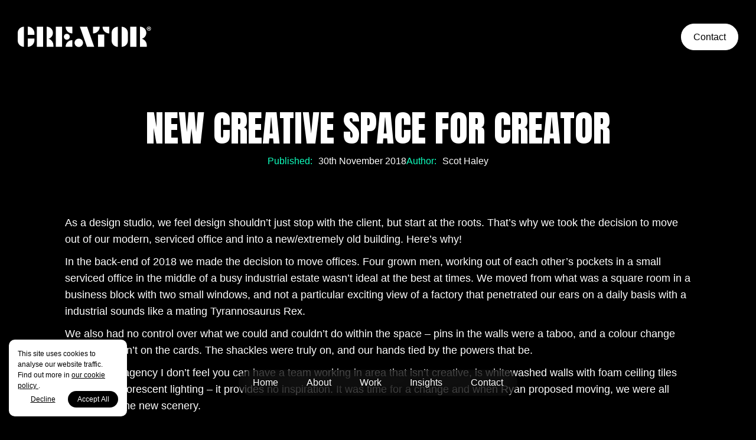

--- FILE ---
content_type: text/html;charset=utf-8
request_url: https://wearecreator.uk/insights/new-creative-space-for-creator/
body_size: 18097
content:
<!DOCTYPE html><html  lang="en" data-capo=""><head><meta charset="utf-8">
<meta name="viewport" content="width=device-width, initial-scale=1">
<title>New Creative Space for Creator | Insights | Creator® | Digital Creative Agency</title>
<style>@import url("https://fonts.googleapis.com/css2?family=Anton&display=swap");
/*! normalize.css v8.0.1 | MIT License | github.com/necolas/normalize.css */html{font-size:10px;line-height:1.15;-webkit-text-size-adjust:100%;-moz-text-size-adjust:100%;text-size-adjust:100%}body{margin:0}h1{font-size:2em;margin:.67em 0}hr{box-sizing:content-box;height:0;overflow:visible}pre{font-family:monospace;font-size:1em}a{background-color:transparent}abbr[title]{border-bottom:none;-webkit-text-decoration:underline;text-decoration:underline;-webkit-text-decoration:underline dotted;text-decoration:underline dotted}b,strong{font-weight:bolder}code,kbd,samp{font-family:monospace;font-size:1em}small{font-size:80%}sub,sup{font-size:75%;line-height:0;position:relative;vertical-align:baseline}sub{bottom:-.25em}sup{top:-.5em}img{border-style:none}button,input,optgroup,select,textarea{font-family:inherit;font-size:100%;line-height:1.15;margin:0}button,input{overflow:visible}button,select{text-transform:none}[type=button],[type=reset],[type=submit],button{-webkit-appearance:button;-moz-appearance:button;appearance:button}[type=button]::-moz-focus-inner,[type=reset]::-moz-focus-inner,[type=submit]::-moz-focus-inner,button::-moz-focus-inner{border-style:none;padding:0}[type=button]:-moz-focusring,[type=reset]:-moz-focusring,[type=submit]:-moz-focusring,button:-moz-focusring{outline:1px dotted ButtonText}fieldset{padding:.35em .75em .625em}legend{box-sizing:border-box;color:inherit;display:table;max-width:100%;padding:0;white-space:normal}progress{vertical-align:baseline}textarea{overflow:auto}[type=checkbox],[type=radio]{box-sizing:border-box;padding:0}[type=number]::-webkit-inner-spin-button,[type=number]::-webkit-outer-spin-button{height:auto}[type=search]{-webkit-appearance:textfield;-moz-appearance:textfield;appearance:textfield;outline-offset:-2px}[type=search]::-webkit-search-decoration{-webkit-appearance:none;appearance:none}::-webkit-file-upload-button{-webkit-appearance:button;appearance:button;font:inherit}details{display:block}summary{display:list-item}[hidden],template{display:none}b,body,h1,h2,h3,h4,h5,h6,p,strong{font-weight:400}blockquote,body,button,caption,dd,dialog,dl,fieldset,figure,form,h1,h2,h3,h4,h5,h6,hr,iframe,input,label,legend,object,ol,p,pre,select,table,td,textarea,th,ul{margin:0;padding:0}ol{margin-top:0!important}main{display:block}button,input,label,select,textarea{-webkit-appearance:none;-moz-appearance:none;appearance:none;background:none;border:0;border-radius:0;color:inherit;display:inline-block;font:inherit;letter-spacing:inherit;outline:0;vertical-align:middle;white-space:normal}fieldset{border:0;min-width:auto}button{background:transparent;cursor:pointer;letter-spacing:inherit;text-transform:inherit;-webkit-user-select:none;-moz-user-select:none;user-select:none}textarea{resize:vertical}input[type=number]::-webkit-inner-spin-button,input[type=number]::-webkit-outer-spin-button{-webkit-appearance:none;appearance:none}input[type=checkbox]::-ms-check,input[type=radio]::-ms-check{display:none}a,button,input,label,select,summary,textarea{touch-action:manipulation}input{box-shadow:none}select::-ms-expand{display:none}dialog{background-color:transparent;border:0}a{color:inherit;cursor:pointer;-webkit-text-decoration:none;text-decoration:none}a:active,a:focus,a:hover{outline:none}ol,ul{list-style:none}li>ol,li>ul{margin-bottom:0}img{font-style:italic;height:auto;max-width:100%;vertical-align:middle}img[src*=".svg"]{width:100%\9}a img{border:none}::-ms-reveal,img[src*=".svg"]{width:100%}audio,canvas,iframe,svg,video{vertical-align:middle}iframe,object{background-color:transparent;border:0;outline:none;width:100%}svg{display:inline-block;height:inherit;width:inherit;fill:currentcolor}*,:after,:before,html{box-sizing:border-box}.flex{display:flex}.flex-col{flex-direction:column}.flex-center{align-items:center;display:flex;justify-content:center}.just-between{justify-content:space-between}.just-around{justify-content:space-around}.just-center{justify-content:center}.just-end{justify-content:flex-end}.align-start{align-items:flex-start}.align-center{align-items:center}.align-end{align-items:flex-end}.flex-wrap{flex-wrap:wrap}.row-reverse{flex-direction:row-reverse}.column-reverse{flex-direction:column-reverse}.grid{--grid-column-gap:var(--spacing);--grid-row-gap:var(--spacing);--grid-columns:1}@media (min-width:1024px){.grid{--grid-columns:4}}.grid{display:grid;grid-gap:var(--grid-row-gap) var(--grid-column-gap);gap:var(--grid-row-gap) var(--grid-column-gap)}.grid:not(.cols-auto){grid:auto-flow/repeat(var(--grid-columns),1fr)}.grid.cols-auto{grid-auto-flow:column}.grid.cols-2{--grid-columns:2}.grid.cols-3{--grid-columns:3}.grid.cols-4{--grid-columns:4}.grid.cols-5{--grid-columns:5}.grid.cols-6{--grid-columns:6}.grid__item{--grid-column-span:initial;--grid-row-span:initial;grid-column:var(--grid-column-span);grid-row:var(--grid-row-span)}.grid__item.span-2-cols{--grid-column-span:span 2}.grid__item.span-3-cols{--grid-column-span:span 3}.grid__item.span-4-cols{--grid-column-span:span 4}.grid__item.span-5-cols{--grid-column-span:span 5}.grid__item.span-6-cols{--grid-column-span:span 6}.grid__item.span-2-rows{--grid-row-span:span 2}.grid__item.span-3-rows{--grid-row-span:span 3}.grid__item.span-4-rows{--grid-row-span:span 4}.grid__item.span-5-rows{--grid-row-span:span 5}.grid__item.span-6-rows{--grid-row-span:span 6}.stack{display:flex;flex-direction:column;row-gap:1.5rem;row-gap:var(--spacing)}.stack.stack-rev{flex-direction:column-reverse}.stack-xs{display:flex;flex-direction:column;row-gap:.5rem;row-gap:var(--spacing-xs)}.stack-xs.stack-rev{flex-direction:column-reverse}.stack-sm{display:flex;flex-direction:column;row-gap:1rem;row-gap:var(--spacing-sm)}.stack-sm.stack-rev{flex-direction:column-reverse}.stack-md{display:flex;flex-direction:column;row-gap:3rem;row-gap:var(--spacing-md)}.stack-md.stack-rev{flex-direction:column-reverse}.stack-lg{display:flex;flex-direction:column;row-gap:4.5rem;row-gap:var(--spacing-lg)}.stack-lg.stack-rev{flex-direction:column-reverse}.stack-xl{display:flex;flex-direction:column;row-gap:6rem;row-gap:var(--spacing-xl)}.stack-xl.stack-rev{flex-direction:column-reverse}.stack-2xl{display:flex;flex-direction:column;row-gap:9rem;row-gap:var(--spacing-2xl)}.stack-2xl.stack-rev{flex-direction:column-reverse}.stack-3xl{display:flex;flex-direction:column;row-gap:12rem;row-gap:var(--spacing-3xl)}.stack-3xl.stack-rev{flex-direction:column-reverse}.stack-4xl{display:flex;flex-direction:column;row-gap:15rem;row-gap:var(--spacing-4xl)}.stack-4xl.stack-rev{flex-direction:column-reverse}.container{--container-size:var(--container-width-md);--container-padding:var(--container-padding-md)}@media (min-width:768px){.container{--container-padding:var(--container-padding-lg)}}.container{margin-left:auto;margin-right:auto;max-width:var(--container-size);padding-left:var(--container-padding);padding-right:var(--container-padding);width:100%}.container .container,.container .container-sm,.container-lg .container{max-width:calc(var(--container-size) - var(--container-padding)*2);padding:0}.container .container,.container .container-lg,.container .container-sm,.container-full .container{padding:0}.container-sm{--container-size:var(--container-width-sm);--container-padding:var(--container-padding-md)}@media (min-width:768px){.container-sm{--container-padding:var(--container-padding-lg)}}.container-sm{margin-left:auto;margin-right:auto;max-width:var(--container-size);padding-left:var(--container-padding);padding-right:var(--container-padding);width:100%}.container-lg .container-sm,.container-sm .container,.container-sm .container-sm{max-width:calc(var(--container-size) - var(--container-padding)*2);padding:0}.container-full .container-sm,.container-sm .container,.container-sm .container-lg,.container-sm .container-sm{padding:0}.container-lg{--container-size:var(--container-width-lg);--container-padding:var(--container-padding-md)}@media (min-width:768px){.container-lg{--container-padding:var(--container-padding-lg)}}.container-lg{margin-left:auto;margin-right:auto;max-width:var(--container-size);padding-left:var(--container-padding);padding-right:var(--container-padding);width:100%}.container-lg .container,.container-lg .container-lg,.container-lg .container-sm{max-width:calc(var(--container-size) - var(--container-padding)*2);padding:0}.container-full .container-lg,.container-lg .container,.container-lg .container-lg,.container-lg .container-sm{padding:0}.container-xl{--container-size:var(--container-width-xl);--container-padding:var(--container-padding-md)}@media (min-width:768px){.container-xl{--container-padding:var(--container-padding-lg)}}.container-xl{margin-left:auto;margin-right:auto;max-width:var(--container-size);padding-left:var(--container-padding);padding-right:var(--container-padding);width:100%}.container-lg .container-xl,.container-xl .container,.container-xl .container-sm{max-width:calc(var(--container-size) - var(--container-padding)*2);padding:0}.container-full .container-xl,.container-xl .container,.container-xl .container-lg,.container-xl .container-sm{padding:0}.container-full{--container-size:100%;--container-padding:var(--container-padding-md)}@media (min-width:768px){.container-full{--container-padding:var(--container-padding-lg)}}.container-full{margin-left:auto;margin-right:auto;max-width:var(--container-size);padding-left:var(--container-padding);padding-right:var(--container-padding);width:100%}.container-full .container,.container-full .container-sm,.container-lg .container-full{max-width:calc(var(--container-size) - var(--container-padding)*2);padding:0}.container-full .container,.container-full .container-full,.container-full .container-lg,.container-full .container-sm{padding:0}@font-face{font-display:swap;font-family:PPNeueMontreal;font-style:normal;font-weight:300;src:url(fonts/PPNeueMontreal-Thin.otf) format("truetype")}@font-face{font-display:swap;font-family:PPNeueMontreal;font-style:normal;font-weight:400;src:url(fonts/PPNeueMontreal-Book.otf) format("truetype")}@font-face{font-display:swap;font-family:PPNeueMontreal;font-style:normal;font-weight:500;src:url(fonts/PPNeueMontreal-Medium.otf) format("truetype")}@font-face{font-display:swap;font-family:PPNeueMontreal;font-style:normal;font-weight:700;src:url(fonts/PPNeueMontreal-Bold.otf) format("truetype")}@font-face{font-display:swap;font-family:PPNeueMontreal;font-style:italic;font-weight:400;src:url(fonts/PPNeueMontreal-Italic.otf) format("truetype")}html{font-size:62.5%;min-height:100%;-moz-osx-font-smoothing:grayscale;-webkit-font-smoothing:antialiased;-webkit-tap-highlight-color:rgba(0,0,0,0);text-rendering:optimizeLegibility}html.no-scroll{overflow:hidden}body{background-color:#000;background-color:var(--color-black);color:#fff;color:var(--color-white);font-family:PPNeueMontreal-Book,sans-serif;font-size:1.6rem;font-weight:400;height:100%;letter-spacing:0;line-height:1.2;text-rendering:optimizeLegibility;-webkit-font-smoothing:antialiased}.fade-up-enter-active,.fade-up-leave-active{transition:opacity .3s ease-in-out}.fade-up-enter-from,.fade-up-leave-to{opacity:0}.page-enter-active,.page-leave-active{transition:opacity .3s ease-in-out}.page-enter-from,.page-leave-to{opacity:0}.slide-up-enter-active,.slide-up-leave-active{transition:transform .3s cubic-bezier(.51,.23,.05,.92);transition:transform .3s var(--ease-smooth)}.slide-up-enter-from,.slide-up-leave-to{transform:translateY(100%)}.text-h0{font-size:4rem}@media (min-width:320.02px){.text-h0{font-size:calc(4rem + 4.10714vw - 13.14286px)}}@media (min-width:1440.02px){.text-h0{font-size:8.6rem}}.text-h0{line-height:4rem}@media (min-width:320.02px){.text-h0{line-height:calc(4rem + 4.10714vw - 13.14286px)}}@media (min-width:1440.02px){.text-h0{line-height:8.6rem}}.text-h0{font-family:Anton,sans-serif}.text-h1{font-size:4rem}@media (min-width:320.02px){.text-h1{font-size:calc(4rem + 2.32143vw - 7.42857px)}}@media (min-width:1440.02px){.text-h1{font-size:6.6rem}}.text-h1{font-family:Anton,sans-serif;font-weight:500}.text-h2{font-size:4rem}@media (min-width:320.02px){.text-h2{font-size:calc(4rem + .71429vw - 2.28571px)}}@media (min-width:1440.02px){.text-h2{font-size:4.8rem}}.text-h2{font-family:Anton,sans-serif;font-weight:500}.text-h3{font-size:3rem}@media (min-width:320.02px){.text-h3{font-size:calc(3rem + .89286vw - 2.85714px)}}@media (min-width:1440.02px){.text-h3{font-size:4rem}}.text-h3{font-family:Anton,sans-serif;font-weight:500}.text-h4{font-size:2.4rem}@media (min-width:320.02px){.text-h4{font-size:calc(2.4rem + .53571vw - 1.71429px)}}@media (min-width:1440.02px){.text-h4{font-size:3rem}}.text-h4{font-family:Anton,sans-serif;font-weight:500}.text-h5{font-size:2rem}@media (min-width:320.02px){.text-h5{font-size:calc(2rem + .35714vw - 1.14286px)}}@media (min-width:1440.02px){.text-h5{font-size:2.4rem}}.text-h5{font-family:Anton,sans-serif;font-weight:500}.text-h6{font-size:1.4rem}@media (min-width:320.02px){.text-h6{font-size:calc(1.4rem + .17857vw - .57143px)}}@media (min-width:1440.02px){.text-h6{font-size:1.6rem}}.text-h6{font-family:Anton,sans-serif;font-weight:500}.text-p-xl{font-size:4rem}@media (min-width:320.02px){.text-p-xl{font-size:calc(4rem + 1.78571vw - 5.71429px)}}@media (min-width:1440.02px){.text-p-xl{font-size:6rem}}.text-p-xl{font-family:PPNeueMontreal-Book,sans-serif;font-weight:400;line-height:1.3}.text-p-lg{font-size:3rem}@media (min-width:320.02px){.text-p-lg{font-size:calc(3rem + .89286vw - 2.85714px)}}@media (min-width:1440.02px){.text-p-lg{font-size:4rem}}.text-p-lg{font-family:PPNeueMontreal-Book,sans-serif;font-weight:400;line-height:1.3}.text-p-md{font-size:2rem}@media (min-width:320.02px){.text-p-md{font-size:calc(2rem + .89286vw - 2.85714px)}}@media (min-width:1440.02px){.text-p-md{font-size:3rem}}.text-p-md{font-family:PPNeueMontreal-Book,sans-serif;font-weight:400;line-height:1.3}.text-p-lead{font-size:1.5rem}@media (min-width:320.02px){.text-p-lead{font-size:calc(1.5rem + .26786vw - .85714px)}}@media (min-width:1440.02px){.text-p-lead{font-size:1.8rem}}.text-p-lead{font-family:PPNeueMontreal-Book,sans-serif;font-weight:400;line-height:1.6}.text-p{font-size:1.4rem}@media (min-width:320.02px){.text-p{font-size:calc(1.4rem + .17857vw - .57143px)}}@media (min-width:1440.02px){.text-p{font-size:1.6rem}}.text-p,.text-p-sm{font-family:PPNeueMontreal-Book,sans-serif;font-weight:400;line-height:1.3}.text-p-sm{font-size:1.2rem}.text-green{color:#0fffbe;color:var(--color-green)}.text-purple{color:#9e65ef;color:var(--color-purple)}.text-black{color:#000;color:var(--color-black)}.text-white{color:#fff;color:var(--color-white)}.uppercase{text-transform:uppercase}.text-link{-webkit-text-decoration:underline;text-decoration:underline}:root{--color-green:#0fffbe;--color-black:#000;--color-white:#fff;--color-bright-grey:#ccc;--color-mid-grey:#999;--color-purple:#9e65ef;--color-grey:#545454;--color-light-grey:#eee;--color-light-black:#202020;--light-shadow:3px 4px 14px rgba(0,0,0,.15);--shadow:0 1px 16px rgba(0,0,0,.25);--ease-snappy:cubic-bezier(0.62,0.28,0.23,0.99);--ease-smooth:cubic-bezier(0.51,0.23,0.05,0.92);--trans:0.5s ease-in-out;--trans-fast:0.25s ease-in-out;--trans-snappy:0.4s cubic-bezier(0.32,0,0.67,0);--trans-smooth:0.5s cubic-bezier(0.51,0.23,0.05,0.92);--spacing-xs:0.5rem;--spacing-sm:1rem;--spacing:1.5rem;--spacing-md-sm:2.5rem;--spacing-md:3rem;--spacing-lg:4.5rem;--spacing-xl:6rem;--spacing-2xl:9rem;--spacing-3xl:12rem;--spacing-4xl:15rem;--easing-function:cubic-bezier(0.65,0,0.35,1);--width-ratio-px:calc(0.10417vw - 0.33333px);--fixed-layout-layer:100;--drawer-panel-layer:105;--fixed-ui-sub-layer:10;--popup-sub-layer:15;--fixed-ui-layer:20;--popup-layer:25;--popup-top-layer:30;--border-radius:1rem;--border-radius-lg:2.5rem;--container-width-sm:112rem;--container-width-md:126rem;--container-width-lg:135rem;--container-width-xl:144rem;--container-padding-md:var(--spacing-md-sm);--container-padding-lg:var(--spacing-md);--Grid__width:100%;--Grid__columns:12;--Grid__maxWidth:128rem;--Grid__gutter:var(--spacing-md);--Grid__padding-sm:var(--spacing-sm);--Grid__padding:var(--spacing);--Grid__padding-lg:var(--spacing-lg);--Grid__gutter__total:calc(var(--Grid__gutter)*(var(--Grid__columns) - 1));--Grid__remainder:calc(var(--Grid__maxWidth) - var(--Grid__gutter__total));--Grid__segment:calc(var(--Grid__remainder)/var(--Grid__columns));--Grid__column:calc(var(--Grid__segment) + var(--Grid__gutter));--Grid__maxWidth--grid:calc(var(--Grid__maxWidth) + var(--Grid__gutter)*2)}.prose p{font-size:1.6rem}@media (min-width:320.02px){.prose p{font-size:calc(1.6rem + .20833vw - .66667px)}}@media (min-width:1280.02px){.prose p{font-size:1.8rem}}.prose p{line-height:160%;margin:10px 0}.prose strong{font-weight:700}.prose img{border-radius:1rem;border-radius:var(--border-radius);height:auto;margin-bottom:3rem;margin-bottom:var(--spacing-md);margin-top:3rem;margin-top:var(--spacing-md);width:100%}.prose blockquote,.prose blockquote>code,.prose blockquote>p{font-size:1.6rem}@media (min-width:320.02px){.prose blockquote,.prose blockquote>code,.prose blockquote>p{font-size:calc(1.6rem + .41667vw - 1.33333px)}}@media (min-width:1280.02px){.prose blockquote,.prose blockquote>code,.prose blockquote>p{font-size:2rem}}.prose blockquote,.prose blockquote>code,.prose blockquote>p{background-color:var(--color-dark-grey);line-height:130%;padding:3rem;padding:var(--spacing-md)}.prose>*{margin-top:var(--section-spacing)}.prose a,.prose a>code{color:#0fffbe;color:var(--color-green);-webkit-text-decoration:underline;text-decoration:underline}.prose ul{list-style-type:disc;margin-top:1rem;margin-top:var(--spacing-sm);padding-left:3rem;padding-left:var(--spacing-md)}.prose li{font-size:1.6rem}@media (min-width:320.02px){.prose li{font-size:calc(1.6rem + .20833vw - .66667px)}}@media (min-width:1280.02px){.prose li{font-size:1.8rem}}.prose li{line-height:140%}.prose li+li{margin-top:1.5rem;margin-top:var(--spacing)}.prose ol{list-style:lower-roman;padding-left:3rem;padding-left:var(--spacing-md)}.prose h2,.prose h3,.prose h4,.prose h5,.prose h6{font-weight:700;line-height:130%;margin-top:3rem;margin-top:var(--spacing-md)}.prose h2+*,.prose h3+*,.prose h4+*,.prose h5+*,.prose h6+*{margin-top:1rem;margin-top:var(--spacing-sm)}.prose h1{font-size:5rem}@media (min-width:320.02px){.prose h1{font-size:calc(5rem + 1.66667vw - 5.33333px)}}@media (min-width:1280.02px){.prose h1{font-size:6.6rem}}.prose h2{font-size:3rem}@media (min-width:320.02px){.prose h2{font-size:calc(3rem + 1.04167vw - 3.33333px)}}@media (min-width:1280.02px){.prose h2{font-size:4rem}}.prose h3{font-size:2.4rem}@media (min-width:320.02px){.prose h3{font-size:calc(2.4rem + .83333vw - 2.66667px)}}@media (min-width:1280.02px){.prose h3{font-size:3.2rem}}.prose h4{font-size:1.8rem}@media (min-width:320.02px){.prose h4{font-size:calc(1.8rem + .625vw - 2px)}}@media (min-width:1280.02px){.prose h4{font-size:2.4rem}}.prose h5{font-size:1.2rem}@media (min-width:320.02px){.prose h5{font-size:calc(1.2rem + .41667vw - 1.33333px)}}@media (min-width:1280.02px){.prose h5{font-size:1.6rem}}.prose h6{font-size:1.1rem}@media (min-width:320.02px){.prose h6{font-size:calc(1.1rem + .3125vw - 1px)}}@media (min-width:1280.02px){.prose h6{font-size:1.4rem}}.prose :not(pre):not(a):not(h1):not(h2):not(h3):not(h4):not(h5):not(h6)>code{color:#ff69b4}.prose :not(pre):not(a):not(h1):not(h2):not(h3):not(h4):not(h5):not(h6)>code,.prose pre{background:#202020;background:var(--color-light-black);border-radius:1rem;border-radius:var(--border-radius);font-size:15px}.prose pre{margin-bottom:3rem;margin-bottom:var(--spacing-md);margin-top:3rem;margin-top:var(--spacing-md);padding:1.5rem}.prose pre code{line-height:1.4}.prose span.line{white-space:pre-wrap;word-wrap:break-word}.prose table{border-collapse:collapse;margin:20px 0;width:100%}.prose td,.prose th{border:1px solid #fff;color:#fff;padding:8px 12px}.prose th{background-color:#222}</style>
<style>/*! tailwindcss v3.4.10 | MIT License | https://tailwindcss.com*/*,:after,:before{border:0 solid #e5e7eb;box-sizing:border-box}:after,:before{--tw-content:""}:host,html{line-height:1.5;-webkit-text-size-adjust:100%;font-family:ui-sans-serif,system-ui,-apple-system,Segoe UI,Roboto,Ubuntu,Cantarell,Noto Sans,sans-serif,Apple Color Emoji,Segoe UI Emoji,Segoe UI Symbol,Noto Color Emoji;font-feature-settings:normal;font-variation-settings:normal;-moz-tab-size:4;-o-tab-size:4;tab-size:4;-webkit-tap-highlight-color:transparent}body{line-height:inherit;margin:0}hr{border-top-width:1px;color:inherit;height:0}abbr:where([title]){text-decoration:underline;-webkit-text-decoration:underline dotted;text-decoration:underline dotted}h1,h2,h3,h4,h5,h6{font-size:inherit;font-weight:inherit}a{color:inherit;text-decoration:inherit}b,strong{font-weight:bolder}code,kbd,pre,samp{font-family:ui-monospace,SFMono-Regular,Menlo,Monaco,Consolas,Liberation Mono,Courier New,monospace;font-feature-settings:normal;font-size:1em;font-variation-settings:normal}small{font-size:80%}sub,sup{font-size:75%;line-height:0;position:relative;vertical-align:baseline}sub{bottom:-.25em}sup{top:-.5em}table{border-collapse:collapse;border-color:inherit;text-indent:0}button,input,optgroup,select,textarea{color:inherit;font-family:inherit;font-feature-settings:inherit;font-size:100%;font-variation-settings:inherit;font-weight:inherit;letter-spacing:inherit;line-height:inherit;margin:0;padding:0}button,select{text-transform:none}button,input:where([type=button]),input:where([type=reset]),input:where([type=submit]){-webkit-appearance:button;background-color:transparent;background-image:none}:-moz-focusring{outline:auto}:-moz-ui-invalid{box-shadow:none}progress{vertical-align:baseline}::-webkit-inner-spin-button,::-webkit-outer-spin-button{height:auto}[type=search]{-webkit-appearance:textfield;outline-offset:-2px}::-webkit-search-decoration{-webkit-appearance:none}::-webkit-file-upload-button{-webkit-appearance:button;font:inherit}summary{display:list-item}blockquote,dd,dl,figure,h1,h2,h3,h4,h5,h6,hr,p,pre{margin:0}fieldset{margin:0}fieldset,legend{padding:0}menu,ol,ul{list-style:none;margin:0;padding:0}dialog{padding:0}textarea{resize:vertical}input::-moz-placeholder,textarea::-moz-placeholder{color:#9ca3af;opacity:1}input::placeholder,textarea::placeholder{color:#9ca3af;opacity:1}[role=button],button{cursor:pointer}:disabled{cursor:default}audio,canvas,embed,iframe,img,object,svg,video{display:block;vertical-align:middle}img,video{height:auto;max-width:100%}[hidden]{display:none}*,:after,:before{--tw-border-spacing-x:0;--tw-border-spacing-y:0;--tw-translate-x:0;--tw-translate-y:0;--tw-rotate:0;--tw-skew-x:0;--tw-skew-y:0;--tw-scale-x:1;--tw-scale-y:1;--tw-pan-x: ;--tw-pan-y: ;--tw-pinch-zoom: ;--tw-scroll-snap-strictness:proximity;--tw-gradient-from-position: ;--tw-gradient-via-position: ;--tw-gradient-to-position: ;--tw-ordinal: ;--tw-slashed-zero: ;--tw-numeric-figure: ;--tw-numeric-spacing: ;--tw-numeric-fraction: ;--tw-ring-inset: ;--tw-ring-offset-width:0px;--tw-ring-offset-color:#fff;--tw-ring-color:rgba(59,130,246,.5);--tw-ring-offset-shadow:0 0 transparent;--tw-ring-shadow:0 0 transparent;--tw-shadow:0 0 transparent;--tw-shadow-colored:0 0 transparent;--tw-blur: ;--tw-brightness: ;--tw-contrast: ;--tw-grayscale: ;--tw-hue-rotate: ;--tw-invert: ;--tw-saturate: ;--tw-sepia: ;--tw-drop-shadow: ;--tw-backdrop-blur: ;--tw-backdrop-brightness: ;--tw-backdrop-contrast: ;--tw-backdrop-grayscale: ;--tw-backdrop-hue-rotate: ;--tw-backdrop-invert: ;--tw-backdrop-opacity: ;--tw-backdrop-saturate: ;--tw-backdrop-sepia: ;--tw-contain-size: ;--tw-contain-layout: ;--tw-contain-paint: ;--tw-contain-style: }::backdrop{--tw-border-spacing-x:0;--tw-border-spacing-y:0;--tw-translate-x:0;--tw-translate-y:0;--tw-rotate:0;--tw-skew-x:0;--tw-skew-y:0;--tw-scale-x:1;--tw-scale-y:1;--tw-pan-x: ;--tw-pan-y: ;--tw-pinch-zoom: ;--tw-scroll-snap-strictness:proximity;--tw-gradient-from-position: ;--tw-gradient-via-position: ;--tw-gradient-to-position: ;--tw-ordinal: ;--tw-slashed-zero: ;--tw-numeric-figure: ;--tw-numeric-spacing: ;--tw-numeric-fraction: ;--tw-ring-inset: ;--tw-ring-offset-width:0px;--tw-ring-offset-color:#fff;--tw-ring-color:rgba(59,130,246,.5);--tw-ring-offset-shadow:0 0 transparent;--tw-ring-shadow:0 0 transparent;--tw-shadow:0 0 transparent;--tw-shadow-colored:0 0 transparent;--tw-blur: ;--tw-brightness: ;--tw-contrast: ;--tw-grayscale: ;--tw-hue-rotate: ;--tw-invert: ;--tw-saturate: ;--tw-sepia: ;--tw-drop-shadow: ;--tw-backdrop-blur: ;--tw-backdrop-brightness: ;--tw-backdrop-contrast: ;--tw-backdrop-grayscale: ;--tw-backdrop-hue-rotate: ;--tw-backdrop-invert: ;--tw-backdrop-opacity: ;--tw-backdrop-saturate: ;--tw-backdrop-sepia: ;--tw-contain-size: ;--tw-contain-layout: ;--tw-contain-paint: ;--tw-contain-style: }.\!container{width:100%!important}.container{width:100%}@media (min-width:640px){.\!container{max-width:640px!important}.container{max-width:640px}}@media (min-width:768px){.\!container{max-width:768px!important}.container{max-width:768px}}@media (min-width:1024px){.\!container{max-width:1024px!important}.container{max-width:1024px}}@media (min-width:1280px){.\!container{max-width:1280px!important}.container{max-width:1280px}}@media (min-width:1536px){.\!container{max-width:1536px!important}.container{max-width:1536px}}.sr-only{height:1px;margin:-1px;overflow:hidden;padding:0;position:absolute;width:1px;clip:rect(0,0,0,0);border-width:0;white-space:nowrap}.pointer-events-none{pointer-events:none}.visible{visibility:visible}.collapse{visibility:collapse}.static{position:static}.fixed{position:fixed}.absolute{position:absolute}.relative{position:relative}.inset-0{bottom:0;top:0}.inset-0,.inset-x-0{left:0;right:0}.inset-y-0{bottom:0;top:0}.-bottom-1{bottom:-.25rem}.-bottom-1\/2{bottom:-50%}.-top-3{top:-.75rem}.-top-\[58px\]{top:-58px}.bottom-0{bottom:0}.left-0{left:0}.right-0{right:0}.right-2{right:.5rem}.top-0{top:0}.top-2{top:.5rem}.z-10{z-index:10}.z-20{z-index:20}.order-last{order:9999}.col-span-2{grid-column:span 2/span 2}.row-span-2{grid-row:span 2/span 2}.m-3{margin:.75rem}.-mx-2{margin-left:-.5rem;margin-right:-.5rem}.mx-auto{margin-left:auto;margin-right:auto}.-mt-\[10rem\]{margin-top:-10rem}.mb-10{margin-bottom:2.5rem}.mb-16{margin-bottom:4rem}.mb-2{margin-bottom:.5rem}.mb-20{margin-bottom:5rem}.mb-40{margin-bottom:10rem}.mb-5{margin-bottom:1.25rem}.mb-6{margin-bottom:1.5rem}.mb-8{margin-bottom:2rem}.ml-0{margin-left:0}.mr-0{margin-right:0}.mt-10{margin-top:2.5rem}.mt-2{margin-top:.5rem}.mt-4{margin-top:1rem}.mt-40{margin-top:10rem}.mt-6{margin-top:1.5rem}.block{display:block}.inline-block{display:inline-block}.inline{display:inline}.flex{display:flex}.inline-flex{display:inline-flex}.table{display:table}.grid{display:grid}.contents{display:contents}.hidden{display:none}.h-1{height:.25rem}.h-1\/2{height:50%}.h-32{height:8rem}.h-\[200px\]{height:200px}.h-\[70px\]{height:70px}.h-auto{height:auto}.h-full{height:100%}.max-h-screen{max-height:100vh}.min-h-screen{min-height:100vh}.w-1\/2{width:50%}.w-\[20\%\]{width:20%}.w-\[200px\]{width:200px}.w-full{width:100%}.max-w-\[80\%\]{max-width:80%}.max-w-\[960px\]{max-width:960px}.flex-1{flex:1 1 0%}.flex-auto{flex:1 1 auto}.flex-shrink{flex-shrink:1}.grow{flex-grow:1}.-translate-y-1{--tw-translate-y:-0.25rem;transform:translate(var(--tw-translate-x),-.25rem) rotate(var(--tw-rotate)) skewX(var(--tw-skew-x)) skewY(var(--tw-skew-y)) scaleX(var(--tw-scale-x)) scaleY(var(--tw-scale-y));transform:translate(var(--tw-translate-x),var(--tw-translate-y)) rotate(var(--tw-rotate)) skewX(var(--tw-skew-x)) skewY(var(--tw-skew-y)) scaleX(var(--tw-scale-x)) scaleY(var(--tw-scale-y))}.scale-0{--tw-scale-x:0;--tw-scale-y:0;transform:translate(var(--tw-translate-x),var(--tw-translate-y)) rotate(var(--tw-rotate)) skewX(var(--tw-skew-x)) skewY(var(--tw-skew-y)) scaleX(0) scaleY(0)}.scale-0,.transform{transform:translate(var(--tw-translate-x),var(--tw-translate-y)) rotate(var(--tw-rotate)) skewX(var(--tw-skew-x)) skewY(var(--tw-skew-y)) scaleX(var(--tw-scale-x)) scaleY(var(--tw-scale-y))}@keyframes pulse{50%{opacity:.5}}.animate-pulse{animation:pulse 2s cubic-bezier(.4,0,.6,1) infinite}@keyframes spin{to{transform:rotate(1turn)}}.animate-spin{animation:spin 1s linear infinite}.cursor-pointer{cursor:pointer}.select-none{-webkit-user-select:none;-moz-user-select:none;user-select:none}.resize{resize:both}.appearance-none{-webkit-appearance:none;-moz-appearance:none;appearance:none}.grid-cols-2{grid-template-columns:repeat(2,minmax(0,1fr))}.flex-col{flex-direction:column}.flex-col-reverse{flex-direction:column-reverse}.flex-wrap{flex-wrap:wrap}.place-content-center{align-content:center;justify-content:center;place-content:center}.items-center{align-items:center}.justify-end{justify-content:flex-end}.justify-center{justify-content:center}.justify-between{justify-content:space-between}.gap-1{gap:.25rem}.gap-3{gap:.75rem}.gap-6{gap:1.5rem}.gap-x-4{-moz-column-gap:1rem;column-gap:1rem}.gap-y-16{row-gap:4rem}.gap-y-2{row-gap:.5rem}.gap-y-4{row-gap:1rem}.place-self-start{align-self:start;justify-self:start;place-self:start}.overflow-hidden{overflow:hidden}.overflow-y-auto{overflow-y:auto}.rounded{border-radius:.25rem}.rounded-full{border-radius:9999px}.rounded-lg{border-radius:.5rem}.rounded-md{border-radius:.375rem}.rounded-xl{border-radius:.75rem}.rounded-t-md{border-top-left-radius:.375rem;border-top-right-radius:.375rem}.border{border-width:1px}.border-l{border-left-width:1px}.border-t{border-top-width:1px}.border-gray-200{--tw-border-opacity:1;border-color:#e5e7eb;border-color:rgba(229,231,235,var(--tw-border-opacity))}.border-green-200{--tw-border-opacity:1;border-color:#bbf7d0;border-color:rgba(187,247,208,var(--tw-border-opacity))}.border-red-200{--tw-border-opacity:1;border-color:#fecaca;border-color:rgba(254,202,202,var(--tw-border-opacity))}.bg-black{--tw-bg-opacity:1;background-color:#000;background-color:rgba(0,0,0,var(--tw-bg-opacity))}.bg-black\/5{background-color:rgba(0,0,0,.05)}.bg-blue-500{--tw-bg-opacity:1;background-color:#3b82f6;background-color:rgba(59,130,246,var(--tw-bg-opacity))}.bg-gray-100{--tw-bg-opacity:1;background-color:#f3f4f6;background-color:rgba(243,244,246,var(--tw-bg-opacity))}.bg-green-100{--tw-bg-opacity:1;background-color:#dcfce7;background-color:rgba(220,252,231,var(--tw-bg-opacity))}.bg-green-500{--tw-bg-opacity:1;background-color:#22c55e;background-color:rgba(34,197,94,var(--tw-bg-opacity))}.bg-red-100{--tw-bg-opacity:1;background-color:#fee2e2;background-color:rgba(254,226,226,var(--tw-bg-opacity))}.bg-red-500{--tw-bg-opacity:1;background-color:#ef4444;background-color:rgba(239,68,68,var(--tw-bg-opacity))}.bg-white{--tw-bg-opacity:1;background-color:#fff;background-color:rgba(255,255,255,var(--tw-bg-opacity))}.bg-yellow-500{--tw-bg-opacity:1;background-color:#eab308;background-color:rgba(234,179,8,var(--tw-bg-opacity))}.bg-gradient-to-l{background-image:linear-gradient(to left,var(--tw-gradient-stops))}.bg-gradient-to-r{background-image:linear-gradient(to right,var(--tw-gradient-stops))}.from-blue-400{--tw-gradient-from:#60a5fa var(--tw-gradient-from-position);--tw-gradient-to:rgba(96,165,250,0) var(--tw-gradient-to-position);--tw-gradient-stops:var(--tw-gradient-from),var(--tw-gradient-to)}.from-green-400{--tw-gradient-from:#4ade80 var(--tw-gradient-from-position);--tw-gradient-to:rgba(74,222,128,0) var(--tw-gradient-to-position);--tw-gradient-stops:var(--tw-gradient-from),var(--tw-gradient-to)}.from-yellow-400{--tw-gradient-from:#facc15 var(--tw-gradient-from-position);--tw-gradient-to:rgba(250,204,21,0) var(--tw-gradient-to-position);--tw-gradient-stops:var(--tw-gradient-from),var(--tw-gradient-to)}.to-transparent{--tw-gradient-to:transparent var(--tw-gradient-to-position)}.p-1{padding:.25rem}.p-2{padding:.5rem}.p-4{padding:1rem}.p-8{padding:2rem}.px-0{padding-left:0;padding-right:0}.px-10{padding-left:2.5rem;padding-right:2.5rem}.px-2{padding-left:.5rem;padding-right:.5rem}.px-4{padding-left:1rem;padding-right:1rem}.px-5{padding-left:1.25rem;padding-right:1.25rem}.px-8{padding-left:2rem;padding-right:2rem}.py-0{padding-bottom:0;padding-top:0}.py-1{padding-bottom:.25rem;padding-top:.25rem}.py-14{padding-bottom:3.5rem;padding-top:3.5rem}.py-2{padding-bottom:.5rem;padding-top:.5rem}.py-3{padding-bottom:.75rem;padding-top:.75rem}.py-6{padding-top:1.5rem}.pb-6,.py-6{padding-bottom:1.5rem}.pl-1{padding-left:.25rem}.pr-2{padding-right:.5rem}.pt-14{padding-top:3.5rem}.pt-\[58px\]{padding-top:58px}.text-left{text-align:left}.text-center{text-align:center}.font-mono{font-family:ui-monospace,SFMono-Regular,Menlo,Monaco,Consolas,Liberation Mono,Courier New,monospace}.font-sans{font-family:ui-sans-serif,system-ui,-apple-system,Segoe UI,Roboto,Ubuntu,Cantarell,Noto Sans,sans-serif,Apple Color Emoji,Segoe UI Emoji,Segoe UI Symbol,Noto Color Emoji}.text-2xl{font-size:1.5rem;line-height:2rem}.text-4xl{font-size:2.25rem;line-height:2.5rem}.text-6xl{font-size:3.75rem;line-height:1}.text-8xl{font-size:6rem;line-height:1}.text-base{font-size:1rem;line-height:1.5rem}.text-lg{font-size:1.125rem;line-height:1.75rem}.text-sm{font-size:.875rem;line-height:1.25rem}.text-xl{font-size:1.25rem;line-height:1.75rem}.text-xs{font-size:.75rem;line-height:1rem}.font-bold{font-weight:700}.font-light{font-weight:300}.font-medium{font-weight:500}.font-semibold{font-weight:600}.uppercase{text-transform:uppercase}.italic{font-style:italic}.ordinal{--tw-ordinal:ordinal;font-variant-numeric:ordinal var(--tw-slashed-zero) var(--tw-numeric-figure) var(--tw-numeric-spacing) var(--tw-numeric-fraction);font-variant-numeric:var(--tw-ordinal) var(--tw-slashed-zero) var(--tw-numeric-figure) var(--tw-numeric-spacing) var(--tw-numeric-fraction)}.leading-tight{line-height:1.25}.text-black{--tw-text-opacity:1;color:#000;color:rgba(0,0,0,var(--tw-text-opacity))}.text-gray-700{--tw-text-opacity:1;color:#374151;color:rgba(55,65,81,var(--tw-text-opacity))}.text-green-800{--tw-text-opacity:1;color:#166534;color:rgba(22,101,52,var(--tw-text-opacity))}.text-red-500{--tw-text-opacity:1;color:#ef4444;color:rgba(239,68,68,var(--tw-text-opacity))}.text-red-800{--tw-text-opacity:1;color:#991b1b;color:rgba(153,27,27,var(--tw-text-opacity))}.text-white{--tw-text-opacity:1;color:#fff;color:rgba(255,255,255,var(--tw-text-opacity))}.underline{text-decoration-line:underline}.antialiased{-webkit-font-smoothing:antialiased;-moz-osx-font-smoothing:grayscale}.opacity-100{opacity:1}.shadow{--tw-shadow:0 1px 3px 0 rgba(0,0,0,.1),0 1px 2px -1px rgba(0,0,0,.1);--tw-shadow-colored:0 1px 3px 0 var(--tw-shadow-color),0 1px 2px -1px var(--tw-shadow-color);box-shadow:0 0 transparent,0 0 transparent,0 1px 3px 0 rgba(0,0,0,.1),0 1px 2px -1px rgba(0,0,0,.1);box-shadow:var(--tw-ring-offset-shadow,0 0 transparent),var(--tw-ring-shadow,0 0 transparent),var(--tw-shadow)}.shadow-md{--tw-shadow:0 4px 6px -1px rgba(0,0,0,.1),0 2px 4px -2px rgba(0,0,0,.1);--tw-shadow-colored:0 4px 6px -1px var(--tw-shadow-color),0 2px 4px -2px var(--tw-shadow-color);box-shadow:0 0 transparent,0 0 transparent,0 4px 6px -1px rgba(0,0,0,.1),0 2px 4px -2px rgba(0,0,0,.1);box-shadow:var(--tw-ring-offset-shadow,0 0 transparent),var(--tw-ring-shadow,0 0 transparent),var(--tw-shadow)}.shadow-none{--tw-shadow:0 0 transparent;--tw-shadow-colored:0 0 transparent;box-shadow:0 0 transparent,0 0 transparent,0 0 transparent;box-shadow:var(--tw-ring-offset-shadow,0 0 transparent),var(--tw-ring-shadow,0 0 transparent),var(--tw-shadow)}.\!outline-none{outline:2px solid transparent!important;outline-offset:2px!important}.outline{outline-style:solid}.blur{--tw-blur:blur(8px);filter:blur(8px) var(--tw-brightness) var(--tw-contrast) var(--tw-grayscale) var(--tw-hue-rotate) var(--tw-invert) var(--tw-saturate) var(--tw-sepia) var(--tw-drop-shadow)}.blur,.filter{filter:var(--tw-blur) var(--tw-brightness) var(--tw-contrast) var(--tw-grayscale) var(--tw-hue-rotate) var(--tw-invert) var(--tw-saturate) var(--tw-sepia) var(--tw-drop-shadow)}.backdrop-filter{-webkit-backdrop-filter:var(--tw-backdrop-blur) var(--tw-backdrop-brightness) var(--tw-backdrop-contrast) var(--tw-backdrop-grayscale) var(--tw-backdrop-hue-rotate) var(--tw-backdrop-invert) var(--tw-backdrop-opacity) var(--tw-backdrop-saturate) var(--tw-backdrop-sepia);backdrop-filter:var(--tw-backdrop-blur) var(--tw-backdrop-brightness) var(--tw-backdrop-contrast) var(--tw-backdrop-grayscale) var(--tw-backdrop-hue-rotate) var(--tw-backdrop-invert) var(--tw-backdrop-opacity) var(--tw-backdrop-saturate) var(--tw-backdrop-sepia)}.transition{transition-duration:.15s;transition-property:color,background-color,border-color,text-decoration-color,fill,stroke,opacity,box-shadow,transform,filter,-webkit-backdrop-filter;transition-property:color,background-color,border-color,text-decoration-color,fill,stroke,opacity,box-shadow,transform,filter,backdrop-filter;transition-property:color,background-color,border-color,text-decoration-color,fill,stroke,opacity,box-shadow,transform,filter,backdrop-filter,-webkit-backdrop-filter;transition-timing-function:cubic-bezier(.4,0,.2,1)}.transition-all{transition-duration:.15s;transition-property:all;transition-timing-function:cubic-bezier(.4,0,.2,1)}.transition-opacity{transition-duration:.15s;transition-property:opacity;transition-timing-function:cubic-bezier(.4,0,.2,1)}.duration-200{transition-duration:.2s}.duration-300{transition-duration:.3s}.duration-500{transition-duration:.5s}.ease-in{transition-timing-function:cubic-bezier(.4,0,1,1)}.ease-out{transition-timing-function:cubic-bezier(0,0,.2,1)}.hover\:border-transparent:hover{border-color:transparent}.hover\:text-black:hover{--tw-text-opacity:1;color:#000;color:rgba(0,0,0,var(--tw-text-opacity))}.focus-visible\:ring-2:focus-visible{--tw-ring-offset-shadow:var(--tw-ring-inset) 0 0 0 var(--tw-ring-offset-width) var(--tw-ring-offset-color);--tw-ring-shadow:var(--tw-ring-inset) 0 0 0 calc(2px + var(--tw-ring-offset-width)) var(--tw-ring-color);box-shadow:var(--tw-ring-offset-shadow),var(--tw-ring-shadow),0 0 transparent;box-shadow:var(--tw-ring-offset-shadow),var(--tw-ring-shadow),var(--tw-shadow,0 0 transparent)}@media (min-width:640px){.sm\:col-span-1{grid-column:span 1/span 1}.sm\:min-h-\[220px\]{min-height:220px}.sm\:flex-row{flex-direction:row}.sm\:justify-between{justify-content:space-between}.sm\:px-0{padding-left:0;padding-right:0}.sm\:px-28{padding-left:7rem;padding-right:7rem}.sm\:px-6{padding-left:1.5rem;padding-right:1.5rem}.sm\:py-3{padding-bottom:.75rem;padding-top:.75rem}.sm\:text-2xl{font-size:1.5rem;line-height:2rem}.sm\:text-4xl{font-size:2.25rem;line-height:2.5rem}.sm\:text-5xl{font-size:3rem;line-height:1}.sm\:text-8xl{font-size:6rem;line-height:1}.sm\:text-base{font-size:1rem;line-height:1.5rem}.sm\:text-xl{font-size:1.25rem;line-height:1.75rem}}@media (min-width:768px){.md\:mb-0{margin-bottom:0}.md\:min-h-\[180px\]{min-height:180px}.md\:w-1\/4{width:25%}.md\:w-2\/3{width:66.666667%}}@media (min-width:1024px){.lg\:order-none{order:0}.lg\:col-span-10{grid-column:span 10/span 10}.lg\:col-span-4{grid-column:span 4/span 4}.lg\:col-span-6{grid-column:span 6/span 6}.lg\:min-h-min{min-height:-moz-min-content;min-height:min-content}.lg\:grid-cols-10{grid-template-columns:repeat(10,minmax(0,1fr))}.lg\:flex-col{flex-direction:column}.lg\:px-8{padding-left:2rem;padding-right:2rem}.lg\:py-7{padding-bottom:1.75rem;padding-top:1.75rem}}@media (prefers-color-scheme:dark){.dark\:block{display:block}.dark\:hidden{display:none}.dark\:border-none{border-style:none}.dark\:border-gray-900{--tw-border-opacity:1;border-color:#111827;border-color:rgba(17,24,39,var(--tw-border-opacity))}.dark\:border-transparent{border-color:transparent}.dark\:bg-black{--tw-bg-opacity:1;background-color:#000;background-color:rgba(0,0,0,var(--tw-bg-opacity))}.dark\:bg-gray-900{--tw-bg-opacity:1;background-color:#111827;background-color:rgba(17,24,39,var(--tw-bg-opacity))}.dark\:bg-white\/10{background-color:hsla(0,0%,100%,.1)}.dark\:text-gray-300{--tw-text-opacity:1;color:#d1d5db;color:rgba(209,213,219,var(--tw-text-opacity))}.dark\:hover\:text-white:hover,.dark\:text-white{--tw-text-opacity:1;color:#fff;color:rgba(255,255,255,var(--tw-text-opacity))}}</style>
<style>.twic-i{overflow:hidden}.twic-w,.twic-w *{border:none;margin:0;overflow:hidden;padding:0}.twic-w{overflow:hidden;padding-top:100%;padding-top:calc(100%/var(--twic-ratio,1));position:relative;width:100%}.twic-w>*{display:block;height:100%;left:0;-o-object-fit:cover;object-fit:cover;-o-object-fit:var(--twic-mode,cover);object-fit:var(--twic-mode,cover);-o-object-position:center;object-position:center;-o-object-position:var(--twic-position,center);object-position:var(--twic-position,center);position:absolute;top:0;transition-delay:0s;transition-delay:var(--twic-transition-delay,0s);transition-duration:.4s;transition-duration:var(--twic-transition-duration,.4s);transition-property:opacity,transform;transition-timing-function:ease;transition-timing-function:var(--twic-transition-timing-function,ease);width:100%;will-change:opacity,transform}.twic-w>*,.twic-w>div{background-position:50%;background-repeat:no-repeat;background-size:cover}.twic-w>div{background-position:var(--twic-position,center);background-size:var(--twic-mode,cover);font-size:1px;font-size:calc(1px/var(--twic-ratio,1))}.twic-w>img:not([src]),.twic-w>img[src=""]{visibility:hidden}.twic-w.twic-tz>img{transform:scale(0)}.twic-w.twic-tf>div{opacity:1}.twic-d{display:block}.twic-offline{background-color:#ccc}.twic-offline.twic-nosrc{background-color:#fd0016}.twic-offline>*{display:none}:root{--twic-zoom:0}.twic-z{position:relative}.twic-m{left:0;position:absolute;top:0;z-index:1}.twic-m>*{display:none;height:calc(max(0,1)*100%);height:calc(max(var(--twic-zoom),1)*100%);transform:translate3d(calc((1 - max(0,1))*0*1px),calc((1 - max(0,1))*0*1px),0);transform:translate3d(calc((1 - max(var(--twic-zoom),1))*var(--twic-xr,0)*1px),calc((1 - max(var(--twic-zoom),1))*var(--twic-yr,0)*1px),0);transition:none;width:calc(max(0,1)*100%);width:calc(max(var(--twic-zoom),1)*100%)}.twic-m:hover>*{display:block}.twic-m:hover+div,twicmedia:hover+twicmedia{opacity:0}.twic-p{border:none;margin:0;overflow:hidden;padding:0}.twic-p>img{display:block;height:100%;-o-object-fit:cover;object-fit:cover;-o-object-position:center;object-position:center;width:100%}</style>
<style>.ErrorPage{align-items:center;color:var(--color-white);display:flex;flex-direction:column;height:40vh;justify-content:center}</style>
<style>.DefaultLayout__slot-container{position:relative}</style>
<style>.Header{height:-moz-max-content;height:max-content;left:0;top:0;z-index:4}.Header__content-container{align-items:center;display:flex;height:-moz-fit-content;height:fit-content;justify-content:space-between;padding:4rem 0}@media (max-width:347px){.Header__content-container{height:35px;padding-top:60px}}.Header__logo-container{align-items:center;-moz-column-gap:25px;column-gap:25px;display:flex;height:-moz-max-content;height:max-content}.Header__logo{color:var(--color-white);height:35px;position:relative}@media (max-width:347px){.Header__logo{height:25px;justify-content:center}}@media not (min-width:568px){.Header__contact-button{display:none}}</style>
<style>.BlogArticle{--section-spacing:8rem;background:var(--color-black);color:var(--color-white);padding-bottom:15rem;width:100%}.BlogArticle__other-articles{margin-top:var(--section-spacing)}.BlogArticle__other-articles-container{display:grid;grid-template-columns:1fr 1fr;margin-top:2rem;grid-gap:3rem;gap:3rem}</style>
<style>.Navbar[data-v-d13d2530]{background-color:#000;border-radius:4.8rem;bottom:5rem;left:50%;position:fixed;transform:translateX(-50%);width:95vw;z-index:200}@media (min-width:768px){.Navbar[data-v-d13d2530]{backdrop-filter:blur(2rem);-webkit-backdrop-filter:blur(2rem);background:rgba(0,0,0,.46);box-shadow:0 .4rem 3rem rgba(0,0,0,.1);width:-moz-max-content;width:max-content}}.Navbar__ul[data-v-d13d2530]{align-items:center;align-items:flex-start;border-radius:3.7rem;display:flex;flex-direction:column;height:-moz-fit-content;height:fit-content;padding:33px 36px 33px 12px;position:relative;row-gap:2rem;transition:opacity .35s ease;width:100%}@media (min-width:768px){.Navbar__ul[data-v-d13d2530]{flex-direction:row;padding:0}}.NavItem[data-v-d13d2530]{height:-moz-max-content;height:max-content;width:-moz-max-content;width:max-content}.NavItem__link[data-v-d13d2530]{align-items:center;color:var(--color-white);cursor:pointer;display:flex;font-size:3.2rem;height:44px;justify-content:center;padding:0 24px;text-align:center;transition:color .2s ease-in-out;-webkit-user-select:none;-moz-user-select:none;user-select:none}.NavItem__link.router-link-active[data-v-d13d2530]{color:var(--color-black)}@media (min-width:768px){.NavItem__link.router-link-active[data-v-d13d2530]{color:var(--color-black);justify-content:flex-start;padding:0 24px;text-align:center;transition:color .2s ease-in-out .2s}.NavItem__link[data-v-d13d2530]{font-size:1.6rem}}.NavItem.active a[data-v-d13d2530]{color:var(--color-black)}@media (min-width:768px){.NavItem.active a[data-v-d13d2530]{font-size:1.8rem;justify-content:flex-start;padding:0 2.4rem;text-align:left}}.Navbar__active-item[data-v-d13d2530]{background:var(--color-white);border-radius:4.4rem;height:4.4rem;left:1.2rem;opacity:0;padding:0 2.4rem;position:absolute;top:0;transform:translateY(var(--active-item-translate-amount));width:var(--active-item-width)}@media (min-width:768px){.Navbar__active-item[data-v-d13d2530]{flex-direction:column;left:0;transform:translateX(var(--active-item-translate-amount))}}.Navbar__active-item-transition[data-v-d13d2530]{opacity:1;transition:transform .4s ease-in-out,width .4s ease-in-out,opacity .2s ease-in-out}.Navbar__hamburger[data-v-d13d2530]{background:var(--color-green);bottom:1.2rem;position:fixed;right:1.2rem}</style>
<style>.Footer__inner{background-color:var(--color-green);bottom:0;color:var(--color-black);left:0;overflow:hidden;padding:0;position:relative;width:100%;z-index:-10}.Footer__logo-container{margin-bottom:4rem;margin-top:-3px}@media (min-width:768px){.Footer__logo-container{margin-top:-10px}}.Footer__logo{max-height:200px;width:100%}.Footer__small-print{margin:30px auto 8px;text-align:center;width:95%}</style>
<style>.ImageGridMotion{background-color:var(--color-black);display:grid;grid-template-columns:1fr;grid-template-rows:72px 573px 57px;height:700px;margin:70px auto;position:relative;width:85%}@media (min-width:900px){.ImageGridMotion{grid-template-columns:1fr 825px 2fr;margin:70px auto 140px;width:max(825px,min(80%,1100px))}}.ImageGridMotion__images-container{align-items:center;display:flex;grid-column:1/2;grid-row:2/3;height:100%;justify-content:center;position:relative;width:100%}@media (min-width:900px){.ImageGridMotion__images-container{grid-column:2/3}}.ImageGridMotion__item{position:absolute;will-change:transform}.pos-0{aspect-ratio:1.1;bottom:55px;left:0;width:150px}.pos-1{right:min(115px,13.9vw);top:0}.pos-1,.pos-2{aspect-ratio:1;width:150px}.pos-2{bottom:0;right:0}.ImageGridMotion__text-container{align-items:center;display:flex;flex-direction:column;position:static;row-gap:30px;text-align:center;width:max(300px,min(50%,412px))}@media (min-width:1280px){.ImageGridMotion__text-container{left:min(30.9%,255px);position:absolute;right:min(19.2%,158px);top:228px}}.ImageGridMotion__title{color:var(--color-white);font-weight:500;line-height:1.2;position:relative;z-index:2}@media (min-width:900px){.ImageGridMotion__title{font-size:4.4rem}}</style>
<style>.ImageGridMotionImage__image{border-radius:6px;height:100%;-o-object-fit:cover;object-fit:cover;position:relative;width:100%;will-change:transform}</style>
<style>.TheCookieController[data-v-e9477244]{background:var(--color-white);border-radius:var(--border-radius);bottom:0;display:flex;justify-content:center;left:0;margin:var(--spacing);padding:var(--spacing);position:fixed;width:20rem;z-index:300}@media (min-width:1440px){.TheCookieController[data-v-e9477244]{max-width:30rem;padding:var(--spacing)}}.TheCookieController a[data-v-e9477244]:focus-visible{border-radius:2px;outline:3px solid var(--color-a11y-focus);outline-offset:0}.TheCookieController a[data-v-e9477244]{color:var(--color-lime);-webkit-text-decoration:underline;text-decoration:underline;text-underline-offset:2px}.TheCookieController__inner[data-v-e9477244]{display:flex;flex-direction:column;row-gap:var(--spacing)}.TheCookieController__inner.stack-rev[data-v-e9477244]{flex-direction:column-reverse}.TheCookieController__body[data-v-e9477244]{color:var(--color-black);font-size:1.2rem}.TheCookieController__actions[data-v-e9477244]{-moz-column-gap:var(--spacing);column-gap:var(--spacing);display:flex}@media (--phone-lg-min ) and (not (min-width:1024px)){.TheCookieController__actions[data-v-e9477244]{display:flex;flex-direction:column;row-gap:var(--spacing-sm)}.TheCookieController__actions.stack-rev[data-v-e9477244]{flex-direction:column-reverse}.TheCookieController__actions[data-v-e9477244]{justify-content:flex-end}}@media (min-width:1024px){.TheCookieController__actions[data-v-e9477244]{align-items:center;-moz-column-gap:var(--spacing-sm);column-gap:var(--spacing-sm)}}.TheCookieController__action-button[data-v-e9477244]:focus-visible{border-radius:4.8rem;outline:3px solid var(--color-a11y-focus);outline-offset:0}.TheCookieController__action-button[data-v-e9477244]{background:var(--color-black);border-radius:4.8rem;color:var(--color-white);flex:1;font-size:1.2rem;height:2.8rem;min-width:-moz-max-content;min-width:max-content;padding:0 var(--spacing);position:relative;z-index:0}@media not (min-width:375px){.TheCookieController__action-button[data-v-e9477244]{flex:initial}}@media (--phone-lg-min ) and (not (min-width:1024px)){.TheCookieController__action-button[data-v-e9477244]{width:100%}}.TheCookieController__action-button[data-v-e9477244]:before{background:var(--color-black);border-radius:4.8rem;content:"";height:100%;left:0;opacity:0;position:absolute;top:0;transition:opacity .15s ease-in-out;width:100%;z-index:-1}.TheCookieController__action-button[data-v-e9477244]:hover:before{opacity:1}.TheCookieController__action-button[data-v-e9477244]:focus-visible:before{opacity:1}.TheCookieController__action-button--underline[data-v-e9477244]{background-color:var(--color-white);color:var(--color-black);-webkit-text-decoration:underline;text-decoration:underline}.TheCookieController__action-button--underline[data-v-e9477244]:before{background:color-mix(in srgb,var(--color-white) 95%,var(--color-black))}</style>
<style>.BlogHero__image{border-radius:1rem;display:block;margin:0 auto}.BlogHero__container{align-items:center;display:flex;flex-direction:column;margin:var(--spacing-lg) auto;row-gap:18px;text-align:center}.BlogHero_details-container{display:flex;gap:2rem}.BlogHero_details-container span:first-child{color:var(--color-green);margin-right:1rem}@media (--phone ){.BlogHero_details-container{align-items:center;flex-direction:column;gap:.5rem}}</style>
<link rel="stylesheet" href="/_nuxt/entry.Dt0HiD-A.css">
<link rel="stylesheet" href="/_nuxt/_slug_.CZcAOKJL.css">
<link rel="modulepreload" as="script" crossorigin href="/_nuxt/DejlDs92.js">
<link rel="modulepreload" as="script" crossorigin href="/_nuxt/l9_sInQA.js">
<link rel="modulepreload" as="script" crossorigin href="/_nuxt/D1NDVGV5.js">
<link rel="modulepreload" as="script" crossorigin href="/_nuxt/tm-3grMS.js">
<link rel="modulepreload" as="script" crossorigin href="/_nuxt/BP0CDsyF.js">
<link rel="modulepreload" as="script" crossorigin href="/_nuxt/Cl1jPIW_.js">
<link rel="modulepreload" as="script" crossorigin href="/_nuxt/Bx8-s4r7.js">
<link rel="modulepreload" as="script" crossorigin href="/_nuxt/BGQzfLK_.js">
<link rel="modulepreload" as="script" crossorigin href="/_nuxt/8dDCb6tV.js">
<link rel="modulepreload" as="script" crossorigin href="/_nuxt/DIibDf-k.js">
<link rel="modulepreload" as="script" crossorigin href="/_nuxt/C-v3KzvZ.js">
<link rel="modulepreload" as="script" crossorigin href="/_nuxt/Dnd51l0P.js">
<link rel="modulepreload" as="script" crossorigin href="/_nuxt/DcPw7INc.js">
<link rel="modulepreload" as="script" crossorigin href="/_nuxt/BzcLrvLV.js">
<link rel="modulepreload" as="script" crossorigin href="/_nuxt/CS4GGrwt.js">
<link rel="modulepreload" as="script" crossorigin href="/_nuxt/OV5btKiz.js">
<link rel="modulepreload" as="script" crossorigin href="/_nuxt/BF5iLacJ.js">
<link rel="modulepreload" as="script" crossorigin href="/_nuxt/D2xBfO5x.js">
<link rel="modulepreload" as="script" crossorigin href="/_nuxt/C8vjyJmK.js">
<script type="application/ld+json" data-hid="7b48163">{"@type":"Organization","@id":"https://wearecreator.uk/#organization","name":"Creator","url":"https://wearecreator.uk/","logo":{"@type":"ImageObject","inLanguage":"en-GB","@id":"https://wearecreator.uk/#/schema/logo/image/","url":"https://wearecreator.uk/images/og-image.gif","contentUrl":"https://wearecreator.uk/images/og-image.gif","width":1920,"height":1080,"caption":"Creator"},"image":{"@id":"https://wearecreator.uk/#/schema/logo/image/"},"sameAs":["https://www.facebook.com/wearecreatoruk","https://twitter.com/wearecreator_uk","https://www.instagram.com/wearecreator_uk/","https://www.linkedin.com/company/wearecreator/","https://www.youtube.com/channel/UC3m8s_WdEWumUexINEILBbQ"]}</script>
<meta property="og:title" content="New Creative Space for Creator | Insights | Creator® | Digital Creative Agency">
<meta name="twitter:title" content="New Creative Space for Creator | Insights | Creator® | Digital Creative Agency">
<meta name="description" content="As a design studio, we feel design shouldn’t just stop with the client, but start at the roots. That’s why we took the decision to move out of our modern, serviced office and into a new/extremely old building. Here’s why!">
<meta property="og:description" content="As a design studio, we feel design shouldn’t just stop with the client, but start at the roots. That’s why we took the decision to move out of our modern, serviced office and into a new/extremely old building. Here’s why!">
<meta name="twitter:description" content="As a design studio, we feel design shouldn’t just stop with the client, but start at the roots. That’s why we took the decision to move out of our modern, serviced office and into a new/extremely old building. Here’s why!">
<meta property="og:image" content="https://wearecreator.uk/images/og-image.gif">
<meta name="twitter:image" content="https://wearecreator.uk/images/og-image.gif">
<meta name="twitter:card" content="summary_large_image">
<link rel="canonical" href="undefined">
<script type="module" src="/_nuxt/DejlDs92.js" crossorigin></script></head><body><div id="__nuxt"><!--[--><header class="Header container-lg"><div class="Header__content-container"><div class="Header__logo-container"><a href="/" class=""><img src="/images/creator-glass-logo.svg" alt="Creator Logo" class="Header__logo"></a></div><a href="/contact/" class="BaseButton BaseButton__white Magnetic__button"> Contact </a></div></header><main class="DefaultLayout__slot-container"><!--[--><article itemscope itemtype="http://schema.org/Article" class="BlogArticle container-lg"><article class="BlogHero"><section class="BlogHero" itemprop="image" itemscope itemtype="http://schema.org/ImageObject"><div class="BlogHero__container"><h1 itemprop="headline" class="text-h1 uppercase">New Creative Space for Creator</h1><div class="text-p BlogHero_details-container"><p class="BlogHero__published"><span>Published:</span><time itemprop="datePublished" datetime="2018-11-30">30th November 2018</time></p><p itemprop="author" itemscope itemtype="http://schema.org/Person"><span>Author:</span><span itemprop="name">Scot Haley</span></p></div></div><!----></section></article><div class="prose container-sm"><!--[--><div><p><!--[-->As a design studio, we feel design shouldn’t just stop with the client, but start at the roots. That’s why we took the decision to move out of our modern, serviced office and into a new/extremely old building. Here’s why!<!--]--></p><p><!--[-->In the back-end of 2018 we made the decision to move offices. Four grown men, working out of each other’s pockets in a small serviced office in the middle of a busy industrial estate wasn’t ideal at the best at times. We moved from what was a square room in a business block with two small windows, and not a particular exciting view of a factory that penetrated our ears on a daily basis with a industrial sounds like a mating Tyrannosaurus Rex.<!--]--></p><p><!--[-->We also had no control over what we could and couldn’t do within the space – pins in the walls were a taboo, and a colour change certainly wasn’t on the cards. The shackles were truly on, and our hands tied by the powers that be.<!--]--></p><p><!--[-->As a design agency I don’t feel you can have a team working in area that isn’t creative, is whitewashed walls with foam ceiling tiles and square florescent lighting – it provides no inspiration. It was time for a change and when Ryan proposed moving, we were all ready for some new scenery.<!--]--></p><h3 id="on-the-move"><!--[-->On The Move<!--]--></h3><p><!--[-->When the opportunity arose to move into a recently converted coach house from the previous decade that not only was stunning too look at, but was an interesting space, with a set of similarly creative neighbours – we jumped at the chance of securing it!<!--]--></p><p><!--[-->Moving offices into a more creative space, that has character, space to swing a cat in and most importantly, an amazing pub next door gave us all that ultimate Hygge feeling when we laid eyes on it.<!--]--></p><p><!--[-->We’ve now been in our new home for 2 months and every day we fall in love with our surroundings, applying our own little stamp on the building with our Scandinavian furnishings and interiors, which work exceptional well with our low wooden beams (which you’ll often see Ryan holding his head after an encounter with) and exposed brickwork. We applied some amazing Jon Burgerman illustrated wallpaper to the very few magnolia walls in the space, and it’s truly starting to feel like home.<!--]--></p><p><!--[-->Our area now gives off a warm and glowing aroma without being overly rustic, the perfect balance between modern and old. Not forgetting our coveted collection of MailChimp Freddie Vinyl Toys, which sit perfectly within the space, along the low beams awaiting their weekly photo on our company Instagram page – #freddiefriday<!--]--></p><h3 id="space-creativity"><!--[-->Space = Creativity<!--]--></h3><p><!--[-->Rather than serving as just one function such as a design space, we wanted to create an open-plan, flexible space that could accommodate a variety of activities, furthering the practicality of our design. We now have a space that we can gloat about, were we can invite clients to come and chat with us without bearing down on them, a space that reflects us here at Creator and not feel embarrassed to share with them. A break out area with an amazingly comfortable sofa, a coffee machine that’s in use 80% of the day, thanks to Addison’s mild coffee addiction and an outside area for summer BBQ’s – the new office space is set in the perfect surroundings for creatives, alongside an old railway line, for the perfect head clearing walks.<!--]--></p><p><!--[-->We choose to come to work not just for an income but because it’s an industry we feel passionate about. We strive to give our clients our best possible work, so why not work in an area we think is best for us too? An area that not only looks and feels right, but a space to be proud of, a place we can call our home from home.<!--]--></p><p><!--[-->Creating such a space that helps you retreat from everyday stress, it’s no surprise that our Scandinavian modern style is dominating our interior design. By focusing on quality over quantity and clean, clutter-free spaces, the philosophy behind this look helps create calm, focused spaces that provide relief from the always-on realities of a modern work-day life.<!--]--></p><p><!--[-->That’s why we all feel that if you work in a building that’s right it will enhance your creative mojo and create a great morale and productivity within the team.<!--]--></p></div><!--]--></div></article><!--]--><nav class="Navbar" data-v-d13d2530><!----><ul style="display:none;opacity:0;" class="Navbar__ul" data-v-d13d2530><!--[--><li class="NavItem" data-v-d13d2530><a href="/" class="NavItem__link text-p" data-v-d13d2530>Home</a></li><li class="NavItem" data-v-d13d2530><a href="/about-us/" class="NavItem__link text-p" data-v-d13d2530>About</a></li><li class="NavItem" data-v-d13d2530><a href="/work/" class="NavItem__link text-p" data-v-d13d2530>Work</a></li><li class="NavItem" data-v-d13d2530><a href="/insights/" class="NavItem__link text-p" data-v-d13d2530>Insights</a></li><li class="NavItem" data-v-d13d2530><a href="/contact/" class="NavItem__link text-p" data-v-d13d2530>Contact</a></li><!--]--></ul><!----></nav></main><footer class="Footer"><div class="ImageGridMotion"><div class="ImageGridMotion__images-container"><!--[--><div class="ImageGridMotion__item pos-0"><img onerror="this.setAttribute(&#39;data-error&#39;, 1)" alt="React Icon in Glass Style" loading="lazy" data-nuxt-img srcset="/_vercel/image?url=%2Fimages%2Freact-icon-3d-glass.png&amp;w=1536&amp;q=100 1x, /_vercel/image?url=%2Fimages%2Freact-icon-3d-glass.png&amp;w=1536&amp;q=100 2x" class="ImageGridMotionImage__image" style="transform:;" src="/_vercel/image?url=%2Fimages%2Freact-icon-3d-glass.png&amp;w=1536&amp;q=100"></div><div class="ImageGridMotion__item pos-1"><img onerror="this.setAttribute(&#39;data-error&#39;, 1)" alt="Shopify Icon in Glass Style" loading="lazy" data-nuxt-img srcset="/_vercel/image?url=%2Fimages%2Fshopify-icon-3d-glass.png&amp;w=1536&amp;q=100 1x, /_vercel/image?url=%2Fimages%2Fshopify-icon-3d-glass.png&amp;w=1536&amp;q=100 2x" class="ImageGridMotionImage__image" style="transform:;" src="/_vercel/image?url=%2Fimages%2Fshopify-icon-3d-glass.png&amp;w=1536&amp;q=100"></div><div class="ImageGridMotion__item pos-2"><img onerror="this.setAttribute(&#39;data-error&#39;, 1)" alt="Nuxt Icon in Glass Style" loading="lazy" data-nuxt-img srcset="/_vercel/image?url=%2Fimages%2Fnuxt-icon-3d-glass.png&amp;w=1536&amp;q=100 1x, /_vercel/image?url=%2Fimages%2Fnuxt-icon-3d-glass.png&amp;w=1536&amp;q=100 2x" class="ImageGridMotionImage__image" style="transform:;" src="/_vercel/image?url=%2Fimages%2Fnuxt-icon-3d-glass.png&amp;w=1536&amp;q=100"></div><!--]--><div class="ImageGridMotion__text-container"><p class="text-p-lg ImageGridMotion__title">Ready to start your next project?</p><a href="/contact/" class="BaseButton BaseButton__white Magnetic__button"> Let&#39;s Chat </a></div></div></div><div class="Footer__inner"><div class="Footer__logo-container"><svg xmlns="http://www.w3.org/2000/svg" width="1441" height="236" fill="none" viewbox="0 0 1441 236" class="Footer__logo"><g clip-path="url(#a)"><path fill="currentColor" fill-rule="evenodd" d="M92.736 77.142V.285c42.742.285 77.397 34.443 77.397 76.857v18.502H92.736V77.142Zm239.413 63.193c32.345 9.109 56.027 38.713 56.027 73.441v18.787h-77.398v-95.359h.289V1.709c39.854 0 71.91 31.597 71.91 70.879 0 31.881-21.371 58.638-50.828 67.747Zm1074.321 0c32.35 9.109 56.03 38.713 56.03 73.441v18.787h-77.4v-95.359h.29V1.709c39.86 0 71.91 31.597 71.91 70.879 0 31.881-21.37 58.638-50.83 67.747ZM1272.18 1.993h71.91v230.569h-71.91V1.992Zm-98.77.285v230.569c39.86 0 71.91-31.596 71.91-70.879V72.872c0-38.998-32.34-70.594-71.91-70.594Zm-114.94 159.69V72.872c0-38.998 32.35-70.594 71.91-70.594v230.569c-39.85 0-71.91-31.596-71.91-70.879ZM953.928 2.278c0 42.129 34.367 76.572 77.402 76.856V2.278h-77.402Zm-52.272 90.235h71.911v140.334h-71.911V92.513Zm-57.47-90.235v76.856c42.742-.284 77.398-34.443 77.398-76.856h-77.398Zm-151.33 0h82.885l82.019 230.284h-82.885L692.856 2.278Zm-12.418 232.277c26.795 0 48.518-21.41 48.518-47.822 0-26.411-21.723-47.821-48.518-47.821-26.796 0-48.518 21.41-48.518 47.821 0 26.412 21.722 47.822 48.518 47.822Zm-74.221-1.993h-77.398c0-42.413 34.656-76.287 77.398-76.856v76.856ZM528.819 1.992c0 42.13 34.367 76.572 77.398 76.857V1.993h-77.398Zm47.941 115.286c0 18.551-15.257 33.589-34.078 33.589-18.821 0-34.078-15.038-34.078-33.589 0-18.55 15.257-33.589 34.078-33.589 18.821 0 34.078 15.038 34.078 33.589ZM488.099 1.993h-71.91v230.569h71.91V1.992Zm-218.331 0h-71.91v230.569h71.91V1.992ZM92.736 232.847v-95.359h77.397v18.502c0 42.413-34.655 76.572-77.397 76.857Zm-114.941-71.164V72.587c0-38.713 32.056-70.594 71.91-70.594v230.569c-39.854 0-71.91-31.596-71.91-70.879Z" clip-rule="evenodd"></path></g><defs><clipPath id="a"><path fill="currentColor" d="M-22.205.285h1534.09v234.27H-22.205z"></path></clipPath></defs></svg></div><p class="text-p-sm Footer__small-print"> ©CRTR LTD T/A CREATOR 2016 – 2025 Registered address: Castle Eden Studios, Stockton Road, Castle Eden, TS27 4SD, United Kingdom. Incorporated in England and Wales as a private limited company. Registered number 10035216 </p></div></footer><aside class="TheCookieController" data-v-e9477244><div class="TheCookieController__inner" data-v-e9477244><p class="TheCookieController__body" data-v-e9477244> This site uses cookies to analyse our website traffic. Find out more in <a href="/cookies/" class="" data-v-e9477244> our cookie policy </a>. </p><div class="TheCookieController__actions" data-v-e9477244><button type="button" class="TheCookieController__action-button TheCookieController__action-button--underline" data-v-e9477244> Decline </button><button type="button" class="TheCookieController__action-button" data-v-e9477244> Accept All </button></div></div></aside><!--]--></div><div id="teleports"></div><script type="application/json" data-nuxt-data="nuxt-app" data-ssr="true" id="__NUXT_DATA__">[["ShallowReactive",1],{"data":2,"state":103,"once":105,"_errors":106,"serverRendered":109,"path":110,"pinia":111},["ShallowReactive",3],{"blog-new-creative-space-for-creator":4},{"_path":5,"_dir":6,"_draft":7,"_partial":7,"_locale":8,"title":9,"description":10,"date":11,"author":12,"body":13,"_type":97,"_id":98,"_source":99,"_file":100,"_stem":101,"_extension":102},"/legacy-insights/new-creative-space-for-creator","legacy-insights",false,"","New Creative Space for Creator","As a design studio, we feel design shouldn’t just stop with the client, but start at the roots. That’s why we took the decision to move out of our modern, serviced office and into a new/extremely old building. Here’s why!","2018-11-30","Scot Haley",{"type":14,"children":15,"toc":91},"root",[16,23,28,33,38,45,50,55,60,65,71,76,81,86],{"type":17,"tag":18,"props":19,"children":20},"element","p",{},[21],{"type":22,"value":10},"text",{"type":17,"tag":18,"props":24,"children":25},{},[26],{"type":22,"value":27},"In the back-end of 2018 we made the decision to move offices. Four grown men, working out of each other’s pockets in a small serviced office in the middle of a busy industrial estate wasn’t ideal at the best at times. We moved from what was a square room in a business block with two small windows, and not a particular exciting view of a factory that penetrated our ears on a daily basis with a industrial sounds like a mating Tyrannosaurus Rex.",{"type":17,"tag":18,"props":29,"children":30},{},[31],{"type":22,"value":32},"We also had no control over what we could and couldn’t do within the space – pins in the walls were a taboo, and a colour change certainly wasn’t on the cards. The shackles were truly on, and our hands tied by the powers that be.",{"type":17,"tag":18,"props":34,"children":35},{},[36],{"type":22,"value":37},"As a design agency I don’t feel you can have a team working in area that isn’t creative, is whitewashed walls with foam ceiling tiles and square florescent lighting – it provides no inspiration. It was time for a change and when Ryan proposed moving, we were all ready for some new scenery.",{"type":17,"tag":39,"props":40,"children":42},"h3",{"id":41},"on-the-move",[43],{"type":22,"value":44},"On The Move",{"type":17,"tag":18,"props":46,"children":47},{},[48],{"type":22,"value":49},"When the opportunity arose to move into a recently converted coach house from the previous decade that not only was stunning too look at, but was an interesting space, with a set of similarly creative neighbours – we jumped at the chance of securing it!",{"type":17,"tag":18,"props":51,"children":52},{},[53],{"type":22,"value":54},"Moving offices into a more creative space, that has character, space to swing a cat in and most importantly, an amazing pub next door gave us all that ultimate Hygge feeling when we laid eyes on it.",{"type":17,"tag":18,"props":56,"children":57},{},[58],{"type":22,"value":59},"We’ve now been in our new home for 2 months and every day we fall in love with our surroundings, applying our own little stamp on the building with our Scandinavian furnishings and interiors, which work exceptional well with our low wooden beams (which you’ll often see Ryan holding his head after an encounter with) and exposed brickwork. We applied some amazing Jon Burgerman illustrated wallpaper to the very few magnolia walls in the space, and it’s truly starting to feel like home.",{"type":17,"tag":18,"props":61,"children":62},{},[63],{"type":22,"value":64},"Our area now gives off a warm and glowing aroma without being overly rustic, the perfect balance between modern and old. Not forgetting our coveted collection of MailChimp Freddie Vinyl Toys, which sit perfectly within the space, along the low beams awaiting their weekly photo on our company Instagram page – #freddiefriday",{"type":17,"tag":39,"props":66,"children":68},{"id":67},"space-creativity",[69],{"type":22,"value":70},"Space = Creativity",{"type":17,"tag":18,"props":72,"children":73},{},[74],{"type":22,"value":75},"Rather than serving as just one function such as a design space, we wanted to create an open-plan, flexible space that could accommodate a variety of activities, furthering the practicality of our design. We now have a space that we can gloat about, were we can invite clients to come and chat with us without bearing down on them, a space that reflects us here at Creator and not feel embarrassed to share with them. A break out area with an amazingly comfortable sofa, a coffee machine that’s in use 80% of the day, thanks to Addison’s mild coffee addiction and an outside area for summer BBQ’s – the new office space is set in the perfect surroundings for creatives, alongside an old railway line, for the perfect head clearing walks.",{"type":17,"tag":18,"props":77,"children":78},{},[79],{"type":22,"value":80},"We choose to come to work not just for an income but because it’s an industry we feel passionate about. We strive to give our clients our best possible work, so why not work in an area we think is best for us too? An area that not only looks and feels right, but a space to be proud of, a place we can call our home from home.",{"type":17,"tag":18,"props":82,"children":83},{},[84],{"type":22,"value":85},"Creating such a space that helps you retreat from everyday stress, it’s no surprise that our Scandinavian modern style is dominating our interior design. By focusing on quality over quantity and clean, clutter-free spaces, the philosophy behind this look helps create calm, focused spaces that provide relief from the always-on realities of a modern work-day life.",{"type":17,"tag":18,"props":87,"children":88},{},[89],{"type":22,"value":90},"That’s why we all feel that if you work in a building that’s right it will enhance your creative mojo and create a great morale and productivity within the team.",{"title":8,"searchDepth":92,"depth":92,"links":93},2,[94,96],{"id":41,"depth":95,"text":44},3,{"id":67,"depth":95,"text":70},"markdown","content:legacy-insights:new-creative-space-for-creator.md","content","legacy-insights/new-creative-space-for-creator.md","legacy-insights/new-creative-space-for-creator","md",["Reactive",104],{},["Set"],["ShallowReactive",107],{"blog-new-creative-space-for-creator":108},null,true,"/insights/new-creative-space-for-creator/",["Reactive",112],{"cookie-controller":113,"globalsStore":114,"breakpointStore":115},{},{},{"viewports":116},["Ref",117],["Reactive",118],{}]</script>
<script>window.__NUXT__={};window.__NUXT__.config={public:{gtm:{devtools:true,id:"GTM-NZCGCBB",defer:true,enabled:false,debug:false,enableRouterSync:true,trackOnNextTick:false},mdc:{useNuxtImage:true,components:{prose:true,map:{p:"prose-p",a:"prose-a",blockquote:"prose-blockquote","code-inline":"prose-code-inline",code:"ProseCodeInline",em:"prose-em",h1:"prose-h1",h2:"prose-h2",h3:"prose-h3",h4:"prose-h4",h5:"prose-h5",h6:"prose-h6",hr:"prose-hr",img:"prose-img",ul:"prose-ul",ol:"prose-ol",li:"prose-li",strong:"prose-strong",table:"prose-table",thead:"prose-thead",tbody:"prose-tbody",td:"prose-td",th:"prose-th",tr:"prose-tr"}},headings:{anchorLinks:{h1:false,h2:false,h3:false,h4:false,h5:false,h6:false}}},content:{locales:[],defaultLocale:"",integrity:1745603386555,experimental:{stripQueryParameters:false,advanceQuery:false,clientDB:false},respectPathCase:false,api:{baseURL:"/api/_content"},navigation:{fields:[]},tags:{p:"prose-p",a:"prose-a",blockquote:"prose-blockquote","code-inline":"prose-code-inline",code:"ProseCodeInline",em:"prose-em",h1:"prose-h1",h2:"prose-h2",h3:"prose-h3",h4:"prose-h4",h5:"prose-h5",h6:"prose-h6",hr:"prose-hr",img:"prose-img",ul:"prose-ul",ol:"prose-ol",li:"prose-li",strong:"prose-strong",table:"prose-table",thead:"prose-thead",tbody:"prose-tbody",td:"prose-td",th:"prose-th",tr:"prose-tr"},highlight:{theme:"dracula",langs:["php","html","js","json"],highlighter:"shiki"},wsUrl:"",documentDriven:false,host:"",trailingSlash:false,search:"",contentHead:true,anchorLinks:false},twicpics:{domain:"https://wearecreator.twic.pics"}},app:{baseURL:"/",buildId:"2806b95b-5699-4ae3-ab01-715aed603976",buildAssetsDir:"/_nuxt/",cdnURL:""}}</script></body></html>

--- FILE ---
content_type: text/css; charset=utf-8
request_url: https://wearecreator.uk/_nuxt/entry.Dt0HiD-A.css
body_size: -226
content:
.ErrorPage{align-items:center;color:var(--color-white);display:flex;flex-direction:column;height:40vh;justify-content:center}


--- FILE ---
content_type: text/css; charset=utf-8
request_url: https://wearecreator.uk/_nuxt/_slug_.CZcAOKJL.css
body_size: 387
content:
.BlogHero__image{border-radius:1rem;display:block;margin:0 auto}.BlogHero__container{align-items:center;display:flex;flex-direction:column;margin:var(--spacing-lg) auto;row-gap:18px;text-align:center}.BlogHero_details-container{display:flex;gap:2rem}.BlogHero_details-container span:first-child{color:var(--color-green);margin-right:1rem}@media (--phone){.BlogHero_details-container{align-items:center;flex-direction:column;gap:.5rem}}.BlogArticle{--section-spacing:8rem;background:var(--color-black);color:var(--color-white);padding-bottom:15rem;width:100%}.BlogArticle__other-articles{margin-top:var(--section-spacing)}.BlogArticle__other-articles-container{display:grid;grid-template-columns:1fr 1fr;margin-top:2rem;grid-gap:3rem;gap:3rem}


--- FILE ---
content_type: text/css; charset=utf-8
request_url: https://wearecreator.uk/_nuxt/default.BJ2uEuV1.css
body_size: 1679
content:
.Header{height:-moz-max-content;height:max-content;left:0;top:0;z-index:4}.Header__content-container{align-items:center;display:flex;height:-moz-fit-content;height:fit-content;justify-content:space-between;padding:4rem 0}@media (max-width:347px){.Header__content-container{height:35px;padding-top:60px}}.Header__logo-container{align-items:center;-moz-column-gap:25px;column-gap:25px;display:flex;height:-moz-max-content;height:max-content}.Header__logo{color:var(--color-white);height:35px;position:relative}@media (max-width:347px){.Header__logo{height:25px;justify-content:center}}@media not (min-width:568px){.Header__contact-button{display:none}}.Hamburger[data-v-9bdcf73a]{align-items:center;border-radius:50%;cursor:pointer;display:flex;height:48px;justify-content:center;width:48px}.Hamburger__cross[data-v-9bdcf73a],.Hamburger__dots[data-v-9bdcf73a]{color:var(--color-black);height:28px;position:absolute;transition:opacity .5s ease;width:28px}.Navbar[data-v-d13d2530]{background-color:#000;border-radius:4.8rem;bottom:5rem;left:50%;position:fixed;transform:translate(-50%);width:95vw;z-index:200}@media (min-width:768px){.Navbar[data-v-d13d2530]{backdrop-filter:blur(2rem);-webkit-backdrop-filter:blur(2rem);background:#00000075;box-shadow:0 .4rem 3rem #0000001a;width:-moz-max-content;width:max-content}}.Navbar__ul[data-v-d13d2530]{align-items:center;align-items:flex-start;border-radius:3.7rem;display:flex;flex-direction:column;height:-moz-fit-content;height:fit-content;padding:33px 36px 33px 12px;position:relative;row-gap:2rem;transition:opacity .35s ease;width:100%}@media (min-width:768px){.Navbar__ul[data-v-d13d2530]{flex-direction:row;padding:0}}.NavItem[data-v-d13d2530]{height:-moz-max-content;height:max-content;width:-moz-max-content;width:max-content}.NavItem__link[data-v-d13d2530]{align-items:center;color:var(--color-white);cursor:pointer;display:flex;font-size:3.2rem;height:44px;justify-content:center;padding:0 24px;text-align:center;transition:color .2s ease-in-out;-webkit-user-select:none;-moz-user-select:none;user-select:none}.NavItem__link.router-link-active[data-v-d13d2530]{color:var(--color-black)}@media (min-width:768px){.NavItem__link.router-link-active[data-v-d13d2530]{color:var(--color-black);justify-content:flex-start;padding:0 24px;text-align:center;transition:color .2s ease-in-out .2s}.NavItem__link[data-v-d13d2530]{font-size:1.6rem}}.NavItem.active a[data-v-d13d2530]{color:var(--color-black)}@media (min-width:768px){.NavItem.active a[data-v-d13d2530]{font-size:1.8rem;justify-content:flex-start;padding:0 2.4rem;text-align:left}}.Navbar__active-item[data-v-d13d2530]{background:var(--color-white);border-radius:4.4rem;height:4.4rem;left:1.2rem;opacity:0;padding:0 2.4rem;position:absolute;top:0;transform:translateY(var(--active-item-translate-amount));width:var(--active-item-width)}@media (min-width:768px){.Navbar__active-item[data-v-d13d2530]{flex-direction:column;left:0;transform:translate(var(--active-item-translate-amount))}}.Navbar__active-item-transition[data-v-d13d2530]{opacity:1;transition:transform .4s ease-in-out,width .4s ease-in-out,opacity .2s ease-in-out}.Navbar__hamburger[data-v-d13d2530]{background:var(--color-green);bottom:1.2rem;position:fixed;right:1.2rem}.ImageGridMotionImage__image{border-radius:6px;height:100%;-o-object-fit:cover;object-fit:cover;position:relative;width:100%;will-change:transform}.ImageGridMotion{background-color:var(--color-black);display:grid;grid-template-columns:1fr;grid-template-rows:72px 573px 57px;height:700px;margin:70px auto;position:relative;width:85%}@media (min-width:900px){.ImageGridMotion{grid-template-columns:1fr 825px 2fr;margin:70px auto 140px;width:max(825px,min(80%,1100px))}}.ImageGridMotion__images-container{align-items:center;display:flex;grid-column:1/2;grid-row:2/3;height:100%;justify-content:center;position:relative;width:100%}@media (min-width:900px){.ImageGridMotion__images-container{grid-column:2/3}}.ImageGridMotion__item{position:absolute;will-change:transform}.pos-0{aspect-ratio:1.1;bottom:55px;left:0;width:150px}.pos-1{right:min(115px,13.9vw);top:0}.pos-1,.pos-2{aspect-ratio:1;width:150px}.pos-2{bottom:0;right:0}.ImageGridMotion__text-container{align-items:center;display:flex;flex-direction:column;position:static;row-gap:30px;text-align:center;width:max(300px,min(50%,412px))}@media (min-width:1280px){.ImageGridMotion__text-container{left:min(30.9%,255px);position:absolute;right:min(19.2%,158px);top:228px}}.ImageGridMotion__title{color:var(--color-white);font-weight:500;line-height:1.2;position:relative;z-index:2}@media (min-width:900px){.ImageGridMotion__title{font-size:4.4rem}}.Footer__inner{background-color:var(--color-green);bottom:0;color:var(--color-black);left:0;overflow:hidden;padding:0;position:relative;width:100%;z-index:-10}.Footer__logo-container{margin-bottom:4rem;margin-top:-3px}@media (min-width:768px){.Footer__logo-container{margin-top:-10px}}.Footer__logo{max-height:200px;width:100%}.Footer__small-print{margin:30px auto 8px;text-align:center;width:95%}.TheCookieController[data-v-e9477244]{background:var(--color-white);border-radius:var(--border-radius);bottom:0;display:flex;justify-content:center;left:0;margin:var(--spacing);padding:var(--spacing);position:fixed;width:20rem;z-index:300}@media (min-width:1440px){.TheCookieController[data-v-e9477244]{max-width:30rem;padding:var(--spacing)}}.TheCookieController a[data-v-e9477244]:focus-visible{border-radius:2px;outline:3px solid var(--color-a11y-focus);outline-offset:0}.TheCookieController a[data-v-e9477244]{color:var(--color-lime);-webkit-text-decoration:underline;text-decoration:underline;text-underline-offset:2px}.TheCookieController__inner[data-v-e9477244]{display:flex;flex-direction:column;row-gap:var(--spacing)}.TheCookieController__inner.stack-rev[data-v-e9477244]{flex-direction:column-reverse}.TheCookieController__body[data-v-e9477244]{color:var(--color-black);font-size:1.2rem}.TheCookieController__actions[data-v-e9477244]{-moz-column-gap:var(--spacing);column-gap:var(--spacing);display:flex}@media (--phone-lg-min) and (not (min-width:1024px)){.TheCookieController__actions[data-v-e9477244]{display:flex;flex-direction:column;row-gap:var(--spacing-sm)}.TheCookieController__actions.stack-rev[data-v-e9477244]{flex-direction:column-reverse}.TheCookieController__actions[data-v-e9477244]{justify-content:flex-end}}@media (min-width:1024px){.TheCookieController__actions[data-v-e9477244]{align-items:center;-moz-column-gap:var(--spacing-sm);column-gap:var(--spacing-sm)}}.TheCookieController__action-button[data-v-e9477244]:focus-visible{border-radius:4.8rem;outline:3px solid var(--color-a11y-focus);outline-offset:0}.TheCookieController__action-button[data-v-e9477244]{background:var(--color-black);border-radius:4.8rem;color:var(--color-white);flex:1;font-size:1.2rem;height:2.8rem;min-width:-moz-max-content;min-width:max-content;padding:0 var(--spacing);position:relative;z-index:0}@media not (min-width:375px){.TheCookieController__action-button[data-v-e9477244]{flex:initial}}@media (--phone-lg-min) and (not (min-width:1024px)){.TheCookieController__action-button[data-v-e9477244]{width:100%}}.TheCookieController__action-button[data-v-e9477244]:before{background:var(--color-black);border-radius:4.8rem;content:"";height:100%;left:0;opacity:0;position:absolute;top:0;transition:opacity .15s ease-in-out;width:100%;z-index:-1}.TheCookieController__action-button[data-v-e9477244]:hover:before{opacity:1}.TheCookieController__action-button[data-v-e9477244]:focus-visible:before{opacity:1}.TheCookieController__action-button--underline[data-v-e9477244]{background-color:var(--color-white);color:var(--color-black);-webkit-text-decoration:underline;text-decoration:underline}.TheCookieController__action-button--underline[data-v-e9477244]:before{background:color-mix(in srgb,var(--color-white) 95%,var(--color-black))}.DefaultLayout__slot-container{position:relative}


--- FILE ---
content_type: text/css; charset=utf-8
request_url: https://wearecreator.uk/_nuxt/VideoSection.D9k7dhrE.css
body_size: -108
content:
.VideoSection{align-items:center;display:flex;justify-content:center;margin:var(--spacing-xl) 0 0 0;width:100%}@media (min-width:768px){.VideoSection{margin-top:var(--spacing-3xl)}}.VideoSection__video{border-radius:var(--border-radius);-o-object-fit:cover;object-fit:cover;width:100%}


--- FILE ---
content_type: text/css; charset=utf-8
request_url: https://wearecreator.uk/_nuxt/BaseMarquee.Chv_Frtl.css
body_size: 204
content:
.BaseMarquee[data-v-45bcee12]{height:100%;overflow:hidden;position:relative;width:100%}.BaseMarquee--is-in-view .BaseMarquee__content[data-v-45bcee12]{animation:marquee-45bcee12 var(--scroll-time) linear infinite var(--direction);will-change:transform}.BaseMarquee__item[data-v-45bcee12]{width:-moz-max-content;width:max-content}.BaseMarquee__text[data-v-45bcee12]{align-items:center;display:flex;padding:0 var(--space-between)}@keyframes marquee-45bcee12{0%{transform:translate(var(--start-offset))}to{transform:translate(var(--end-offset))}}


--- FILE ---
content_type: text/css; charset=utf-8
request_url: https://wearecreator.uk/_nuxt/ProgressBar.DZsU_tq6.css
body_size: -7
content:
.BaseSlider .embla{overflow:hidden}.BaseSlider .embla__container{display:flex}.BaseSlider .embla__slide{cursor:grab;flex:0 0 var(--slide-width);max-width:100%;min-width:0}.ProgressBar[data-v-4bf8ce74]{background:var(--track-color);overflow-x:clip}.ProgressBar__indicator[data-v-4bf8ce74]{background:var(--incidator-color);height:2px;width:var(--indicator-width)}


--- FILE ---
content_type: text/css; charset=utf-8
request_url: https://wearecreator.uk/_nuxt/RecentProjectsSlider.BR8Rf4X2.css
body_size: 379
content:
.RecentProjectCard,.RecentProjectCard__image{border-radius:var(--border-radius);height:100%;position:relative;width:100%}.RecentProjectCard__image{display:block}.RecentProjectCard__project-slide-overlay{background:linear-gradient(180deg,transparent 65%,rgba(0,0,0,.78));border-radius:var(--border-radius);height:100%;left:0;position:absolute;top:0;width:100%;z-index:1}.RecentProjectCard__title{bottom:0;color:var(--color-white);font-weight:500;left:0;padding:2rem;position:absolute}.RecentProjectCard__tag{backdrop-filter:blur(9.1px);-webkit-backdrop-filter:blur(9.1px);background:#ffffff30;border-radius:10rem;box-shadow:0 4px 30px #0000001a;color:#fff;left:2rem;padding:1rem 2rem;position:absolute;top:2rem;z-index:1}.RecentProjectCard__button-cursor{align-items:center;background:var(--color-white);border-radius:38px;color:var(--color-black);cursor:pointer;display:none;gap:10px;justify-content:center;left:0;padding:10px 21px;pointer-events:none;position:absolute;top:2px;transform:translate(-50%,-50%);width:158px;z-index:10}.RecentProjectCard__project-slide-overlay:hover .RecentProjectCard__button-cursor{display:flex}@media (max-width:1023.98px){.RecentProjectCard__project-slide-overlay:hover .RecentProjectCard__button-cursor{display:none}}.BaseSlider .RecentProjectsSlider__slide.embla__slide{cursor:none}@media (max-width:1023.98px){.BaseSlider .RecentProjectsSlider__slide.embla__slide{cursor:auto}}.RecentProjectCard__video{border-radius:var(--border-radius);height:100%;left:0;-o-object-fit:cover;object-fit:cover;position:absolute;top:0;width:100%}.RecentProjectsSlider{margin:var(--spacing-lg) 0;overflow:hidden;width:100%}.RecentProjectsSlider .BaseSlider.embla{overflow:visible}.RecentProjectsSlider__slide{container:slide-container/inline-size;height:calc(var(--slide-width)/.75);margin-right:3rem;position:relative;transition:transform .3s ease-out;width:var(--slide-width)}.RecentProjectsSlider__progress-bar{margin-top:4rem}


--- FILE ---
content_type: text/css; charset=utf-8
request_url: https://wearecreator.uk/_nuxt/SplitBlock.DZMYPMue.css
body_size: -42
content:
.SplitBlock[data-v-a4f71b08]{align-items:center;display:flex;flex-direction:column;row-gap:2rem}@media (min-width:768px){.SplitBlock[data-v-a4f71b08]{-moz-column-gap:6rem;column-gap:6rem;flex-direction:row;justify-content:space-between}}.SplitBlock__left[data-v-a4f71b08],.SplitBlock__right[data-v-a4f71b08]{flex:1;width:100%}


--- FILE ---
content_type: text/css; charset=utf-8
request_url: https://wearecreator.uk/_nuxt/RecentProjectsSection.D7Ws2hb9.css
body_size: -13
content:
.RecentProjectsSection[data-v-8c81b977]{background-color:var(--color-white);border-radius:var(--border-radius-lg);color:var(--color-light-black);padding:var(--spacing-md)}@media (min-width:768px){.RecentProjectsSection[data-v-8c81b977]{padding:var(--spacing-2xl)}}.RecentProjectsSection__title[data-v-8c81b977]{color:var(--color-light-black);text-align:center}


--- FILE ---
content_type: text/css; charset=utf-8
request_url: https://wearecreator.uk/_nuxt/index.CB3_ruum.css
body_size: 191
content:
.HomeHero[data-v-b0ef5baa]{margin:var(--spacing-lg) auto 0 auto}@media (max-width:347px){.HomeHero__text[data-v-b0ef5baa]{font-size:3.2rem}}.Partners[data-v-677c68c5]{background-color:var(--color-white);border-radius:var(--border-radius-lg);color:var(--color-light-black);margin:0 auto;padding:var(--spacing-md);width:var(--container)}@media (min-width:768px){.Partners[data-v-677c68c5]{padding:var(--spacing-xl)}}@media (min-width:1024px){.Partners[data-v-677c68c5]{padding:var(--spacing-2xl)}}.Partners__image-grid[data-v-677c68c5]{--grid-column-gap:var(--spacing-xs);--grid-row-gap:var(--spacing-xs)}@media (min-width:768px){.Partners__image-grid[data-v-677c68c5]{--grid-column-gap:var(--spacing);--grid-row-gap:var(--spacing)}}.Partners__image-grid-item[data-v-677c68c5]{align-items:center;background:var(--color-light-grey);border-radius:var(--border-radius);display:flex;justify-content:center;width:100%}.Hero__marquee[data-v-d017a7cf],.Services__marquee[data-v-d017a7cf]{font-family:Anton,sans-serif;font-size:max(4.2rem,min(7vw,8.6rem));height:-moz-max-content;height:max-content;padding:var(--spacing-3xl) 0;text-transform:uppercase}.Services__marquee[data-v-d017a7cf]{--font-size:max(4.2rem,min(7vw,8.6rem));font-size:var(--font-size)}.Services__marquee span[data-v-d017a7cf]{display:flex}.Services__marquee-image[data-v-d017a7cf]{--font-size:max(4.2rem,min(7vw,8.6rem));border-radius:50%;height:max(4.2rem,min(7vw,8.6rem));height:var(--font-size);outline:3px solid #fff;outline-offset:-1px;width:max(4.2rem,min(7vw,8.6rem));width:var(--font-size)}.Services__marquee-image[data-v-d017a7cf]:not(:first-of-type){margin-left:calc((var(--font-size)/4)*-1)}


--- FILE ---
content_type: text/css; charset=utf-8
request_url: https://wearecreator.uk/_nuxt/TheHero.DWM5znlL.css
body_size: 303
content:
.Hero[data-v-d77e6cce]{align-items:center;background-color:var(--color-black);color:var(--color-white);display:flex;flex-direction:column;margin:var(--spacing-lg) auto;text-align:center}.Hero__image[data-v-d77e6cce]{display:block;height:0;max-width:100%;overflow:hidden;position:relative}.Hero__image[data-v-d77e6cce]>*{display:block;height:100%;-o-object-fit:cover;object-fit:cover;-o-object-position:center center;object-position:center center;position:absolute;width:100%}.Hero__image[data-v-d77e6cce]{padding-bottom:56.25%}.Hero__image>img[data-v-d77e6cce],.Hero__image>video[data-v-d77e6cce]{aspect-ratio:16/9}.Hero__image[data-v-d77e6cce]{border-radius:var(--border-radius-lg);width:100%}


--- FILE ---
content_type: text/css; charset=utf-8
request_url: https://wearecreator.uk/_nuxt/contact.4sPWulvG.css
body_size: 556
content:
.BaseButton{align-items:center;border-radius:6rem;cursor:pointer;display:flex;font-size:1.6rem;height:4.5rem;justify-content:center;padding:0 2rem;position:relative;transition:color .3s ease,background-color .3s ease,border .3s ease;-webkit-user-select:none;-moz-user-select:none;user-select:none;width:-moz-max-content;width:max-content}.BaseButton,.BaseButton__white{background-color:var(--color-white);color:var(--color-black)}.BaseButton__white,.BaseButton__white:hover{border:1px solid var(--color-white)}.BaseButton__white:hover{background-color:var(--color-black);color:var(--color-white)}.BaseButton__green{background-color:var(--color-green);border:1px solid var(--color-green);color:var(--color-black)}.BaseButton__green:hover{background-color:var(--color-white);border:1px solid var(--color-black);color:var(--color-black)}.BaseButton__black{background-color:var(--color-black);border:1px solid var(--color-black);color:var(--color-white)}.BaseButton__black:hover{background-color:var(--color-white);border:1px solid var(--color-black);color:var(--color-black)}.BaseButton__outline{background-color:transparent;border:1px solid var(--button-color);color:var(--button-color)}.BaseButton__thin{border-radius:6rem;font-size:1.3rem;height:3.5rem;padding:0 1.7rem}.ContactForm[data-v-9b2c9664]{color:var(--color-light-grey);width:100%}.ContactForm__heading[data-v-9b2c9664]{margin-bottom:15px}.ContactForm__user-info-container[data-v-9b2c9664]{-moz-column-gap:30px;column-gap:30px;display:flex;width:100%}.ContactForm__user-info[data-v-9b2c9664]{display:flex;flex:1;flex-direction:column;margin-top:40px;row-gap:10px}.ContactForm__user-info>label[data-v-9b2c9664]{color:var(--color-light-grey);font-size:2.5rem}.ContactForm__user-info>input[data-v-9b2c9664]{border-bottom:1px solid var(--color-mid-grey);color:var(--color-white);height:35px}.ContactForm__user-info>input[data-v-9b2c9664]::-moz-placeholder,.ContactForm__user-info>textarea[data-v-9b2c9664]::-moz-placeholder{color:var(--color-grey);font-size:1.6rem}.ContactForm__user-info>input[data-v-9b2c9664]::placeholder,.ContactForm__user-info>textarea[data-v-9b2c9664]::placeholder{color:var(--color-grey);font-size:1.6rem}.ContactForm__user-info>textarea[data-v-9b2c9664]{border-bottom:1px solid var(--color-mid-grey);color:var(--color-white);font-size:16px;height:100px}.ContactForm__user-info[data-v-9b2c9664]:has(.BaseButton){align-items:center;display:flex;flex-direction:row;height:170px;justify-content:flex-end;margin-top:0;width:100%}.ContactForm__details-container[data-v-9b2c9664]{display:flex;flex-direction:row;margin-top:40px;padding-bottom:30px}@media not (min-width:768px){.ContactForm__details-container[data-v-9b2c9664]{flex-direction:column;gap:5rem}}.ContactForm__details-line[data-v-9b2c9664]{color:var(--color-white);font-size:2.5rem;margin-top:3px}.ContactForm__details-line[data-v-9b2c9664]:last-child{margin-top:20px}.Contact[data-v-5b64d1f4]{font-size:2rem}@media (min-width:768.02px){.Contact[data-v-5b64d1f4]{font-size:calc(2rem + 1.78571vw - 13.71429px)}}@media (min-width:1440.02px){.Contact[data-v-5b64d1f4]{font-size:3.2rem}}.Contact[data-v-5b64d1f4]{background-color:var(--color-black);color:var(--color-white);padding-bottom:10rem;width:100%}.Contact__links[data-v-5b64d1f4]{margin-top:10rem;text-align:center}.Contact__links h4[data-v-5b64d1f4]:first-child{color:var(--color-green);line-height:1.3;margin:5rem 0 8px}.Contact__links a[data-v-5b64d1f4]{line-height:1}@media (min-width:768px){.Contact__links[data-v-5b64d1f4]{align-items:flex-start;flex-direction:row;gap:20px}}


--- FILE ---
content_type: text/css; charset=utf-8
request_url: https://wearecreator.uk/_nuxt/TextSection.ypKtwPWq.css
body_size: -51
content:
.TextSection{margin-top:var(--spacing-xl)}@media (min-width:768px){.TextSection{margin-top:var(--spacing-3xl)}}.TextSection__text{font-size:3rem}@media (min-width:320.02px){.TextSection__text{font-size:calc(3rem + 1.875vw - 6px)}}@media (min-width:1280.02px){.TextSection__text{font-size:4.8rem}}.TextSection__text{margin:0 auto;text-align:center}


--- FILE ---
content_type: text/css; charset=utf-8
request_url: https://wearecreator.uk/_nuxt/Accordion.CxzymrgW.css
body_size: 237
content:
.AccordionItem{border-top:1px solid var(--color-dark-navy);display:block;--transition-duration:.25s;--easing-function:ease-in-out;height:var(--heading-height);overflow:hidden;position:relative;transition:height .25s ease-in-out;transition:height var(--transition-duration) var(--easing-function)}.AccordionItem--open{height:calc(var(--heading-height) + var(--content-height))}.AccordionItem__heading{background-color:inherit;z-index:2}.AccordionItem__content{display:block;height:-moz-max-content;height:max-content;opacity:0;overflow:hidden;position:relative;transform:translateY(-100%);transition:opacity var(--transition-duration) cubic-bezier(.48,-.01,.83,.67),transform var(--transition-duration) var(--easing-function);z-index:-1}.AccordionItem__content--open{opacity:1;transform:translateY(0);z-index:0}.Accordion{display:block;margin:0}.Accordion__item-heading{align-items:center;border-bottom:1px solid #444;cursor:pointer;display:flex;height:58px;justify-content:space-between;padding:10px}.Accordion__item-content,.Accordion__item-heading{color:var(--color-white);-webkit-user-select:none;-moz-user-select:none;user-select:none}.Accordion__item-content{line-height:1.3;padding:15px 0 20px 10px}.Accordion__item-down-arrow{color:var(--color-purple);height:12px;transform-origin:center;transition:transform .25s ease-in-out;width:20px}


--- FILE ---
content_type: text/css; charset=utf-8
request_url: https://wearecreator.uk/_nuxt/Services.B3X_sNQp.css
body_size: 208
content:
.Services{background:#000;color:var(--color-light-black);position:relative}.Services__container{background-color:var(--color-white);border-radius:var(--border-radius-lg);padding:var(--spacing-md)}@media (min-width:768px){.Services__container{padding:var(--spacing-2xl)}}.Services__subheading{margin-top:2.4rem}.Services__skills-container{display:flex;flex-wrap:wrap;gap:1.8rem;margin-top:3rem}.Services__skill{align-items:center;background:#efefef;border-radius:var(--border-radius);-moz-column-gap:12px;column-gap:12px;display:flex;justify-content:center;padding:12px 24px}


--- FILE ---
content_type: text/css; charset=utf-8
request_url: https://wearecreator.uk/_nuxt/about-us.DimDNCfN.css
body_size: 62
content:
.AboutSplitBlock{background-color:var(--color-black);width:100%}.About{background-color:var(--color-white);border-radius:var(--border-radius-lg);color:var(--color-light-black);margin:0 auto;padding:var(--spacing-md);width:var(--container)}@media (min-width:768px){.About{padding:var(--spacing-2xl)}}.AboutSplitBlock__left-container{align-items:flex-start;display:flex;flex-direction:column;row-gap:24px}.AboutSplitBlock__title{color:var(--color-black);margin-bottom:90px;text-align:center}.AboutSplitBlock .SplitBlock{-moz-column-gap:5vw;column-gap:5vw}@media (max-width:1023.98px){.AboutSplitBlock .SplitBlock{flex-direction:column;row-gap:4rem}}.AboutSplitBlock .Accordion__item-content,.AboutSplitBlock .Accordion__item-heading-text{color:var(--color-black)}.media-1[data-v-c80428d8]{display:block;height:0;max-width:100%;overflow:hidden;position:relative}.media-1[data-v-c80428d8]>*{display:block;height:100%;-o-object-fit:cover;object-fit:cover;-o-object-position:center center;object-position:center center;position:absolute;width:100%}.media-1[data-v-c80428d8]{padding-bottom:100%}.media-1>img[data-v-c80428d8],.media-1>video[data-v-c80428d8]{aspect-ratio:1/1}


--- FILE ---
content_type: text/css; charset=utf-8
request_url: https://wearecreator.uk/_nuxt/index.DtcXVcMp.css
body_size: 72
content:
.RecentProjectsImageGrid{position:relative;width:100%}.RecentProjectsImageGrid__tag{backdrop-filter:blur(9.1px);-webkit-backdrop-filter:blur(9.1px);background:#ffffff30;border-radius:10rem;box-shadow:0 4px 30px #0000001a;color:#fff;left:2rem;padding:1rem 2rem;position:absolute;top:2rem;z-index:1}.RecentProjectsImageGrid__inner-container{display:grid;grid-gap:1rem;grid-auto-flow:row;grid-template-columns:repeat(1,1fr)}@media (min-width:768px){.RecentProjectsImageGrid__inner-container{grid-template-columns:repeat(3,1fr)}}.RecentProjectsImageGrid__item{border-radius:var(--border-radius);display:block;height:0;max-width:100%;overflow:hidden;position:relative}.RecentProjectsImageGrid__item>*{display:block;height:100%;-o-object-fit:cover;object-fit:cover;-o-object-position:center center;object-position:center center;position:absolute;width:100%}.RecentProjectsImageGrid__item{padding-bottom:100%}.RecentProjectsImageGrid__item>img,.RecentProjectsImageGrid__item>video{aspect-ratio:1/1}@media (min-width:768px){.RecentProjectsImageGrid__item{padding-bottom:125%}.RecentProjectsImageGrid__item>img,.RecentProjectsImageGrid__item>video{aspect-ratio:4/5}}


--- FILE ---
content_type: text/css; charset=utf-8
request_url: https://wearecreator.uk/_nuxt/index.DXWJZhUJ.css
body_size: 177
content:
.BlogPostCard[data-v-433e55aa]{background-color:var(--color-black);display:flex;flex-direction:column;width:100%}.BlogPostCard__tag[data-v-433e55aa]{backdrop-filter:blur(9.1px);-webkit-backdrop-filter:blur(9.1px);background:#ffffff30;border-radius:10rem;box-shadow:0 4px 30px #0000001a;color:#fff;margin:2rem;padding:1rem 2rem;position:absolute;z-index:1}.BlogPostCard__image[data-v-433e55aa]{display:block;height:0;max-width:100%;overflow:hidden;position:relative}.BlogPostCard__image[data-v-433e55aa]>*{display:block;height:100%;-o-object-fit:cover;object-fit:cover;-o-object-position:center center;object-position:center center;position:absolute;width:100%}.BlogPostCard__image[data-v-433e55aa]{padding-bottom:56.25%}.BlogPostCard__image>img[data-v-433e55aa],.BlogPostCard__image>video[data-v-433e55aa]{aspect-ratio:16/9}.BlogPostCard__image[data-v-433e55aa]{border-radius:var(--border-radius)}.BlogPostLegacy[data-v-33013ac9]{display:flex;flex-direction:column}@media (min-width:768px){.BlogPostLegacy[data-v-33013ac9]{flex-direction:row-reverse;justify-content:space-between}}.BlogIndex{background:var(--color-black);color:var(--color-white)}.BlogIndex__posts{display:grid;grid-template-columns:1fr;margin-bottom:10rem;width:100%;grid-row-gap:6rem;row-gap:6rem}@media (min-width:768px){.BlogIndex__posts{gap:min(3.3vw,70px) min(2vw,50px);grid-auto-rows:min-content;grid-template-columns:repeat(2,1fr)}}


--- FILE ---
content_type: text/css; charset=utf-8
request_url: https://wearecreator.uk/_nuxt/cookies.B03jXjEW.css
body_size: -85
content:
.BlogArticle{--section-spacing:8rem;background:var(--color-black);color:var(--color-white);padding-bottom:15rem;width:100%}.BlogArticle__other-articles{margin-top:var(--section-spacing)}.BlogArticle__other-articles-container{display:grid;grid-template-columns:1fr 1fr;margin-top:2rem;grid-gap:3rem;gap:3rem}


--- FILE ---
content_type: application/javascript; charset=utf-8
request_url: https://wearecreator.uk/_nuxt/tm-3grMS.js
body_size: -65
content:
async function r(e){return new Promise(t=>setTimeout(t,e))}function s(e,t){let o;return(...n)=>{clearTimeout(o),o=setTimeout(()=>e(...n),t)}}function u(e,t,o,n,a){return n+(e-t)/(o-t)*(a-n)}const i=(e,t,o)=>(1-o)*e+o*t,l=(e,t)=>Math.floor(Math.random()*(t-e+1)+e);export{r as a,i as b,s as d,l as g,u as l};


--- FILE ---
content_type: application/javascript; charset=utf-8
request_url: https://wearecreator.uk/_nuxt/Bx8-s4r7.js
body_size: 5286
content:
import{k as N,Y as C,J as D,a0 as M,ad as I,a8 as H,C as K}from"./DejlDs92.js";function J(r,i){if(typeof r!="string")throw new TypeError("argument str must be a string");const n={},e=i||{},t=e.decode||V;let o=0;for(;o<r.length;){const s=r.indexOf("=",o);if(s===-1)break;let c=r.indexOf(";",o);if(c===-1)c=r.length;else if(c<s){o=r.lastIndexOf(";",s-1)+1;continue}const u=r.slice(o,s).trim();if(e!=null&&e.filter&&!(e!=null&&e.filter(u))){o=c+1;continue}if(n[u]===void 0){let a=r.slice(s+1,c).trim();a.codePointAt(0)===34&&(a=a.slice(1,-1)),n[u]=W(a,t)}o=c+1}return n}function V(r){return r.includes("%")?decodeURIComponent(r):r}function W(r,i){try{return i(r)}catch{return r}}const v=/^[\u0009\u0020-\u007E\u0080-\u00FF]+$/;function E(r,i,n){const e=n||{},t=e.encode||encodeURIComponent;if(typeof t!="function")throw new TypeError("option encode is invalid");if(!v.test(r))throw new TypeError("argument name is invalid");const o=t(i);if(o&&!v.test(o))throw new TypeError("argument val is invalid");let s=r+"="+o;if(e.maxAge!==void 0&&e.maxAge!==null){const c=e.maxAge-0;if(Number.isNaN(c)||!Number.isFinite(c))throw new TypeError("option maxAge is invalid");s+="; Max-Age="+Math.floor(c)}if(e.domain){if(!v.test(e.domain))throw new TypeError("option domain is invalid");s+="; Domain="+e.domain}if(e.path){if(!v.test(e.path))throw new TypeError("option path is invalid");s+="; Path="+e.path}if(e.expires){if(!q(e.expires)||Number.isNaN(e.expires.valueOf()))throw new TypeError("option expires is invalid");s+="; Expires="+e.expires.toUTCString()}if(e.httpOnly&&(s+="; HttpOnly"),e.secure&&(s+="; Secure"),e.priority)switch(typeof e.priority=="string"?e.priority.toLowerCase():e.priority){case"low":{s+="; Priority=Low";break}case"medium":{s+="; Priority=Medium";break}case"high":{s+="; Priority=High";break}default:throw new TypeError("option priority is invalid")}if(e.sameSite)switch(typeof e.sameSite=="string"?e.sameSite.toLowerCase():e.sameSite){case!0:{s+="; SameSite=Strict";break}case"lax":{s+="; SameSite=Lax";break}case"strict":{s+="; SameSite=Strict";break}case"none":{s+="; SameSite=None";break}default:throw new TypeError("option sameSite is invalid")}return e.partitioned&&(s+="; Partitioned"),s}function q(r){return Object.prototype.toString.call(r)==="[object Date]"||r instanceof Date}const T=Object.freeze({ignoreUnknown:!1,respectType:!1,respectFunctionNames:!1,respectFunctionProperties:!1,unorderedObjects:!0,unorderedArrays:!1,unorderedSets:!1,excludeKeys:void 0,excludeValues:void 0,replacer:void 0});function A(r,i){i?i={...T,...i}:i=T;const n=L(i);return n.dispatch(r),n.toString()}const Y=Object.freeze(["prototype","__proto__","constructor"]);function L(r){let i="",n=new Map;const e=t=>{i+=t};return{toString(){return i},getContext(){return n},dispatch(t){return r.replacer&&(t=r.replacer(t)),this[t===null?"null":typeof t](t)},object(t){if(t&&typeof t.toJSON=="function")return this.object(t.toJSON());const o=Object.prototype.toString.call(t);let s="";const c=o.length;c<10?s="unknown:["+o+"]":s=o.slice(8,c-1),s=s.toLowerCase();let u=null;if((u=n.get(t))===void 0)n.set(t,n.size);else return this.dispatch("[CIRCULAR:"+u+"]");if(typeof Buffer<"u"&&Buffer.isBuffer&&Buffer.isBuffer(t))return e("buffer:"),e(t.toString("utf8"));if(s!=="object"&&s!=="function"&&s!=="asyncfunction")this[s]?this[s](t):r.ignoreUnknown||this.unkown(t,s);else{let a=Object.keys(t);r.unorderedObjects&&(a=a.sort());let f=[];r.respectType!==!1&&!j(t)&&(f=Y),r.excludeKeys&&(a=a.filter(l=>!r.excludeKeys(l)),f=f.filter(l=>!r.excludeKeys(l))),e("object:"+(a.length+f.length)+":");const h=l=>{this.dispatch(l),e(":"),r.excludeValues||this.dispatch(t[l]),e(",")};for(const l of a)h(l);for(const l of f)h(l)}},array(t,o){if(o=o===void 0?r.unorderedArrays!==!1:o,e("array:"+t.length+":"),!o||t.length<=1){for(const u of t)this.dispatch(u);return}const s=new Map,c=t.map(u=>{const a=L(r);a.dispatch(u);for(const[f,h]of a.getContext())s.set(f,h);return a.toString()});return n=s,c.sort(),this.array(c,!1)},date(t){return e("date:"+t.toJSON())},symbol(t){return e("symbol:"+t.toString())},unkown(t,o){if(e(o),!!t&&(e(":"),t&&typeof t.entries=="function"))return this.array(Array.from(t.entries()),!0)},error(t){return e("error:"+t.toString())},boolean(t){return e("bool:"+t)},string(t){e("string:"+t.length+":"),e(t)},function(t){e("fn:"),j(t)?this.dispatch("[native]"):this.dispatch(t.toString()),r.respectFunctionNames!==!1&&this.dispatch("function-name:"+String(t.name)),r.respectFunctionProperties&&this.object(t)},number(t){return e("number:"+t)},xml(t){return e("xml:"+t.toString())},null(){return e("Null")},undefined(){return e("Undefined")},regexp(t){return e("regex:"+t.toString())},uint8array(t){return e("uint8array:"),this.dispatch(Array.prototype.slice.call(t))},uint8clampedarray(t){return e("uint8clampedarray:"),this.dispatch(Array.prototype.slice.call(t))},int8array(t){return e("int8array:"),this.dispatch(Array.prototype.slice.call(t))},uint16array(t){return e("uint16array:"),this.dispatch(Array.prototype.slice.call(t))},int16array(t){return e("int16array:"),this.dispatch(Array.prototype.slice.call(t))},uint32array(t){return e("uint32array:"),this.dispatch(Array.prototype.slice.call(t))},int32array(t){return e("int32array:"),this.dispatch(Array.prototype.slice.call(t))},float32array(t){return e("float32array:"),this.dispatch(Array.prototype.slice.call(t))},float64array(t){return e("float64array:"),this.dispatch(Array.prototype.slice.call(t))},arraybuffer(t){return e("arraybuffer:"),this.dispatch(new Uint8Array(t))},url(t){return e("url:"+t.toString())},map(t){e("map:");const o=[...t];return this.array(o,r.unorderedSets!==!1)},set(t){e("set:");const o=[...t];return this.array(o,r.unorderedSets!==!1)},file(t){return e("file:"),this.dispatch([t.name,t.size,t.type,t.lastModfied])},blob(){if(r.ignoreUnknown)return e("[blob]");throw new Error(`Hashing Blob objects is currently not supported
Use "options.replacer" or "options.ignoreUnknown"
`)},domwindow(){return e("domwindow")},bigint(t){return e("bigint:"+t.toString())},process(){return e("process")},timer(){return e("timer")},pipe(){return e("pipe")},tcp(){return e("tcp")},udp(){return e("udp")},tty(){return e("tty")},statwatcher(){return e("statwatcher")},securecontext(){return e("securecontext")},connection(){return e("connection")},zlib(){return e("zlib")},context(){return e("context")},nodescript(){return e("nodescript")},httpparser(){return e("httpparser")},dataview(){return e("dataview")},signal(){return e("signal")},fsevent(){return e("fsevent")},tlswrap(){return e("tlswrap")}}}const P="[native code] }",X=P.length;function j(r){return typeof r!="function"?!1:Function.prototype.toString.call(r).slice(-X)===P}class y{constructor(i,n){i=this.words=i||[],this.sigBytes=n===void 0?i.length*4:n}toString(i){return(i||$).stringify(this)}concat(i){if(this.clamp(),this.sigBytes%4)for(let n=0;n<i.sigBytes;n++){const e=i.words[n>>>2]>>>24-n%4*8&255;this.words[this.sigBytes+n>>>2]|=e<<24-(this.sigBytes+n)%4*8}else for(let n=0;n<i.sigBytes;n+=4)this.words[this.sigBytes+n>>>2]=i.words[n>>>2];return this.sigBytes+=i.sigBytes,this}clamp(){this.words[this.sigBytes>>>2]&=4294967295<<32-this.sigBytes%4*8,this.words.length=Math.ceil(this.sigBytes/4)}clone(){return new y([...this.words])}}const $={stringify(r){const i=[];for(let n=0;n<r.sigBytes;n++){const e=r.words[n>>>2]>>>24-n%4*8&255;i.push((e>>>4).toString(16),(e&15).toString(16))}return i.join("")}},G={stringify(r){const i="ABCDEFGHIJKLMNOPQRSTUVWXYZabcdefghijklmnopqrstuvwxyz0123456789",n=[];for(let e=0;e<r.sigBytes;e+=3){const t=r.words[e>>>2]>>>24-e%4*8&255,o=r.words[e+1>>>2]>>>24-(e+1)%4*8&255,s=r.words[e+2>>>2]>>>24-(e+2)%4*8&255,c=t<<16|o<<8|s;for(let u=0;u<4&&e*8+u*6<r.sigBytes*8;u++)n.push(i.charAt(c>>>6*(3-u)&63))}return n.join("")}},Q={parse(r){const i=r.length,n=[];for(let e=0;e<i;e++)n[e>>>2]|=(r.charCodeAt(e)&255)<<24-e%4*8;return new y(n,i)}},Z={parse(r){return Q.parse(unescape(encodeURIComponent(r)))}};class ee{constructor(){this._data=new y,this._nDataBytes=0,this._minBufferSize=0,this.blockSize=512/32}reset(){this._data=new y,this._nDataBytes=0}_append(i){typeof i=="string"&&(i=Z.parse(i)),this._data.concat(i),this._nDataBytes+=i.sigBytes}_doProcessBlock(i,n){}_process(i){let n,e=this._data.sigBytes/(this.blockSize*4);i?e=Math.ceil(e):e=Math.max((e|0)-this._minBufferSize,0);const t=e*this.blockSize,o=Math.min(t*4,this._data.sigBytes);if(t){for(let s=0;s<t;s+=this.blockSize)this._doProcessBlock(this._data.words,s);n=this._data.words.splice(0,t),this._data.sigBytes-=o}return new y(n,o)}}class te extends ee{update(i){return this._append(i),this._process(),this}finalize(i){i&&this._append(i)}}const O=[1779033703,-1150833019,1013904242,-1521486534,1359893119,-1694144372,528734635,1541459225],re=[1116352408,1899447441,-1245643825,-373957723,961987163,1508970993,-1841331548,-1424204075,-670586216,310598401,607225278,1426881987,1925078388,-2132889090,-1680079193,-1046744716,-459576895,-272742522,264347078,604807628,770255983,1249150122,1555081692,1996064986,-1740746414,-1473132947,-1341970488,-1084653625,-958395405,-710438585,113926993,338241895,666307205,773529912,1294757372,1396182291,1695183700,1986661051,-2117940946,-1838011259,-1564481375,-1474664885,-1035236496,-949202525,-778901479,-694614492,-200395387,275423344,430227734,506948616,659060556,883997877,958139571,1322822218,1537002063,1747873779,1955562222,2024104815,-2067236844,-1933114872,-1866530822,-1538233109,-1090935817,-965641998],m=[];class ne extends te{constructor(){super(...arguments),this._hash=new y([...O])}reset(){super.reset(),this._hash=new y([...O])}_doProcessBlock(i,n){const e=this._hash.words;let t=e[0],o=e[1],s=e[2],c=e[3],u=e[4],a=e[5],f=e[6],h=e[7];for(let l=0;l<64;l++){if(l<16)m[l]=i[n+l]|0;else{const S=m[l-15],U=(S<<25|S>>>7)^(S<<14|S>>>18)^S>>>3,k=m[l-2],F=(k<<15|k>>>17)^(k<<13|k>>>19)^k>>>10;m[l]=U+m[l-7]+F+m[l-16]}const B=u&a^~u&f,p=t&o^t&s^o&s,g=(t<<30|t>>>2)^(t<<19|t>>>13)^(t<<10|t>>>22),w=(u<<26|u>>>6)^(u<<21|u>>>11)^(u<<7|u>>>25),_=h+w+B+re[l]+m[l],b=g+p;h=f,f=a,a=u,u=c+_|0,c=s,s=o,o=t,t=_+b|0}e[0]=e[0]+t|0,e[1]=e[1]+o|0,e[2]=e[2]+s|0,e[3]=e[3]+c|0,e[4]=e[4]+u|0,e[5]=e[5]+a|0,e[6]=e[6]+f|0,e[7]=e[7]+h|0}finalize(i){super.finalize(i);const n=this._nDataBytes*8,e=this._data.sigBytes*8;return this._data.words[e>>>5]|=128<<24-e%32,this._data.words[(e+64>>>9<<4)+14]=Math.floor(n/4294967296),this._data.words[(e+64>>>9<<4)+15]=n,this._data.sigBytes=this._data.words.length*4,this._process(),this._hash}}function ie(r){return new ne().finalize(r).toString(G)}function fe(r,i={}){const n=typeof r=="string"?r:A(r,i);return ie(n).slice(0,10)}function se(r,i,n={}){return r===i||A(r,n)===A(i,n)}function d(r){if(typeof r!="object")return r;var i,n,e=Object.prototype.toString.call(r);if(e==="[object Object]"){if(r.constructor!==Object&&typeof r.constructor=="function"){n=new r.constructor;for(i in r)r.hasOwnProperty(i)&&n[i]!==r[i]&&(n[i]=d(r[i]))}else{n={};for(i in r)i==="__proto__"?Object.defineProperty(n,i,{value:d(r[i]),configurable:!0,enumerable:!0,writable:!0}):n[i]=d(r[i])}return n}if(e==="[object Array]"){for(i=r.length,n=Array(i);i--;)n[i]=d(r[i]);return n}return e==="[object Set]"?(n=new Set,r.forEach(function(t){n.add(d(t))}),n):e==="[object Map]"?(n=new Map,r.forEach(function(t,o){n.set(d(o),d(t))}),n):e==="[object Date]"?new Date(+r):e==="[object RegExp]"?(n=new RegExp(r.source,r.flags),n.lastIndex=r.lastIndex,n):e==="[object DataView]"?new r.constructor(d(r.buffer)):e==="[object ArrayBuffer]"?r.slice(0):e.slice(-6)==="Array]"?new r.constructor(r):r}const oe={path:"/",watch:!0,decode:r=>H(decodeURIComponent(r)),encode:r=>encodeURIComponent(typeof r=="string"?r:JSON.stringify(r))},x=window.cookieStore;function he(r,i){var u;const n={...oe,...i};n.filter??(n.filter=a=>a===r);const e=z(n)||{};let t;n.maxAge!==void 0?t=n.maxAge*1e3:n.expires&&(t=n.expires.getTime()-Date.now());const o=t!==void 0&&t<=0,s=d(o?void 0:e[r]??((u=n.default)==null?void 0:u.call(n))),c=t&&!o?ue(s,t,n.watch&&n.watch!=="shallow"):N(s);{let a=null;try{!x&&typeof BroadcastChannel<"u"&&(a=new BroadcastChannel(`nuxt:cookies:${r}`))}catch{}const f=()=>{n.readonly||se(c.value,e[r])||(ce(r,c.value,n),e[r]=d(c.value),a==null||a.postMessage({value:n.encode(c.value)}))},h=p=>{var w;const g=p.refresh?(w=z(n))==null?void 0:w[r]:n.decode(p.value);l=!0,c.value=g,e[r]=d(g),K(()=>{l=!1})};let l=!1;const B=!!M();if(B&&C(()=>{l=!0,f(),a==null||a.close()}),x){const p=g=>{const w=g.changed.find(b=>b.name===r),_=g.deleted.find(b=>b.name===r);w&&h({value:w.value}),_&&h({value:null})};x.addEventListener("change",p),B&&C(()=>x.removeEventListener("change",p))}else a&&(a.onmessage=({data:p})=>h(p));n.watch?D(c,()=>{l||f()},{deep:n.watch!=="shallow"}):f()}return c}function z(r={}){return J(document.cookie,r)}function ae(r,i,n={}){return i==null?E(r,i,{...n,maxAge:-1}):E(r,i,n)}function ce(r,i,n={}){document.cookie=ae(r,i,n)}const R=2147483647;function ue(r,i,n){let e,t,o=0;const s=n?N(r):{value:r};return M()&&C(()=>{t==null||t(),clearTimeout(e)}),I((c,u)=>{n&&(t=D(s,u));function a(){o=0,clearTimeout(e);const f=i-o,h=f<R?f:R;e=setTimeout(()=>{if(o+=h,o<i)return a();s.value=void 0,u()},h)}return{get(){return c(),s.value},set(f){a(),s.value=f,u()}}})}export{fe as h,he as u};


--- FILE ---
content_type: application/javascript; charset=utf-8
request_url: https://wearecreator.uk/_nuxt/C8vjyJmK.js
body_size: 170
content:
import{d as p,P as u,g as f,o as t,c as s,u as i,h as n}from"./DejlDs92.js";const l=["id"],d=["href"],h=p({__name:"ProseH3",props:{id:{}},setup(r){const c=r,{headings:o}=u().public.mdc,a=f(()=>{var e;return c.id&&(typeof(o==null?void 0:o.anchorLinks)=="boolean"&&(o==null?void 0:o.anchorLinks)===!0||typeof(o==null?void 0:o.anchorLinks)=="object"&&((e=o==null?void 0:o.anchorLinks)==null?void 0:e.h3))});return(e,m)=>(t(),s("h3",{id:e.id},[e.id&&i(a)?(t(),s("a",{key:0,href:`#${e.id}`},[n(e.$slots,"default")],8,d)):n(e.$slots,"default",{key:1})],8,l))}});export{h as default};


--- FILE ---
content_type: application/javascript; charset=utf-8
request_url: https://wearecreator.uk/_nuxt/BP0CDsyF.js
body_size: 3149
content:
import{ak as x,a2 as P,a3 as E,ao as B,ap as k,aq as O,S as $,P as R,g as v,d as L,ar as U,k as z,B as H,o as C,c as D,as as F,u as W}from"./DejlDs92.js";async function T(e,t){return await J(t).catch(r=>(console.error("Failed to get image meta for "+t,r+""),{width:0,height:0,ratio:0}))}async function J(e){if(typeof Image>"u")throw new TypeError("Image not supported");return new Promise((t,i)=>{const r=new Image;r.onload=()=>{const s={width:r.width,height:r.height,ratio:r.width/r.height};t(s)},r.onerror=s=>i(s),r.src=e})}function y(e=""){if(typeof e=="number")return e;if(typeof e=="string"&&e.replace("px","").match(/^\d+$/g))return Number.parseInt(e,10)}function Q(e=""){if(e===void 0||!e.length)return[];const t=new Set;for(const i of e.split(" ")){const r=Number.parseInt(i.replace("x",""));r&&t.add(r)}return Array.from(t)}function G(e){if(e.length===0)throw new Error("`densities` must not be empty, configure to `1` to render regular size only (DPR 1.0)")}function K(e){const t={};if(typeof e=="string")for(const i of e.split(/[\s,]+/).filter(r=>r)){const r=i.split(":");r.length!==2?t["1px"]=r[0].trim():t[r[0].trim()]=r[1].trim()}else Object.assign(t,e);return t}function V(e){const t={options:e},i=(s,a={})=>A(t,s,a),r=(s,a={},n={})=>i(s,{...n,modifiers:k(a,n.modifiers||{})}).url;for(const s in e.presets)r[s]=(a,n,c)=>r(a,n,{...e.presets[s],...c});return r.options=e,r.getImage=i,r.getMeta=(s,a)=>X(t,s,a),r.getSizes=(s,a)=>ee(t,s,a),t.$img=r,r}async function X(e,t,i){const r=A(e,t,{...i});return typeof r.getMeta=="function"?await r.getMeta():await T(e,r.url)}function A(e,t,i){var l,u;if(t&&typeof t!="string")throw new TypeError(`input must be a string (received ${typeof t}: ${JSON.stringify(t)})`);if(!t||t.startsWith("data:"))return{url:t};const{provider:r,defaults:s}=Y(e,i.provider||e.options.provider),a=Z(e,i.preset);if(t=x(t)?t:P(t),!r.supportsAlias){for(const g in e.options.alias)if(t.startsWith(g)){const h=e.options.alias[g];h&&(t=E(h,t.slice(g.length)))}}if(r.validateDomains&&x(t)){const g=B(t).host;if(!e.options.domains.find(h=>h===g))return{url:t}}const n=k(i,a,s);n.modifiers={...n.modifiers};const c=n.modifiers.format;(l=n.modifiers)!=null&&l.width&&(n.modifiers.width=y(n.modifiers.width)),(u=n.modifiers)!=null&&u.height&&(n.modifiers.height=y(n.modifiers.height));const d=r.getImage(t,n,e);return d.format=d.format||c||"",d}function Y(e,t){const i=e.options.providers[t];if(!i)throw new Error("Unknown provider: "+t);return i}function Z(e,t){if(!t)return{};if(!e.options.presets[t])throw new Error("Unknown preset: "+t);return e.options.presets[t]}function ee(e,t,i){var b,_,q,o,m;const r=y((b=i.modifiers)==null?void 0:b.width),s=y((_=i.modifiers)==null?void 0:_.height),a=K(i.sizes),n=(q=i.densities)!=null&&q.trim()?Q(i.densities.trim()):e.options.densities;G(n);const c=r&&s?s/r:0,d=[],l=[];if(Object.keys(a).length>=1){for(const f in a){const p=M(f,String(a[f]),s,c,e);if(p!==void 0){d.push({size:p.size,screenMaxWidth:p.screenMaxWidth,media:`(max-width: ${p.screenMaxWidth}px)`});for(const w of n)l.push({width:p._cWidth*w,src:I(e,t,i,p,w)})}}te(d)}else for(const f of n){const p=Object.keys(a)[0];let w=p?M(p,String(a[p]),s,c,e):void 0;w===void 0&&(w={size:"",screenMaxWidth:0,_cWidth:(o=i.modifiers)==null?void 0:o.width,_cHeight:(m=i.modifiers)==null?void 0:m.height}),l.push({width:f,src:I(e,t,i,w,f)})}re(l);const u=l[l.length-1],g=d.length?d.map(f=>`${f.media?f.media+" ":""}${f.size}`).join(", "):void 0,h=g?"w":"x",S=l.map(f=>`${f.src} ${f.width}${h}`).join(", ");return{sizes:g,srcset:S,src:u==null?void 0:u.src}}function M(e,t,i,r,s){const a=s.options.screens&&s.options.screens[e]||Number.parseInt(e),n=t.endsWith("vw");if(!n&&/^\d+$/.test(t)&&(t=t+"px"),!n&&!t.endsWith("px"))return;let c=Number.parseInt(t);if(!a||!c)return;n&&(c=Math.round(c/100*a));const d=r?Math.round(c*r):i;return{size:t,screenMaxWidth:a,_cWidth:c,_cHeight:d}}function I(e,t,i,r,s){return e.$img(t,{...i.modifiers,width:r._cWidth?r._cWidth*s:void 0,height:r._cHeight?r._cHeight*s:void 0},i)}function te(e){var i;e.sort((r,s)=>r.screenMaxWidth-s.screenMaxWidth);let t=null;for(let r=e.length-1;r>=0;r--){const s=e[r];s.media===t&&e.splice(r,1),t=s.media}for(let r=0;r<e.length;r++)e[r].media=((i=e[r+1])==null?void 0:i.media)||""}function re(e){e.sort((i,r)=>i.width-r.width);let t=null;for(let i=e.length-1;i>=0;i--){const r=e[i];r.width===t&&e.splice(i,1),t=r.width}}const ie=(e,{modifiers:t,baseURL:i="/_vercel/image"}={},r)=>{const s=Object.values(r.options.screens||{}).sort((c,d)=>c-d),a=s[s.length-1]||0;let n=Number((t==null?void 0:t.width)||0);return n?s.includes(n)||(n=s.find(c=>c>n)||a):n=a,{url:i+"?"+O({url:e,w:String(n),q:String((t==null?void 0:t.quality)||"100")})}},se=!0,ne=Object.freeze(Object.defineProperty({__proto__:null,getImage:ie,validateDomains:se},Symbol.toStringTag,{value:"Module"})),N={screens:{xs:320,sm:640,md:768,lg:1024,xl:1280,xxl:1536,"2xl":1536},presets:{},provider:"vercel",domains:[],alias:{},densities:[1,2],format:["webp","webp"]};N.providers={vercel:{provider:ne,defaults:{}}};const j=()=>{const e=R(),t=$();return t.$img||t._img||(t._img=V({...N,nuxt:{baseURL:e.app.baseURL},runtimeConfig:e}))};function oe(e){var t;(t=performance==null?void 0:performance.mark)==null||t.call(performance,"mark_feature_usage",{detail:{feature:e}})}const ae={src:{type:String,required:!1},format:{type:String,required:!1},quality:{type:[Number,String],required:!1},background:{type:String,required:!1},fit:{type:String,required:!1},modifiers:{type:Object,required:!1},preset:{type:String,required:!1},provider:{type:String,required:!1},sizes:{type:[Object,String],required:!1},densities:{type:String,required:!1},preload:{type:[Boolean,Object],required:!1},width:{type:[String,Number],required:!1},height:{type:[String,Number],required:!1},alt:{type:String,required:!1},referrerpolicy:{type:String,required:!1},usemap:{type:String,required:!1},longdesc:{type:String,required:!1},ismap:{type:Boolean,required:!1},loading:{type:String,required:!1,validator:e=>["lazy","eager"].includes(e)},crossorigin:{type:[Boolean,String],required:!1,validator:e=>["anonymous","use-credentials","",!0,!1].includes(e)},decoding:{type:String,required:!1,validator:e=>["async","auto","sync"].includes(e)},nonce:{type:[String],required:!1}},ce=e=>{const t=v(()=>({provider:e.provider,preset:e.preset})),i=v(()=>({width:y(e.width),height:y(e.height),alt:e.alt,referrerpolicy:e.referrerpolicy,usemap:e.usemap,longdesc:e.longdesc,ismap:e.ismap,crossorigin:e.crossorigin===!0?"anonymous":e.crossorigin||void 0,loading:e.loading,decoding:e.decoding,nonce:e.nonce})),r=j(),s=v(()=>({...e.modifiers,width:y(e.width),height:y(e.height),format:e.format,quality:e.quality||r.options.quality,background:e.background,fit:e.fit}));return{options:t,attrs:i,modifiers:s}},de={...ae,placeholder:{type:[Boolean,String,Number,Array],required:!1},placeholderClass:{type:String,required:!1}},le=["src"],fe=L({__name:"NuxtImg",props:de,emits:["load","error"],setup(e,{emit:t}){const i=e,r=U(),s=t,a=!1,n=j(),c=ce(i),d=z(!1),l=z(),u=v(()=>n.getSizes(i.src,{...c.options.value,sizes:i.sizes,densities:i.densities,modifiers:{...c.modifiers.value,width:y(i.width),height:y(i.height)}})),g=v(()=>{const o={...c.attrs.value,"data-nuxt-img":""};return(!i.placeholder||d.value)&&(o.sizes=u.value.sizes,o.srcset=u.value.srcset),o}),h=v(()=>{let o=i.placeholder;if(o===""&&(o=!0),!o||d.value)return!1;if(typeof o=="string")return o;const m=Array.isArray(o)?o:typeof o=="number"?[o,o]:[10,10];return n(i.src,{...c.modifiers.value,width:m[0],height:m[1],quality:m[2]||50,blur:m[3]||3},c.options.value)}),S=v(()=>i.sizes?u.value.src:n(i.src,c.modifiers.value,c.options.value)),b=v(()=>h.value?h.value:S.value),q=$().isHydrating;return H(()=>{if(h.value){const o=new Image;S.value&&(o.src=S.value),i.sizes&&(o.sizes=u.value.sizes||"",o.srcset=u.value.srcset),o.onload=m=>{d.value=!0,s("load",m)},oe("nuxt-image");return}l.value&&(l.value.complete&&q&&(l.value.getAttribute("data-error")?s("error",new Event("error")):s("load",new Event("load"))),l.value.onload=o=>{s("load",o)},l.value.onerror=o=>{s("error",o)})}),(o,m)=>(C(),D("img",F({ref_key:"imgEl",ref:l,class:i.placeholder&&!d.value?i.placeholderClass:void 0},{...W(a)?{onerror:"this.setAttribute('data-error', 1)"}:{},...g.value,...W(r)},{src:b.value}),null,16,le))}});export{fe as _};


--- FILE ---
content_type: application/javascript; charset=utf-8
request_url: https://wearecreator.uk/_nuxt/CPPPA1pu.js
body_size: 1453
content:
import{_ as p,o as m,c as g,a,e as i,r as d,b as e,w as t}from"./DejlDs92.js";import{_ as w}from"./B6yIUbQg.js";import{_ as f}from"./DW-A8X6x.js";import{_ as h}from"./DoK7hCDt.js";import{_ as S}from"./D1NDVGV5.js";import{_ as x}from"./DQ0H6vhH.js";import{u as b}from"./OV5btKiz.js";import{u as k}from"./Cl1jPIW_.js";import"./tm-3grMS.js";import"./DSHfbYEC.js";import"./BC0dpuS8.js";const q={},P={class:"container-lg HomeHero stack-3xl"};function y(_,o){return m(),g("section",P,o[0]||(o[0]=[a("h1",{class:"text-left text-h0 uppercase text-white HomeHero__text"},[i(" From Digital Skill to Visual Thrill"),a("br"),a("span",{class:"text-green"},"We Drive Your Brand Forward.")],-1)]))}const C=p(q,[["render",y],["__scopeId","data-v-b0ef5baa"]]),T={},j={class:"container-lg"},F={class:"Partners__image-grid grid cols-2"};function I(_,o){const r=d("TwicImg"),c=S,l=x;return m(),g("section",j,[e(l,{class:"Partners"},{left:t(()=>o[0]||(o[0]=[a("div",{class:"stack"},[a("h2",{class:"text-h3 uppercase text-black"}," Trusted Partners "),a("p",{class:"text-p-lead text-black"}," We are trusted partners with industry leading tech companies to ensure that our clients stay at the forefront of e-commerce innovation. ")],-1)])),right:t(()=>[a("div",F,[e(r,{src:"/images/storyblok-partners.jpg",alt:"Storyblok Partners",placeholder:"preview",ratio:"3/2",class:"Partners__image-grid-item"}),e(c,{to:"/shopify-partner-agency"},{default:t(()=>[e(r,{src:"/images/shopify-partners.jpg",alt:"Shopify Partners",placeholder:"preview",ratio:"3/2",class:"Partners__image-grid-item"})]),_:1}),e(r,{src:"/images/klaviyo-partners.jpg",alt:"Klaviyo Partners",placeholder:"preview",ratio:"3/2",class:"Partners__image-grid-item"}),e(r,{src:"/images/yotpo-partners.jpg",alt:"Yotpo Partners",placeholder:"preview",ratio:"3/2",class:"Partners__image-grid-item"}),e(r,{src:"/images/fundraiseup-partners.jpg",alt:"Fundraise Up Partners",placeholder:"preview",ratio:"3/2",class:"Partners__image-grid-item"}),e(r,{src:"/images/google-partners.jpg",alt:"Google Partners",placeholder:"preview",ratio:"3/2",class:"Partners__image-grid-item"}),e(r,{src:"/images/gorgias-partners.jpg",alt:"Gorgias Partners",placeholder:"preview",ratio:"3/2",class:"Partners__image-grid-item"}),e(r,{src:"/images/shoplift-partners.jpg",alt:"Shoplift Partners",placeholder:"preview",ratio:"3/2",class:"Partners__image-grid-item"}),e(r,{src:"/images/recharge-partners.jpg",alt:"Recharge Partners",placeholder:"preview",ratio:"3/2",class:"Partners__image-grid-item"})])]),_:1})])}const $=p(T,[["render",I],["__scopeId","data-v-677c68c5"]]),B={class:"Hero__marquee"},D={class:"Services__marquee"},H="https://wearecreator.uk/",V={__name:"index",setup(_){return b({title:"Creator® | Digital Creative Agency",ogTitle:"Creator® | Digital Creative Agency",twitterTitle:"Creator® | Digital Creative Agency",description:"Founded in 2014, Creator® partners with ambitious brands to build bespoke e-commerce solutions for clients ranging from FTSE 100 companies to fledgling startups.",ogDescription:"Founded in 2014, Creator® partners with ambitious brands to build bespoke e-commerce solutions for clients ranging from FTSE 100 companies to fledgling startups.",twitterDescription:"Founded in 2014, Creator® partners with ambitious brands to build bespoke e-commerce solutions for clients ranging from FTSE 100 companies to fledgling startups.",ogImage:"https://wearecreator.uk/images/og-image.gif",twitterImage:"https://wearecreator.uk/images/og-image.gif",twitterCard:"summary_large_image"}),k({link:[{rel:"canonical",href:H}]}),(o,r)=>{const c=C,l=w,n=f,u=h,s=d("TwicImg"),v=$;return m(),g("div",null,[e(c),e(l,{src:"/videos/creator-showreel.mp4",containerClass:"container-lg"}),a("div",B,[e(n,{speed:45,"space-between":15},{text:t(()=>r[0]||(r[0]=[i(" Design • Build • Grow ")])),delimiter:t(()=>r[1]||(r[1]=[i(" • ")])),_:1})]),e(u),a("div",D,[e(n,{speed:40,"space-between":15,direction:"rtl"},{text:t(()=>[r[2]||(r[2]=i(" We are Creator ")),a("span",null,[e(s,{class:"Services__marquee-image",src:"/images/icons/hello.png",placeholder:"preview"}),e(s,{class:"Services__marquee-image",src:"/images/icons/creator.png",placeholder:"preview"})]),r[3]||(r[3]=i(" We are specialists in ")),a("span",null,[e(s,{class:"Services__marquee-image",src:"/images/icons/shopify.png",placeholder:"preview"}),e(s,{class:"Services__marquee-image",src:"/images/icons/woocommerce.png",placeholder:"preview"})]),r[4]||(r[4]=i(" ecommerce. "))]),_:1}),e(n,{speed:50,"space-between":15},{text:t(()=>[r[5]||(r[5]=i(" experts in ")),a("span",null,[e(s,{class:"Services__marquee-image",src:"/images/icons/adobe.png",placeholder:"preview"}),e(s,{class:"Services__marquee-image",src:"/images/icons/blender.png",placeholder:"preview"})]),r[6]||(r[6]=i(" digital creative, making ")),a("span",null,[e(s,{class:"Services__marquee-image",src:"/images/icons/google.png",placeholder:"preview"}),e(s,{class:"Services__marquee-image",src:"/images/icons/analytics.png",placeholder:"preview"}),e(s,{class:"Services__marquee-image",src:"/images/icons/gtm.png",placeholder:"preview"})]),r[7]||(r[7]=i(" data lead decisions. "))]),_:1}),e(n,{speed:35,"space-between":15},{text:t(()=>[r[8]||(r[8]=i(" Building the web with ")),a("span",null,[e(s,{class:"Services__marquee-image",src:"/images/icons/nuxt.png",placeholder:"preview"}),e(s,{class:"Services__marquee-image",src:"/images/icons/react.png",placeholder:"preview"}),e(s,{class:"Services__marquee-image",src:"/images/icons/github.png",placeholder:"preview"}),e(s,{class:"Services__marquee-image",src:"/images/icons/vercel.png",placeholder:"preview"})]),r[9]||(r[9]=i(" the future, with headless ")),a("span",null,[e(s,{class:"Services__marquee-image",src:"/images/icons/wordpress.png",placeholder:"preview"}),e(s,{class:"Services__marquee-image",src:"/images/icons/storyblok.png",placeholder:"preview"}),e(s,{class:"Services__marquee-image",src:"/images/icons/datocms.png",placeholder:"preview"})]),r[10]||(r[10]=i(" solutions. "))]),_:1}),e(n,{speed:45,"space-between":15},{text:t(()=>[r[11]||(r[11]=i(" We know the value of ")),a("span",null,[e(s,{class:"Services__marquee-image",src:"/images/icons/notion.png",placeholder:"preview"}),e(s,{class:"Services__marquee-image",src:"/images/icons/clickup.png",placeholder:"preview"}),e(s,{class:"Services__marquee-image",src:"/images/icons/mattermost.png",placeholder:"preview"}),e(s,{class:"Services__marquee-image",src:"/images/icons/slack.png",placeholder:"preview"}),e(s,{class:"Services__marquee-image",src:"/images/icons/meet.png",placeholder:"preview"})]),r[12]||(r[12]=i(" communication, and ")),a("span",null,[e(s,{class:"Services__marquee-image",src:"/images/icons/klaviyo.png",placeholder:"preview"}),e(s,{class:"Services__marquee-image",src:"/images/icons/yotpo.png",placeholder:"preview"}),e(s,{class:"Services__marquee-image",src:"/images/icons/mailchimp.png",placeholder:"preview"})]),r[13]||(r[13]=i(" marketing. "))]),_:1})]),e(v)])}}},z=p(V,[["__scopeId","data-v-d017a7cf"]]);export{z as default};


--- FILE ---
content_type: application/javascript; charset=utf-8
request_url: https://wearecreator.uk/_nuxt/DiwfMGse.js
body_size: 738
content:
import{_ as h}from"./DICY_Bk0.js";import{_ as k}from"./D1NDVGV5.js";import{d,r as l,o as t,c as n,a as o,F as w,f,s,w as v,x as m,b as g}from"./DejlDs92.js";import{u as j}from"./OV5btKiz.js";import{u as y}from"./Cl1jPIW_.js";const C={class:"RecentProjectsImageGrid"},I={class:"container-lg"},R={class:"RecentProjectsImageGrid__inner-container"},x={class:"RecentProjectCard__project-slide-overlay"},P={class:"RecentProjectsImageGrid__tag"},D={class:"RecentProjectCard__title text-p-md"},G=d({__name:"RecentProjectsImageGrid",props:{projects:{}},setup(_){return(i,p)=>{const c=l("TwicVideo"),a=l("TwicImg"),r=k;return t(),n("article",C,[o("div",I,[o("div",R,[(t(!0),n(w,null,f(i.projects,(e,u)=>(t(),s(r,{key:u,to:e.path,class:"RecentProjectsImageGrid__item"},{default:v(()=>[e.image.endsWith(".mp4")?(t(),s(c,{key:0,src:`/videos/${e.image}`,alt:e.title,class:"RecentProjectsImageGrid__grid-image",ratio:"none",autoplay:"",loop:"",muted:""},null,8,["src","alt"])):(t(),s(a,{key:1,src:`/images/${e.image}`,alt:e.title,class:"RecentProjectsImageGrid__grid-image",ratio:"none"},null,8,["src","alt"])),o("div",x,[o("span",P,m(e.tag),1),o("p",D,m(e.title),1)])]),_:2},1032,["to"]))),128))])])])}}}),T="https://wearecreator.uk/work/",W=d({__name:"index",setup(_){const i=[{image:"adjyl.jpg",title:"Adjyl",path:"/work/adjyl",tag:"Brand"},{image:"ark-tile.mp4",title:"Ark",path:"/work/ark",tag:"Headless"},{image:"homes-for-students.jpg",title:"Homes for Students",path:"/work/homes-for-students",tag:"Headless"},{image:"nab-tile.mp4",title:"Not Another Bill",path:"/work/not-another-bill",tag:"Bespoke Application"},{image:"nolii.png",title:"Nolii",path:"/work/nolii",tag:"CRO"},{image:"mthk-project-tile.png",title:"MTHK",path:"/work/mthk",tag:"CRO"},{image:"projectedimage-project-tile.jpg",title:"Projected Image",path:"/work/projected-image",tag:"Shopify Replatform"}];return j({title:"Work | Creator® | Digital Creative Agency",ogTitle:"Work | Creator® | Digital Creative Agency",twitterTitle:"Work | Creator® | Digital Creative Agency",description:"Discover how we drive success and bring visions to life through our expertise in ecommerce and digital",ogDescription:"Discover how we drive success and bring visions to life through our expertise in ecommerce and digital",twitterDescription:"Discover how we drive success and bring visions to life through our expertise in ecommerce and digital",ogImage:"https://wearecreator.uk/images/og-image.gif",twitterImage:"https://wearecreator.uk/images/og-image.gif",twitterCard:"summary_large_image"}),y({link:[{rel:"canonical",href:T}]}),(p,c)=>{const a=h,r=G;return t(),n("div",null,[g(a,{title:"Work",subtitle:""}),o("section",null,[g(r,{projects:i})])])}}});export{W as default};


--- FILE ---
content_type: application/javascript; charset=utf-8
request_url: https://wearecreator.uk/_nuxt/Dy3zB2r6.js
body_size: 1966
content:
import{_ as k}from"./DICY_Bk0.js";import{d as y,g as w,o as n,c as l,h as S,n as _,u as F,i as $,j as f,k as p,l as j,a as o,m as v,v as b,p as d,b as g,w as N,e as T,q as V,F as D,E as U,_ as x,s as q}from"./DejlDs92.js";import{u as E}from"./OV5btKiz.js";import{u as z}from"./Cl1jPIW_.js";const M=["to"],O=y({__name:"BaseButton",props:{link:{},btnColor:{default:"white"},btnStyle:{default:"solid"},btnSize:{default:"normal"}},setup(u){const s=u,r=w(()=>[`BaseButton__${s.btnColor}`,`BaseButton__${s.btnStyle}`,`BaseButton__${s.btnSize}`]);return(a,i)=>(n(),l("button",{to:a.link,class:_(["BaseButton",F(r)]),style:$({"--button-color":a.btnColor,"--button-style":a.btnStyle,"--button-size":a.btnSize}),onClick:i[0]||(i[0]=f(t=>a.$emit("button-clicked"),["prevent"]))},[S(a.$slots,"default")],14,M))}}),A={class:"container"},I={class:"ContactForm__user-info-container"},H=["aria-invalid"],W={key:0,class:"text-red-500 text-p italic"},G=["aria-invalid"],J={key:0,class:"text-red-500 text-p italic"},P=["aria-invalid"],R={key:0,class:"text-red-500 text-p italic"},Y={class:"ContactForm__user-info"},K={class:"container"},L={key:0,class:"mt-4 p-4 bg-green-100 text-green-800 border border-green-200 rounded"},Q={key:1,class:"mt-4 p-4 bg-red-100 text-red-800 border border-red-200 rounded"},X=y({__name:"ContactForm",setup(u){const s=p(""),r=p(""),a=p(""),i=p(""),t=j({name:!1,email:!1,message:!1});function B(){return t.name=!s.value.trim(),t.email=!r.value.trim()||!/\S+@\S+\.\S+/.test(r.value),t.message=!a.value.trim(),!t.name&&!t.email&&!t.message}async function C(){if(!B())return;const h={name:s.value,email:r.value,message:a.value};try{if((await fetch("/api/submitForm",{method:"POST",headers:{"Content-Type":"application/json"},body:JSON.stringify(h)})).ok){i.value="success",s.value="",r.value="",a.value="",t.name=!1,t.email=!1,t.message=!1;const m=U();if(!m){console.error("[ContactForm]: 'useGtm' composable returned undefined");return}m.trackEvent({event:"contact-form-submitted"})}else i.value="error"}catch{i.value="error"}}return(h,e)=>{const m=O;return n(),l(D,null,[o("form",{onSubmit:f(C,["prevent"]),class:"ContactForm",novalidate:""},[o("div",A,[o("div",I,[o("div",{class:_(["ContactForm__user-info",{error:t.name}])},[e[3]||(e[3]=o("label",{for:"name"},"Name",-1)),v(o("input",{type:"text",id:"name","onUpdate:modelValue":e[0]||(e[0]=c=>s.value=c),placeholder:"Name","aria-required":"true","aria-invalid":t.name?"true":"false"},null,8,H),[[b,s.value]]),t.name?(n(),l("p",W,"Name is required.")):d("",!0)],2),o("div",{class:_(["ContactForm__user-info",{error:t.email}])},[e[4]||(e[4]=o("label",{for:"email"},"Email",-1)),v(o("input",{type:"email",id:"email","onUpdate:modelValue":e[1]||(e[1]=c=>r.value=c),placeholder:"Email Address","aria-required":"true","aria-invalid":t.email?"true":"false"},null,8,G),[[b,r.value]]),t.email?(n(),l("p",J,"Valid email is required.")):d("",!0)],2)]),o("div",{class:_(["ContactForm__user-info",{error:t.message}])},[e[5]||(e[5]=o("label",{for:"message"},"Tell us about your project",-1)),v(o("textarea",{id:"message","onUpdate:modelValue":e[2]||(e[2]=c=>a.value=c),placeholder:"Your Message...","aria-required":"true","aria-invalid":t.message?"true":"false"},null,8,P),[[b,a.value]]),t.message?(n(),l("p",R,"Message is required.")):d("",!0)],2),o("div",Y,[g(m,{class:"BaseButton BaseButton__white BaseButton__solid BaseButton__normal",onClick:f(C,["prevent"])},{default:N(()=>e[6]||(e[6]=[T(" Send message ")])),_:1})])])],32),o("div",K,[i.value==="success"?(n(),l("div",L,e[7]||(e[7]=[o("p",{class:"text-p"},"We've received your message loud and clear - we'll get back to you shortly.",-1)]))):d("",!0),i.value==="error"?(n(),l("div",Q,e[8]||(e[8]=[o("p",{class:"text-p"},"How embarrassing - there was a problem submitting your form. Maybe drop us an email at prjcts@crtr.co.uk.",-1)]))):d("",!0),e[9]||(e[9]=V('<div class="ContactForm__details-container justify-between mt-10" data-v-9b2c9664><div class="flex-1 mb-6 md:mb-0" data-v-9b2c9664><h2 class="text-h5 uppercase text-green ContactForm__heading" data-v-9b2c9664> Drop By </h2><p class="ContactForm__details-line" data-v-9b2c9664> Castle Eden Studios,<br data-v-9b2c9664> Stockton Road,<br data-v-9b2c9664> Castle Eden,<br data-v-9b2c9664> TS27 4SD </p></div><div class="flex-1 mb-6 md:mb-0" data-v-9b2c9664><h2 class="text-h5 uppercase text-green ContactForm__heading" data-v-9b2c9664> New Business </h2><a href="mailto:prjcts@crtr.co.uk" class="ContactForm__details-line underline" data-v-9b2c9664> prjcts@crtr.co.uk </a></div><div class="flex-1 mb-6 md:mb-0" data-v-9b2c9664><h2 class="text-h5 uppercase text-green ContactForm__heading" data-v-9b2c9664> Call Us </h2><a href="tel:+441429835516" class="ContactForm__details-line underline" data-v-9b2c9664> +44 (0)1429 835516 </a></div></div>',1))])],64)}}}),Z=x(X,[["__scopeId","data-v-9b2c9664"]]),ee={},te={class:"Contact"};function ae(u,s){const r=k,a=Z;return n(),l("div",te,[g(r,{title:"Contact",subtitle:"We're here to listen, collaborate, and create."}),g(a)])}const oe=x(ee,[["render",ae],["__scopeId","data-v-5b64d1f4"]]),se="https://wearecreator.uk/contact/",ce={__name:"contact",setup(u){return E({title:"Contact Us | Creator® | Digital Creative Agency",ogTitle:"Contact Us | Creator® | Digital Creative Agency",twitterTitle:"Contact Us | Creator® | Digital Creative Agency",description:"Connect with Creator today and unleash your brand's potential. Our team of creative experts is ready to help you with innovative solutions for digital projects.",ogDescription:"Connect with Creator today and unleash your brand's potential. Our team of creative experts is ready to help you with innovative solutions for digital projects.",twitterDescription:"Connect with Creator today and unleash your brand's potential. Our team of creative experts is ready to help you with innovative solutions for digital projects.",ogImage:"https://wearecreator.uk/images/og-image.gif",twitterImage:"https://wearecreator.uk/images/og-image.gif",twitterCard:"summary_large_image"}),z({link:[{rel:"canonical",href:se}]}),(s,r)=>{const a=oe;return n(),q(a)}}};export{ce as default};


--- FILE ---
content_type: application/javascript; charset=utf-8
request_url: https://wearecreator.uk/_nuxt/DoK7hCDt.js
body_size: 439
content:
import{_ as n}from"./DSHfbYEC.js";import{_ as l}from"./DQ0H6vhH.js";import{d as p,o as c,c as m,a as e,b as o,w as a,_ as d}from"./DejlDs92.js";const g={class:"container-full"},_={class:"RecentProjectsSection"},h=p({__name:"RecentProjectsSection",setup(u){const s=[{image:"woocommerce-spinning-logo.mp4",tag:"Guide",title:"Migrate WooCommerce to Shopify",path:"/insights/migrate-woocommerce-to-shopify"},{image:"adjyl.jpg",tag:"Work",title:"Adjyl",path:"/work/adjyl"},{image:"ark-tile.mp4",title:"Ark",tag:"Work",path:"/work/ark"},{image:"mthk-project-tile.png",title:"MTHK",tag:"CRO",path:"/work/mthk"},{image:"nab-tile.mp4",title:"Not Another Bill",tag:"Shopify Replatform",path:"/work/not-another-bill"},{image:"nolii.png",title:"Nolii",tag:"CRO",path:"/work/nolii"},{image:"hfs-project-tile.jpg",title:"Homes for Students",tag:"Headless",path:"/work/homes-for-students"}];return(f,t)=>{const i=n,r=l;return c(),m("section",g,[e("div",_,[t[2]||(t[2]=e("h2",{class:"container-lg text-h1 text-black uppercase"},"What's New",-1)),o(i,{"project-slides":s}),o(r,{class:"container-lg"},{left:a(()=>t[0]||(t[0]=[e("div",{class:"stack"},[e("h3",{class:"text-h3 uppercase text-black"}," Your design partner that builds for the future. ")],-1)])),right:a(()=>t[1]||(t[1]=[e("p",{class:"text-p-lead text-black"}," We excel in digital creative, building scalable, future-proofed sites and disruptive campaigns. Our expertise empowers startups and large enterprises to thrive and expand. ",-1)])),_:1})])])}}}),w=d(h,[["__scopeId","data-v-8c81b977"]]);export{w as _};


--- FILE ---
content_type: application/javascript; charset=utf-8
request_url: https://wearecreator.uk/_nuxt/DICY_Bk0.js
body_size: 276
content:
import{d as i,k as t,o as c,c as l,a as s,x as r,p,_ as u}from"./DejlDs92.js";const d={class:"Hero container-lg stack-lg"},m={class:"text-h0 Hero__title uppercase"},h={class:"text-p-lead Hero__subheading"},g={key:0,class:"Hero__image"},f=["src","alt"],v=i({__name:"TheHero",props:{title:{type:String,default:"Title"},subtitle:{type:String,default:""},heroImageUrl:{type:String,default:""}},setup(n){const e=n,o=t(e.title),_=t(e.subtitle),a=t(e.heroImageUrl);return(x,k)=>(c(),l("section",d,[s("h1",m,r(o.value),1),s("p",h,r(_.value),1),a.value?(c(),l("div",g,[s("img",{src:a.value,alt:o.value},null,8,f)])):p("",!0)]))}}),H=u(v,[["__scopeId","data-v-d77e6cce"]]);export{H as _};


--- FILE ---
content_type: application/javascript; charset=utf-8
request_url: https://wearecreator.uk/_nuxt/DejlDs92.js
body_size: 81431
content:
const __vite__mapDeps=(i,m=__vite__mapDeps,d=(m.f||(m.f=["./D7ubXHVl.js","./DICY_Bk0.js","./TheHero.DWM5znlL.css","./W6fSRIjn.js","./TextSection.ypKtwPWq.css","./DyymWwx4.js","./BGQzfLK_.js","./Accordion.CxzymrgW.css","./DQ0H6vhH.js","./SplitBlock.DZMYPMue.css","./CNg6InL3.js","./Services.B3X_sNQp.css","./OV5btKiz.js","./Cl1jPIW_.js","./about-us.DimDNCfN.css","./BO0a6F3d.js","./Dy3zB2r6.js","./contact.4sPWulvG.css","./C9qVX3Fd.js","./DIibDf-k.js","./C-v3KzvZ.js","./Dnd51l0P.js","./DcPw7INc.js","./Bx8-s4r7.js","./BzcLrvLV.js","./CS4GGrwt.js","./cookies.B03jXjEW.css","./CPPPA1pu.js","./B6yIUbQg.js","./VideoSection.D9k7dhrE.css","./DW-A8X6x.js","./tm-3grMS.js","./BaseMarquee.Chv_Frtl.css","./DoK7hCDt.js","./DSHfbYEC.js","./D1NDVGV5.js","./BC0dpuS8.js","./ProgressBar.DZsU_tq6.css","./RecentProjectsSlider.BR8Rf4X2.css","./RecentProjectsSection.D7Ws2hb9.css","./index.CB3_ruum.css","./8dDCb6tV.js","./_slug_.CZcAOKJL.css","./jXDyyBZm.js","./index.DXWJZhUJ.css","./B2Y6H2yT.js","./C5psZjik.js","./shopify-partner-agency.DKZPOUIh.css","./D30bMUwl.js","./DgZ2hFle.js","./D0B2Y7Qi.js","./ImageSection.jg4qtFDB.css","./CND_gVNI.js","./ProjectSplitBlock.C7bxo7o0.css","./JE3GQVwC.js","./ProjectSlider.DMeiDmjE.css","./adjyl.ChaL1p6Y.css","./AL8Xr_uQ.js","./B1yId-dy.js","./C4K1d1l6.js","./DiwfMGse.js","./index.DtcXVcMp.css","./BC52B83C.js","./Bu5xyF9S.js","./DeTV9YdT.js","./x8bsMZNL.js","./CgtEgMGL.js","./Alert.jqSCmk9K.css","./BGl4cY-5.js","./BlogImage.icNvD148.css","./DsAdjIeC.js","./BlogVideo.DvVSG9JB.css","./CdSTtF8p.js","./DQHXsrb4.js","./CSrmpOeV.js","./Ba5usy22.js","./BF5iLacJ.js","./nQprU6-e.js","./sOwejIOH.js","./CjavC9jU.js","./hrtNlqLA.js","./ProseCode.CchFRBtv.css","./Do00zvnw.js","./CqCh7Mq3.js","./CXwv7Q5q.js","./BP0CDsyF.js","./l9_sInQA.js","./default.BJ2uEuV1.css"])))=>i.map(i=>d[i]);
var Nf=Object.defineProperty;var Df=(e,t,n)=>t in e?Nf(e,t,{enumerable:!0,configurable:!0,writable:!0,value:n}):e[t]=n;var zn=(e,t,n)=>Df(e,typeof t!="symbol"?t+"":t,n);/**
* @vue/shared v3.5.1
* (c) 2018-present Yuxi (Evan) You and Vue contributors
* @license MIT
**//*! #__NO_SIDE_EFFECTS__ */function Ys(e,t){const n=new Set(e.split(","));return r=>n.has(r)}const fe={},Rn=[],gt=()=>{},jf=()=>!1,Er=e=>e.charCodeAt(0)===111&&e.charCodeAt(1)===110&&(e.charCodeAt(2)>122||e.charCodeAt(2)<97),Zs=e=>e.startsWith("onUpdate:"),Ce=Object.assign,ei=(e,t)=>{const n=e.indexOf(t);n>-1&&e.splice(n,1)},Ff=Object.prototype.hasOwnProperty,ue=(e,t)=>Ff.call(e,t),X=Array.isArray,Cn=e=>Tr(e)==="[object Map]",Ol=e=>Tr(e)==="[object Set]",Vf=e=>Tr(e)==="[object RegExp]",Z=e=>typeof e=="function",ve=e=>typeof e=="string",Kt=e=>typeof e=="symbol",me=e=>e!==null&&typeof e=="object",ti=e=>(me(e)||Z(e))&&Z(e.then)&&Z(e.catch),$l=Object.prototype.toString,Tr=e=>$l.call(e),Bf=e=>Tr(e).slice(8,-1),Ll=e=>Tr(e)==="[object Object]",ni=e=>ve(e)&&e!=="NaN"&&e[0]!=="-"&&""+parseInt(e,10)===e,kn=Ys(",key,ref,ref_for,ref_key,onVnodeBeforeMount,onVnodeMounted,onVnodeBeforeUpdate,onVnodeUpdated,onVnodeBeforeUnmount,onVnodeUnmounted"),go=e=>{const t=Object.create(null);return n=>t[n]||(t[n]=e(n))},Uf=/-(\w)/g,ut=go(e=>e.replace(Uf,(t,n)=>n?n.toUpperCase():"")),Wf=/\B([A-Z])/g,pn=go(e=>e.replace(Wf,"-$1").toLowerCase()),yo=go(e=>e.charAt(0).toUpperCase()+e.slice(1)),Mo=go(e=>e?`on${yo(e)}`:""),Ut=(e,t)=>!Object.is(e,t),An=(e,...t)=>{for(let n=0;n<e.length;n++)e[n](...t)},Il=(e,t,n,r=!1)=>{Object.defineProperty(e,t,{configurable:!0,enumerable:!1,writable:r,value:n})},cs=e=>{const t=parseFloat(e);return isNaN(t)?e:t},Ml=e=>{const t=ve(e)?Number(e):NaN;return isNaN(t)?e:t};let Ji;const Hl=()=>Ji||(Ji=typeof globalThis<"u"?globalThis:typeof self<"u"?self:typeof window<"u"?window:typeof global<"u"?global:{});function dn(e){if(X(e)){const t={};for(let n=0;n<e.length;n++){const r=e[n],o=ve(r)?Gf(r):dn(r);if(o)for(const s in o)t[s]=o[s]}return t}else if(ve(e)||me(e))return e}const Kf=/;(?![^(]*\))/g,zf=/:([^]+)/,qf=/\/\*[^]*?\*\//g;function Gf(e){const t={};return e.replace(qf,"").split(Kf).forEach(n=>{if(n){const r=n.split(zf);r.length>1&&(t[r[0].trim()]=r[1].trim())}}),t}function Fn(e){let t="";if(ve(e))t=e;else if(X(e))for(let n=0;n<e.length;n++){const r=Fn(e[n]);r&&(t+=r+" ")}else if(me(e))for(const n in e)e[n]&&(t+=n+" ");return t.trim()}function Jf(e){if(!e)return null;let{class:t,style:n}=e;return t&&!ve(t)&&(e.class=Fn(t)),n&&(e.style=dn(n)),e}const Qf="itemscope,allowfullscreen,formnovalidate,ismap,nomodule,novalidate,readonly",Xf=Ys(Qf);function Nl(e){return!!e||e===""}const Dl=e=>!!(e&&e.__v_isRef===!0),us=e=>ve(e)?e:e==null?"":X(e)||me(e)&&(e.toString===$l||!Z(e.toString))?Dl(e)?us(e.value):JSON.stringify(e,jl,2):String(e),jl=(e,t)=>Dl(t)?jl(e,t.value):Cn(t)?{[`Map(${t.size})`]:[...t.entries()].reduce((n,[r,o],s)=>(n[Ho(r,s)+" =>"]=o,n),{})}:Ol(t)?{[`Set(${t.size})`]:[...t.values()].map(n=>Ho(n))}:Kt(t)?Ho(t):me(t)&&!X(t)&&!Ll(t)?String(t):t,Ho=(e,t="")=>{var n;return Kt(e)?`Symbol(${(n=e.description)!=null?n:t})`:e};/**
* @vue/reactivity v3.5.1
* (c) 2018-present Yuxi (Evan) You and Vue contributors
* @license MIT
**/let je;class Fl{constructor(t=!1){this.detached=t,this._active=!0,this.effects=[],this.cleanups=[],this._isPaused=!1,this.parent=je,!t&&je&&(this.index=(je.scopes||(je.scopes=[])).push(this)-1)}get active(){return this._active}pause(){if(this._active){this._isPaused=!0;let t,n;if(this.scopes)for(t=0,n=this.scopes.length;t<n;t++)this.scopes[t].pause();for(t=0,n=this.effects.length;t<n;t++)this.effects[t].pause()}}resume(){if(this._active&&this._isPaused){this._isPaused=!1;let t,n;if(this.scopes)for(t=0,n=this.scopes.length;t<n;t++)this.scopes[t].resume();for(t=0,n=this.effects.length;t<n;t++)this.effects[t].resume()}}run(t){if(this._active){const n=je;try{return je=this,t()}finally{je=n}}}on(){je=this}off(){je=this.parent}stop(t){if(this._active){let n,r;for(n=0,r=this.effects.length;n<r;n++)this.effects[n].stop();for(n=0,r=this.cleanups.length;n<r;n++)this.cleanups[n]();if(this.scopes)for(n=0,r=this.scopes.length;n<r;n++)this.scopes[n].stop(!0);if(!this.detached&&this.parent&&!t){const o=this.parent.scopes.pop();o&&o!==this&&(this.parent.scopes[this.index]=o,o.index=this.index)}this.parent=void 0,this._active=!1}}}function ri(e){return new Fl(e)}function oi(){return je}function Yf(e,t=!1){je&&je.cleanups.push(e)}let he;const No=new WeakSet;class Vl{constructor(t){this.fn=t,this.deps=void 0,this.depsTail=void 0,this.flags=5,this.nextEffect=void 0,this.cleanup=void 0,this.scheduler=void 0,je&&je.active&&je.effects.push(this)}pause(){this.flags|=64}resume(){this.flags&64&&(this.flags&=-65,No.has(this)&&(No.delete(this),this.trigger()))}notify(){this.flags&2&&!(this.flags&32)||this.flags&8||(this.flags|=8,this.nextEffect=nr,nr=this)}run(){if(!(this.flags&1))return this.fn();this.flags|=2,Qi(this),Ul(this);const t=he,n=at;he=this,at=!0;try{return this.fn()}finally{Wl(this),he=t,at=n,this.flags&=-3}}stop(){if(this.flags&1){for(let t=this.deps;t;t=t.nextDep)ai(t);this.deps=this.depsTail=void 0,Qi(this),this.onStop&&this.onStop(),this.flags&=-2}}trigger(){this.flags&64?No.add(this):this.scheduler?this.scheduler():this.runIfDirty()}runIfDirty(){fs(this)&&this.run()}get dirty(){return fs(this)}}let Bl=0,nr;function si(){Bl++}function ii(){if(--Bl>0)return;let e;for(;nr;){let t=nr;for(nr=void 0;t;){const n=t.nextEffect;if(t.nextEffect=void 0,t.flags&=-9,t.flags&1)try{t.trigger()}catch(r){e||(e=r)}t=n}}if(e)throw e}function Ul(e){for(let t=e.deps;t;t=t.nextDep)t.version=-1,t.prevActiveLink=t.dep.activeLink,t.dep.activeLink=t}function Wl(e){let t,n=e.depsTail;for(let r=n;r;r=r.prevDep)r.version===-1?(r===n&&(n=r.prevDep),ai(r),Zf(r)):t=r,r.dep.activeLink=r.prevActiveLink,r.prevActiveLink=void 0;e.deps=t,e.depsTail=n}function fs(e){for(let t=e.deps;t;t=t.nextDep)if(t.dep.version!==t.version||t.dep.computed&&Kl(t.dep.computed)===!1||t.dep.version!==t.version)return!0;return!!e._dirty}function Kl(e){if(e.flags&2)return!1;if(e.flags&4&&!(e.flags&16)||(e.flags&=-17,e.globalVersion===fr))return;e.globalVersion=fr;const t=e.dep;if(e.flags|=2,t.version>0&&!e.isSSR&&!fs(e)){e.flags&=-3;return}const n=he,r=at;he=e,at=!0;try{Ul(e);const o=e.fn();(t.version===0||Ut(o,e._value))&&(e._value=o,t.version++)}catch(o){throw t.version++,o}finally{he=n,at=r,Wl(e),e.flags&=-3}}function ai(e){const{dep:t,prevSub:n,nextSub:r}=e;if(n&&(n.nextSub=r,e.prevSub=void 0),r&&(r.prevSub=n,e.nextSub=void 0),t.subs===e&&(t.subs=n),!t.subs&&t.computed){t.computed.flags&=-5;for(let o=t.computed.deps;o;o=o.nextDep)ai(o)}}function Zf(e){const{prevDep:t,nextDep:n}=e;t&&(t.nextDep=n,e.prevDep=void 0),n&&(n.prevDep=t,e.nextDep=void 0)}let at=!0;const zl=[];function zt(){zl.push(at),at=!1}function qt(){const e=zl.pop();at=e===void 0?!0:e}function Qi(e){const{cleanup:t}=e;if(e.cleanup=void 0,t){const n=he;he=void 0;try{t()}finally{he=n}}}let fr=0;class vo{constructor(t){this.computed=t,this.version=0,this.activeLink=void 0,this.subs=void 0}track(t){if(!he||!at)return;let n=this.activeLink;if(n===void 0||n.sub!==he)n=this.activeLink={dep:this,sub:he,version:this.version,nextDep:void 0,prevDep:void 0,nextSub:void 0,prevSub:void 0,prevActiveLink:void 0},he.deps?(n.prevDep=he.depsTail,he.depsTail.nextDep=n,he.depsTail=n):he.deps=he.depsTail=n,he.flags&4&&ql(n);else if(n.version===-1&&(n.version=this.version,n.nextDep)){const r=n.nextDep;r.prevDep=n.prevDep,n.prevDep&&(n.prevDep.nextDep=r),n.prevDep=he.depsTail,n.nextDep=void 0,he.depsTail.nextDep=n,he.depsTail=n,he.deps===n&&(he.deps=r)}return n}trigger(t){this.version++,fr++,this.notify(t)}notify(t){si();try{for(let n=this.subs;n;n=n.prevSub)n.sub.notify()}finally{ii()}}}function ql(e){const t=e.dep.computed;if(t&&!e.dep.subs){t.flags|=20;for(let r=t.deps;r;r=r.nextDep)ql(r)}const n=e.dep.subs;n!==e&&(e.prevSub=n,n&&(n.nextSub=e)),e.dep.subs=e}const Xr=new WeakMap,sn=Symbol(""),ds=Symbol(""),dr=Symbol("");function Ie(e,t,n){if(at&&he){let r=Xr.get(e);r||Xr.set(e,r=new Map);let o=r.get(n);o||r.set(n,o=new vo),o.track()}}function Rt(e,t,n,r,o,s){const i=Xr.get(e);if(!i){fr++;return}let a=[];if(t==="clear")a=[...i.values()];else{const l=X(e),f=l&&ni(n);if(l&&n==="length"){const c=Number(r);i.forEach((u,d)=>{(d==="length"||d===dr||!Kt(d)&&d>=c)&&a.push(u)})}else{const c=u=>u&&a.push(u);switch(n!==void 0&&c(i.get(n)),f&&c(i.get(dr)),t){case"add":l?f&&c(i.get("length")):(c(i.get(sn)),Cn(e)&&c(i.get(ds)));break;case"delete":l||(c(i.get(sn)),Cn(e)&&c(i.get(ds)));break;case"set":Cn(e)&&c(i.get(sn));break}}}si();for(const l of a)l.trigger();ii()}function ed(e,t){var n;return(n=Xr.get(e))==null?void 0:n.get(t)}function vn(e){const t=ie(e);return t===e?t:(Ie(t,"iterate",dr),lt(e)?t:t.map($e))}function _o(e){return Ie(e=ie(e),"iterate",dr),e}const td={__proto__:null,[Symbol.iterator](){return Do(this,Symbol.iterator,$e)},concat(...e){return vn(this).concat(...e.map(t=>X(t)?vn(t):t))},entries(){return Do(this,"entries",e=>(e[1]=$e(e[1]),e))},every(e,t){return bt(this,"every",e,t,void 0,arguments)},filter(e,t){return bt(this,"filter",e,t,n=>n.map($e),arguments)},find(e,t){return bt(this,"find",e,t,$e,arguments)},findIndex(e,t){return bt(this,"findIndex",e,t,void 0,arguments)},findLast(e,t){return bt(this,"findLast",e,t,$e,arguments)},findLastIndex(e,t){return bt(this,"findLastIndex",e,t,void 0,arguments)},forEach(e,t){return bt(this,"forEach",e,t,void 0,arguments)},includes(...e){return jo(this,"includes",e)},indexOf(...e){return jo(this,"indexOf",e)},join(e){return vn(this).join(e)},lastIndexOf(...e){return jo(this,"lastIndexOf",e)},map(e,t){return bt(this,"map",e,t,void 0,arguments)},pop(){return qn(this,"pop")},push(...e){return qn(this,"push",e)},reduce(e,...t){return Xi(this,"reduce",e,t)},reduceRight(e,...t){return Xi(this,"reduceRight",e,t)},shift(){return qn(this,"shift")},some(e,t){return bt(this,"some",e,t,void 0,arguments)},splice(...e){return qn(this,"splice",e)},toReversed(){return vn(this).toReversed()},toSorted(e){return vn(this).toSorted(e)},toSpliced(...e){return vn(this).toSpliced(...e)},unshift(...e){return qn(this,"unshift",e)},values(){return Do(this,"values",$e)}};function Do(e,t,n){const r=_o(e),o=r[t]();return r!==e&&!lt(e)&&(o._next=o.next,o.next=()=>{const s=o._next();return s.value&&(s.value=n(s.value)),s}),o}const nd=Array.prototype;function bt(e,t,n,r,o,s){const i=_o(e),a=i!==e&&!lt(e),l=i[t];if(l!==nd[t]){const u=l.apply(e,s);return a?$e(u):u}let f=n;i!==e&&(a?f=function(u,d){return n.call(this,$e(u),d,e)}:n.length>2&&(f=function(u,d){return n.call(this,u,d,e)}));const c=l.call(i,f,r);return a&&o?o(c):c}function Xi(e,t,n,r){const o=_o(e);let s=n;return o!==e&&(lt(e)?n.length>3&&(s=function(i,a,l){return n.call(this,i,a,l,e)}):s=function(i,a,l){return n.call(this,i,$e(a),l,e)}),o[t](s,...r)}function jo(e,t,n){const r=ie(e);Ie(r,"iterate",dr);const o=r[t](...n);return(o===-1||o===!1)&&fi(n[0])?(n[0]=ie(n[0]),r[t](...n)):o}function qn(e,t,n=[]){zt(),si();const r=ie(e)[t].apply(e,n);return ii(),qt(),r}const rd=Ys("__proto__,__v_isRef,__isVue"),Gl=new Set(Object.getOwnPropertyNames(Symbol).filter(e=>e!=="arguments"&&e!=="caller").map(e=>Symbol[e]).filter(Kt));function od(e){Kt(e)||(e=String(e));const t=ie(this);return Ie(t,"has",e),t.hasOwnProperty(e)}class Jl{constructor(t=!1,n=!1){this._isReadonly=t,this._isShallow=n}get(t,n,r){const o=this._isReadonly,s=this._isShallow;if(n==="__v_isReactive")return!o;if(n==="__v_isReadonly")return o;if(n==="__v_isShallow")return s;if(n==="__v_raw")return r===(o?s?yd:Zl:s?Yl:Xl).get(t)||Object.getPrototypeOf(t)===Object.getPrototypeOf(r)?t:void 0;const i=X(t);if(!o){let l;if(i&&(l=td[n]))return l;if(n==="hasOwnProperty")return od}const a=Reflect.get(t,n,be(t)?t:r);return(Kt(n)?Gl.has(n):rd(n))||(o||Ie(t,"get",n),s)?a:be(a)?i&&ni(n)?a:a.value:me(a)?o?ec(a):vt(a):a}}class Ql extends Jl{constructor(t=!1){super(!1,t)}set(t,n,r,o){let s=t[n];if(!this._isShallow){const l=Wt(s);if(!lt(r)&&!Wt(r)&&(s=ie(s),r=ie(r)),!X(t)&&be(s)&&!be(r))return l?!1:(s.value=r,!0)}const i=X(t)&&ni(n)?Number(n)<t.length:ue(t,n),a=Reflect.set(t,n,r,be(t)?t:o);return t===ie(o)&&(i?Ut(r,s)&&Rt(t,"set",n,r):Rt(t,"add",n,r)),a}deleteProperty(t,n){const r=ue(t,n);t[n];const o=Reflect.deleteProperty(t,n);return o&&r&&Rt(t,"delete",n,void 0),o}has(t,n){const r=Reflect.has(t,n);return(!Kt(n)||!Gl.has(n))&&Ie(t,"has",n),r}ownKeys(t){return Ie(t,"iterate",X(t)?"length":sn),Reflect.ownKeys(t)}}class sd extends Jl{constructor(t=!1){super(!0,t)}set(t,n){return!0}deleteProperty(t,n){return!0}}const id=new Ql,ad=new sd,ld=new Ql(!0);const li=e=>e,bo=e=>Reflect.getPrototypeOf(e);function $r(e,t,n=!1,r=!1){e=e.__v_raw;const o=ie(e),s=ie(t);n||(Ut(t,s)&&Ie(o,"get",t),Ie(o,"get",s));const{has:i}=bo(o),a=r?li:n?hi:$e;if(i.call(o,t))return a(e.get(t));if(i.call(o,s))return a(e.get(s));e!==o&&e.get(t)}function Lr(e,t=!1){const n=this.__v_raw,r=ie(n),o=ie(e);return t||(Ut(e,o)&&Ie(r,"has",e),Ie(r,"has",o)),e===o?n.has(e):n.has(e)||n.has(o)}function Ir(e,t=!1){return e=e.__v_raw,!t&&Ie(ie(e),"iterate",sn),Reflect.get(e,"size",e)}function Yi(e,t=!1){!t&&!lt(e)&&!Wt(e)&&(e=ie(e));const n=ie(this);return bo(n).has.call(n,e)||(n.add(e),Rt(n,"add",e,e)),this}function Zi(e,t,n=!1){!n&&!lt(t)&&!Wt(t)&&(t=ie(t));const r=ie(this),{has:o,get:s}=bo(r);let i=o.call(r,e);i||(e=ie(e),i=o.call(r,e));const a=s.call(r,e);return r.set(e,t),i?Ut(t,a)&&Rt(r,"set",e,t):Rt(r,"add",e,t),this}function ea(e){const t=ie(this),{has:n,get:r}=bo(t);let o=n.call(t,e);o||(e=ie(e),o=n.call(t,e)),r&&r.call(t,e);const s=t.delete(e);return o&&Rt(t,"delete",e,void 0),s}function ta(){const e=ie(this),t=e.size!==0,n=e.clear();return t&&Rt(e,"clear",void 0,void 0),n}function Mr(e,t){return function(r,o){const s=this,i=s.__v_raw,a=ie(i),l=t?li:e?hi:$e;return!e&&Ie(a,"iterate",sn),i.forEach((f,c)=>r.call(o,l(f),l(c),s))}}function Hr(e,t,n){return function(...r){const o=this.__v_raw,s=ie(o),i=Cn(s),a=e==="entries"||e===Symbol.iterator&&i,l=e==="keys"&&i,f=o[e](...r),c=n?li:t?hi:$e;return!t&&Ie(s,"iterate",l?ds:sn),{next(){const{value:u,done:d}=f.next();return d?{value:u,done:d}:{value:a?[c(u[0]),c(u[1])]:c(u),done:d}},[Symbol.iterator](){return this}}}}function $t(e){return function(...t){return e==="delete"?!1:e==="clear"?void 0:this}}function cd(){const e={get(s){return $r(this,s)},get size(){return Ir(this)},has:Lr,add:Yi,set:Zi,delete:ea,clear:ta,forEach:Mr(!1,!1)},t={get(s){return $r(this,s,!1,!0)},get size(){return Ir(this)},has:Lr,add(s){return Yi.call(this,s,!0)},set(s,i){return Zi.call(this,s,i,!0)},delete:ea,clear:ta,forEach:Mr(!1,!0)},n={get(s){return $r(this,s,!0)},get size(){return Ir(this,!0)},has(s){return Lr.call(this,s,!0)},add:$t("add"),set:$t("set"),delete:$t("delete"),clear:$t("clear"),forEach:Mr(!0,!1)},r={get(s){return $r(this,s,!0,!0)},get size(){return Ir(this,!0)},has(s){return Lr.call(this,s,!0)},add:$t("add"),set:$t("set"),delete:$t("delete"),clear:$t("clear"),forEach:Mr(!0,!0)};return["keys","values","entries",Symbol.iterator].forEach(s=>{e[s]=Hr(s,!1,!1),n[s]=Hr(s,!0,!1),t[s]=Hr(s,!1,!0),r[s]=Hr(s,!0,!0)}),[e,n,t,r]}const[ud,fd,dd,hd]=cd();function ci(e,t){const n=t?e?hd:dd:e?fd:ud;return(r,o,s)=>o==="__v_isReactive"?!e:o==="__v_isReadonly"?e:o==="__v_raw"?r:Reflect.get(ue(n,o)&&o in r?n:r,o,s)}const pd={get:ci(!1,!1)},md={get:ci(!1,!0)},gd={get:ci(!0,!1)};const Xl=new WeakMap,Yl=new WeakMap,Zl=new WeakMap,yd=new WeakMap;function vd(e){switch(e){case"Object":case"Array":return 1;case"Map":case"Set":case"WeakMap":case"WeakSet":return 2;default:return 0}}function _d(e){return e.__v_skip||!Object.isExtensible(e)?0:vd(Bf(e))}function vt(e){return Wt(e)?e:ui(e,!1,id,pd,Xl)}function Pt(e){return ui(e,!1,ld,md,Yl)}function ec(e){return ui(e,!0,ad,gd,Zl)}function ui(e,t,n,r,o){if(!me(e)||e.__v_raw&&!(t&&e.__v_isReactive))return e;const s=o.get(e);if(s)return s;const i=_d(e);if(i===0)return e;const a=new Proxy(e,i===2?r:n);return o.set(e,a),a}function yt(e){return Wt(e)?yt(e.__v_raw):!!(e&&e.__v_isReactive)}function Wt(e){return!!(e&&e.__v_isReadonly)}function lt(e){return!!(e&&e.__v_isShallow)}function fi(e){return e?!!e.__v_raw:!1}function ie(e){const t=e&&e.__v_raw;return t?ie(t):e}function di(e){return Object.isExtensible(e)&&Il(e,"__v_skip",!0),e}const $e=e=>me(e)?vt(e):e,hi=e=>me(e)?ec(e):e;function be(e){return e?e.__v_isRef===!0:!1}function ct(e){return tc(e,!1)}function hr(e){return tc(e,!0)}function tc(e,t){return be(e)?e:new bd(e,t)}class bd{constructor(t,n){this.dep=new vo,this.__v_isRef=!0,this.__v_isShallow=!1,this._rawValue=n?t:ie(t),this._value=n?t:$e(t),this.__v_isShallow=n}get value(){return this.dep.track(),this._value}set value(t){const n=this._rawValue,r=this.__v_isShallow||lt(t)||Wt(t);t=r?t:ie(t),Ut(t,n)&&(this._rawValue=t,this._value=r?t:$e(t),this.dep.trigger())}}function Te(e){return be(e)?e.value:e}const wd={get:(e,t,n)=>Te(Reflect.get(e,t,n)),set:(e,t,n,r)=>{const o=e[t];return be(o)&&!be(n)?(o.value=n,!0):Reflect.set(e,t,n,r)}};function nc(e){return yt(e)?e:new Proxy(e,wd)}class Ed{constructor(t){this.__v_isRef=!0,this._value=void 0;const n=this.dep=new vo,{get:r,set:o}=t(n.track.bind(n),n.trigger.bind(n));this._get=r,this._set=o}get value(){return this._value=this._get()}set value(t){this._set(t)}}function Qb(e){return new Ed(e)}function Td(e){const t=X(e)?new Array(e.length):{};for(const n in e)t[n]=oc(e,n);return t}class Pd{constructor(t,n,r){this._object=t,this._key=n,this._defaultValue=r,this.__v_isRef=!0,this._value=void 0}get value(){const t=this._object[this._key];return this._value=t===void 0?this._defaultValue:t}set value(t){this._object[this._key]=t}get dep(){return ed(ie(this._object),this._key)}}class Sd{constructor(t){this._getter=t,this.__v_isRef=!0,this.__v_isReadonly=!0,this._value=void 0}get value(){return this._value=this._getter()}}function rc(e,t,n){return be(e)?e:Z(e)?new Sd(e):me(e)&&arguments.length>1?oc(e,t,n):ct(e)}function oc(e,t,n){const r=e[t];return be(r)?r:new Pd(e,t,n)}class Rd{constructor(t,n,r){this.fn=t,this.setter=n,this._value=void 0,this.dep=new vo(this),this.__v_isRef=!0,this.deps=void 0,this.depsTail=void 0,this.flags=16,this.globalVersion=fr-1,this.effect=this,this.__v_isReadonly=!n,this.isSSR=r}notify(){he!==this&&(this.flags|=16,this.dep.notify())}get value(){const t=this.dep.track();return Kl(this),t&&(t.version=this.dep.version),this._value}set value(t){this.setter&&this.setter(t)}}function Cd(e,t,n=!1){let r,o;return Z(e)?r=e:(r=e.get,o=e.set),new Rd(r,o,n)}const Nr={},Yr=new WeakMap;let tn;function kd(e,t=!1,n=tn){if(n){let r=Yr.get(n);r||Yr.set(n,r=[]),r.push(e)}}function Ad(e,t,n=fe){const{immediate:r,deep:o,once:s,scheduler:i,augmentJob:a,call:l}=n,f=y=>o?y:lt(y)||o===!1||o===0?Tt(y,1):Tt(y);let c,u,d,p,v=!1,w=!1;if(be(e)?(u=()=>e.value,v=lt(e)):yt(e)?(u=()=>f(e),v=!0):X(e)?(w=!0,v=e.some(y=>yt(y)||lt(y)),u=()=>e.map(y=>{if(be(y))return y.value;if(yt(y))return f(y);if(Z(y))return l?l(y,2):y()})):Z(e)?t?u=l?()=>l(e,2):e:u=()=>{if(d){zt();try{d()}finally{qt()}}const y=tn;tn=c;try{return l?l(e,3,[p]):e(p)}finally{tn=y}}:u=gt,t&&o){const y=u,b=o===!0?1/0:o;u=()=>Tt(y(),b)}const C=oi(),T=()=>{c.stop(),C&&ei(C.effects,c)};if(s)if(t){const y=t;t=(...b)=>{y(...b),T()}}else{const y=u;u=()=>{y(),T()}}let _=w?new Array(e.length).fill(Nr):Nr;const m=y=>{if(!(!(c.flags&1)||!c.dirty&&!y))if(t){const b=c.run();if(o||v||(w?b.some((P,A)=>Ut(P,_[A])):Ut(b,_))){d&&d();const P=tn;tn=c;try{const A=[b,_===Nr?void 0:w&&_[0]===Nr?[]:_,p];l?l(t,3,A):t(...A),_=b}finally{tn=P}}}else c.run()};return a&&a(m),c=new Vl(u),c.scheduler=i?()=>i(m,!1):m,p=y=>kd(y,!1,c),d=c.onStop=()=>{const y=Yr.get(c);if(y){if(l)l(y,4);else for(const b of y)b();Yr.delete(c)}},t?r?m(!0):_=c.run():i?i(m.bind(null,!0),!0):c.run(),T.pause=c.pause.bind(c),T.resume=c.resume.bind(c),T.stop=T,T}function Tt(e,t=1/0,n){if(t<=0||!me(e)||e.__v_skip||(n=n||new Set,n.has(e)))return e;if(n.add(e),t--,be(e))Tt(e.value,t,n);else if(X(e))for(let r=0;r<e.length;r++)Tt(e[r],t,n);else if(Ol(e)||Cn(e))e.forEach(r=>{Tt(r,t,n)});else if(Ll(e)){for(const r in e)Tt(e[r],t,n);for(const r of Object.getOwnPropertySymbols(e))Object.prototype.propertyIsEnumerable.call(e,r)&&Tt(e[r],t,n)}return e}/**
* @vue/runtime-core v3.5.1
* (c) 2018-present Yuxi (Evan) You and Vue contributors
* @license MIT
**/function Pr(e,t,n,r){try{return r?e(...r):e()}catch(o){Vn(o,t,n)}}function ft(e,t,n,r){if(Z(e)){const o=Pr(e,t,n,r);return o&&ti(o)&&o.catch(s=>{Vn(s,t,n)}),o}if(X(e)){const o=[];for(let s=0;s<e.length;s++)o.push(ft(e[s],t,n,r));return o}}function Vn(e,t,n,r=!0){const o=t?t.vnode:null,{errorHandler:s,throwUnhandledErrorInProduction:i}=t&&t.appContext.config||fe;if(t){let a=t.parent;const l=t.proxy,f=`https://vuejs.org/error-reference/#runtime-${n}`;for(;a;){const c=a.ec;if(c){for(let u=0;u<c.length;u++)if(c[u](e,l,f)===!1)return}a=a.parent}if(s){zt(),Pr(s,null,10,[e,l,f]),qt();return}}xd(e,n,o,r,i)}function xd(e,t,n,r=!0,o=!1){if(o)throw e;console.error(e)}let pr=!1,hs=!1;const Qe=[];let rn=0;const xn=[];let Ht=null,wn=0;const sc=Promise.resolve();let pi=null;function Gt(e){const t=pi||sc;return e?t.then(this?e.bind(this):e):t}function Od(e){let t=pr?rn+1:0,n=Qe.length;for(;t<n;){const r=t+n>>>1,o=Qe[r],s=mr(o);s<e||s===e&&o.flags&2?t=r+1:n=r}return t}function wo(e){if(!(e.flags&1)){const t=mr(e),n=Qe[Qe.length-1];!n||!(e.flags&2)&&t>=mr(n)?Qe.push(e):Qe.splice(Od(t),0,e),e.flags&4||(e.flags|=1),ic()}}function ic(){!pr&&!hs&&(hs=!0,pi=sc.then(ac))}function ps(e){X(e)?xn.push(...e):Ht&&e.id===-1?Ht.splice(wn+1,0,e):e.flags&1||(xn.push(e),e.flags&4||(e.flags|=1)),ic()}function na(e,t,n=pr?rn+1:0){for(;n<Qe.length;n++){const r=Qe[n];if(r&&r.flags&2){if(e&&r.id!==e.uid)continue;Qe.splice(n,1),n--,r(),r.flags&=-2}}}function Zr(e){if(xn.length){const t=[...new Set(xn)].sort((n,r)=>mr(n)-mr(r));if(xn.length=0,Ht){Ht.push(...t);return}for(Ht=t,wn=0;wn<Ht.length;wn++){const n=Ht[wn];n.flags&8||n(),n.flags&=-2}Ht=null,wn=0}}const mr=e=>e.id==null?e.flags&2?-1:1/0:e.id;function ac(e){hs=!1,pr=!0;try{for(rn=0;rn<Qe.length;rn++){const t=Qe[rn];t&&!(t.flags&8)&&(Pr(t,t.i,t.i?15:14),t.flags&=-2)}}finally{rn=0,Qe.length=0,Zr(),pr=!1,pi=null,(Qe.length||xn.length)&&ac()}}let Re=null,lc=null;function eo(e){const t=Re;return Re=e,lc=e&&e.type.__scopeId||null,t}function Eo(e,t=Re,n){if(!t||e._n)return e;const r=(...o)=>{r._d&&pa(-1);const s=eo(t);let i;try{i=e(...o)}finally{eo(s),r._d&&pa(1)}return i};return r._n=!0,r._c=!0,r._d=!0,r}function Xb(e,t){if(Re===null)return e;const n=Co(Re),r=e.dirs||(e.dirs=[]);for(let o=0;o<t.length;o++){let[s,i,a,l=fe]=t[o];s&&(Z(s)&&(s={mounted:s,updated:s}),s.deep&&Tt(i),r.push({dir:s,instance:n,value:i,oldValue:void 0,arg:a,modifiers:l}))}return e}function mt(e,t,n,r){const o=e.dirs,s=t&&t.dirs;for(let i=0;i<o.length;i++){const a=o[i];s&&(a.oldValue=s[i].value);let l=a.dir[r];l&&(zt(),ft(l,n,8,[e.el,a,e,t]),qt())}}const $d=Symbol("_vte"),cc=e=>e.__isTeleport,Nt=Symbol("_leaveCb"),Dr=Symbol("_enterCb");function Ld(){const e={isMounted:!1,isLeaving:!1,isUnmounting:!1,leavingVNodes:new Map};return Po(()=>{e.isMounted=!0}),gi(()=>{e.isUnmounting=!0}),e}const Ze=[Function,Array],uc={mode:String,appear:Boolean,persisted:Boolean,onBeforeEnter:Ze,onEnter:Ze,onAfterEnter:Ze,onEnterCancelled:Ze,onBeforeLeave:Ze,onLeave:Ze,onAfterLeave:Ze,onLeaveCancelled:Ze,onBeforeAppear:Ze,onAppear:Ze,onAfterAppear:Ze,onAppearCancelled:Ze},fc=e=>{const t=e.subTree;return t.component?fc(t.component):t},Id={name:"BaseTransition",props:uc,setup(e,{slots:t}){const n=Bn(),r=Ld();return()=>{const o=t.default&&pc(t.default(),!0);if(!o||!o.length)return;const s=dc(o),i=ie(e),{mode:a}=i;if(r.isLeaving)return Fo(s);const l=ra(s);if(!l)return Fo(s);let f=ms(l,i,r,n,d=>f=d);l.type!==Pe&&gr(l,f);const c=n.subTree,u=c&&ra(c);if(u&&u.type!==Pe&&!st(l,u)&&fc(n).type!==Pe){const d=ms(u,i,r,n);if(gr(u,d),a==="out-in"&&l.type!==Pe)return r.isLeaving=!0,d.afterLeave=()=>{r.isLeaving=!1,n.job.flags&8||n.update()},Fo(s);a==="in-out"&&l.type!==Pe&&(d.delayLeave=(p,v,w)=>{const C=hc(r,u);C[String(u.key)]=u,p[Nt]=()=>{v(),p[Nt]=void 0,delete f.delayedLeave},f.delayedLeave=w})}return s}}};function dc(e){let t=e[0];if(e.length>1){for(const n of e)if(n.type!==Pe){t=n;break}}return t}const Md=Id;function hc(e,t){const{leavingVNodes:n}=e;let r=n.get(t.type);return r||(r=Object.create(null),n.set(t.type,r)),r}function ms(e,t,n,r,o){const{appear:s,mode:i,persisted:a=!1,onBeforeEnter:l,onEnter:f,onAfterEnter:c,onEnterCancelled:u,onBeforeLeave:d,onLeave:p,onAfterLeave:v,onLeaveCancelled:w,onBeforeAppear:C,onAppear:T,onAfterAppear:_,onAppearCancelled:m}=t,y=String(e.key),b=hc(n,e),P=(S,x)=>{S&&ft(S,r,9,x)},A=(S,x)=>{const V=x[1];P(S,x),X(S)?S.every(O=>O.length<=1)&&V():S.length<=1&&V()},I={mode:i,persisted:a,beforeEnter(S){let x=l;if(!n.isMounted)if(s)x=C||l;else return;S[Nt]&&S[Nt](!0);const V=b[y];V&&st(e,V)&&V.el[Nt]&&V.el[Nt](),P(x,[S])},enter(S){let x=f,V=c,O=u;if(!n.isMounted)if(s)x=T||f,V=_||c,O=m||u;else return;let U=!1;const ne=S[Dr]=ee=>{U||(U=!0,ee?P(O,[S]):P(V,[S]),I.delayedLeave&&I.delayedLeave(),S[Dr]=void 0)};x?A(x,[S,ne]):ne()},leave(S,x){const V=String(e.key);if(S[Dr]&&S[Dr](!0),n.isUnmounting)return x();P(d,[S]);let O=!1;const U=S[Nt]=ne=>{O||(O=!0,x(),ne?P(w,[S]):P(v,[S]),S[Nt]=void 0,b[V]===e&&delete b[V])};b[V]=e,p?A(p,[S,U]):U()},clone(S){const x=ms(S,t,n,r,o);return o&&o(x),x}};return I}function Fo(e){if(Sr(e))return e=Ct(e),e.children=null,e}function ra(e){if(!Sr(e))return cc(e.type)&&e.children?dc(e.children):e;const{shapeFlag:t,children:n}=e;if(n){if(t&16)return n[0];if(t&32&&Z(n.default))return n.default()}}function gr(e,t){e.shapeFlag&6&&e.component?gr(e.component.subTree,t):e.shapeFlag&128?(e.ssContent.transition=t.clone(e.ssContent),e.ssFallback.transition=t.clone(e.ssFallback)):e.transition=t}function pc(e,t=!1,n){let r=[],o=0;for(let s=0;s<e.length;s++){let i=e[s];const a=n==null?i.key:String(n)+String(i.key!=null?i.key:s);i.type===xe?(i.patchFlag&128&&o++,r=r.concat(pc(i.children,t,a))):(t||i.type!==Pe)&&r.push(a!=null?Ct(i,{key:a}):i)}if(o>1)for(let s=0;s<r.length;s++)r[s].patchFlag=-2;return r}/*! #__NO_SIDE_EFFECTS__ */function At(e,t){return Z(e)?Ce({name:e.name},t,{setup:e}):e}function mi(e){e.ids=[e.ids[0]+e.ids[2]+++"-",0,0]}function to(e,t,n,r,o=!1){if(X(e)){e.forEach((p,v)=>to(p,t&&(X(t)?t[v]:t),n,r,o));return}if(Bt(r)&&!o)return;const s=r.shapeFlag&4?Co(r.component):r.el,i=o?null:s,{i:a,r:l}=e,f=t&&t.r,c=a.refs===fe?a.refs={}:a.refs,u=a.setupState,d=u===fe?()=>!1:p=>ue(u,p)&&!(Object.getOwnPropertyDescriptor(c,p)||fe).get;if(f!=null&&f!==l&&(ve(f)?(c[f]=null,d(f)&&(u[f]=null)):be(f)&&(f.value=null)),Z(l))Pr(l,a,12,[i,c]);else{const p=ve(l),v=be(l);if(p||v){const w=()=>{if(e.f){const C=p?d(l)?u[l]:c[l]:l.value;o?X(C)&&ei(C,s):X(C)?C.includes(s)||C.push(s):p?(c[l]=[s],d(l)&&(u[l]=c[l])):(l.value=[s],e.k&&(c[e.k]=l.value))}else p?(c[l]=i,d(l)&&(u[l]=i)):v&&(l.value=i,e.k&&(c[e.k]=i))};i?(w.id=-1,Oe(w,n)):w()}}}let oa=!1;const _n=()=>{oa||(console.error("Hydration completed but contains mismatches."),oa=!0)},Hd=e=>e.namespaceURI.includes("svg")&&e.tagName!=="foreignObject",Nd=e=>e.namespaceURI.includes("MathML"),jr=e=>{if(e.nodeType===1){if(Hd(e))return"svg";if(Nd(e))return"mathml"}},Pn=e=>e.nodeType===8;function Dd(e){const{mt:t,p:n,o:{patchProp:r,createText:o,nextSibling:s,parentNode:i,remove:a,insert:l,createComment:f}}=e,c=(m,y)=>{if(!y.hasChildNodes()){n(null,m,y),Zr(),y._vnode=m;return}u(y.firstChild,m,null,null,null),Zr(),y._vnode=m},u=(m,y,b,P,A,I=!1)=>{I=I||!!y.dynamicChildren;const S=Pn(m)&&m.data==="[",x=()=>w(m,y,b,P,A,S),{type:V,ref:O,shapeFlag:U,patchFlag:ne}=y;let ee=m.nodeType;y.el=m,ne===-2&&(I=!1,y.dynamicChildren=null);let D=null;switch(V){case un:ee!==3?y.children===""?(l(y.el=o(""),i(m),m),D=m):D=x():(m.data!==y.children&&(_n(),m.data=y.children),D=s(m));break;case Pe:_(m)?(D=s(m),T(y.el=m.content.firstChild,m,b)):ee!==8||S?D=x():D=s(m);break;case $n:if(S&&(m=s(m),ee=m.nodeType),ee===1||ee===3){D=m;const K=!y.children.length;for(let G=0;G<y.staticCount;G++)K&&(y.children+=D.nodeType===1?D.outerHTML:D.data),G===y.staticCount-1&&(y.anchor=D),D=s(D);return S?s(D):D}else x();break;case xe:S?D=v(m,y,b,P,A,I):D=x();break;default:if(U&1)(ee!==1||y.type.toLowerCase()!==m.tagName.toLowerCase())&&!_(m)?D=x():D=d(m,y,b,P,A,I);else if(U&6){y.slotScopeIds=A;const K=i(m);if(S?D=C(m):Pn(m)&&m.data==="teleport start"?D=C(m,m.data,"teleport end"):D=s(m),t(y,K,null,b,P,jr(K),I),Bt(y)){let G;S?(G=pe(xe),G.anchor=D?D.previousSibling:K.lastChild):G=m.nodeType===3?Gc(""):pe("div"),G.el=m,y.component.subTree=G}}else U&64?ee!==8?D=x():D=y.type.hydrate(m,y,b,P,A,I,e,p):U&128&&(D=y.type.hydrate(m,y,b,P,jr(i(m)),A,I,e,u))}return O!=null&&to(O,null,P,y),D},d=(m,y,b,P,A,I)=>{I=I||!!y.dynamicChildren;const{type:S,props:x,patchFlag:V,shapeFlag:O,dirs:U,transition:ne}=y,ee=S==="input"||S==="option";if(ee||V!==-1){U&&mt(y,null,b,"created");let D=!1;if(_(m)){D=Nc(P,ne)&&b&&b.vnode.props&&b.vnode.props.appear;const G=m.content.firstChild;D&&ne.beforeEnter(G),T(G,m,b),y.el=m=G}if(O&16&&!(x&&(x.innerHTML||x.textContent))){let G=p(m.firstChild,y,m,b,P,A,I);for(;G;){Fr(m,1)||_n();const _e=G;G=G.nextSibling,a(_e)}}else O&8&&m.textContent!==y.children&&(Fr(m,0)||_n(),m.textContent=y.children);if(x){if(ee||!I||V&48){const G=m.tagName.includes("-");for(const _e in x)(ee&&(_e.endsWith("value")||_e==="indeterminate")||Er(_e)&&!kn(_e)||_e[0]==="."||G)&&r(m,_e,null,x[_e],void 0,b)}else if(x.onClick)r(m,"onClick",null,x.onClick,void 0,b);else if(V&4&&yt(x.style))for(const G in x.style)x.style[G]}let K;(K=x&&x.onVnodeBeforeMount)&&Ve(K,b,y),U&&mt(y,null,b,"beforeMount"),((K=x&&x.onVnodeMounted)||U||D)&&Uc(()=>{K&&Ve(K,b,y),D&&ne.enter(m),U&&mt(y,null,b,"mounted")},P)}return m.nextSibling},p=(m,y,b,P,A,I,S)=>{S=S||!!y.dynamicChildren;const x=y.children,V=x.length;for(let O=0;O<V;O++){const U=S?x[O]:x[O]=Ge(x[O]),ne=U.type===un;m?(ne&&!S&&O+1<V&&Ge(x[O+1]).type===un&&(l(o(m.data.slice(U.children.length)),b,s(m)),m.data=U.children),m=u(m,U,P,A,I,S)):ne&&!U.children?l(U.el=o(""),b):(Fr(b,1)||_n(),n(null,U,b,null,P,A,jr(b),I))}return m},v=(m,y,b,P,A,I)=>{const{slotScopeIds:S}=y;S&&(A=A?A.concat(S):S);const x=i(m),V=p(s(m),y,x,b,P,A,I);return V&&Pn(V)&&V.data==="]"?s(y.anchor=V):(_n(),l(y.anchor=f("]"),x,V),V)},w=(m,y,b,P,A,I)=>{if(Fr(m.parentElement,1)||_n(),y.el=null,I){const V=C(m);for(;;){const O=s(m);if(O&&O!==V)a(O);else break}}const S=s(m),x=i(m);return a(m),n(null,y,x,S,b,P,jr(x),A),S},C=(m,y="[",b="]")=>{let P=0;for(;m;)if(m=s(m),m&&Pn(m)&&(m.data===y&&P++,m.data===b)){if(P===0)return s(m);P--}return m},T=(m,y,b)=>{const P=y.parentNode;P&&P.replaceChild(m,y);let A=b;for(;A;)A.vnode.el===y&&(A.vnode.el=A.subTree.el=m),A=A.parent},_=m=>m.nodeType===1&&m.tagName.toLowerCase()==="template";return[c,u]}const sa="data-allow-mismatch",jd={0:"text",1:"children",2:"class",3:"style",4:"attribute"};function Fr(e,t){if(t===0||t===1)for(;e&&!e.hasAttribute(sa);)e=e.parentElement;const n=e&&e.getAttribute(sa);if(n==null)return!1;if(n==="")return!0;{const r=n.split(",");return t===0&&r.includes("children")?!0:n.split(",").includes(jd[t])}}function Fd(e,t){if(Pn(e)&&e.data==="["){let n=1,r=e.nextSibling;for(;r;){if(r.nodeType===1)t(r);else if(Pn(r))if(r.data==="]"){if(--n===0)break}else r.data==="["&&n++;r=r.nextSibling}}else t(e)}const Bt=e=>!!e.type.__asyncLoader;/*! #__NO_SIDE_EFFECTS__ */function re(e){Z(e)&&(e={loader:e});const{loader:t,loadingComponent:n,errorComponent:r,delay:o=200,hydrate:s,timeout:i,suspensible:a=!0,onError:l}=e;let f=null,c,u=0;const d=()=>(u++,f=null,p()),p=()=>{let v;return f||(v=f=t().catch(w=>{if(w=w instanceof Error?w:new Error(String(w)),l)return new Promise((C,T)=>{l(w,()=>C(d()),()=>T(w),u+1)});throw w}).then(w=>v!==f&&f?f:(w&&(w.__esModule||w[Symbol.toStringTag]==="Module")&&(w=w.default),c=w,w)))};return At({name:"AsyncComponentWrapper",__asyncLoader:p,__asyncHydrate(v,w,C){const T=s?()=>{const _=s(C,m=>Fd(v,m));_&&(w.bum||(w.bum=[])).push(_)}:C;c?T():p().then(()=>!w.isUnmounted&&T())},get __asyncResolved(){return c},setup(){const v=Se;if(mi(v),c)return()=>Vo(c,v);const w=m=>{f=null,Vn(m,v,13,!r)};if(a&&v.suspense||Rr)return p().then(m=>()=>Vo(m,v)).catch(m=>(w(m),()=>r?pe(r,{error:m}):null));const C=ct(!1),T=ct(),_=ct(!!o);return o&&setTimeout(()=>{_.value=!1},o),i!=null&&setTimeout(()=>{if(!C.value&&!T.value){const m=new Error(`Async component timed out after ${i}ms.`);w(m),T.value=m}},i),p().then(()=>{C.value=!0,v.parent&&Sr(v.parent.vnode)&&wo(v.parent.update)}).catch(m=>{w(m),T.value=m}),()=>{if(C.value&&c)return Vo(c,v);if(T.value&&r)return pe(r,{error:T.value});if(n&&!_.value)return pe(n)}}})}function Vo(e,t){const{ref:n,props:r,children:o,ce:s}=t.vnode,i=pe(e,r,o);return i.ref=n,i.ce=s,delete t.vnode.ce,i}const Sr=e=>e.type.__isKeepAlive,Vd={name:"KeepAlive",__isKeepAlive:!0,props:{include:[String,RegExp,Array],exclude:[String,RegExp,Array],max:[String,Number]},setup(e,{slots:t}){const n=Bn(),r=n.ctx;if(!r.renderer)return()=>{const _=t.default&&t.default();return _&&_.length===1?_[0]:_};const o=new Map,s=new Set;let i=null;const a=n.suspense,{renderer:{p:l,m:f,um:c,o:{createElement:u}}}=r,d=u("div");r.activate=(_,m,y,b,P)=>{const A=_.component;f(_,m,y,0,a),l(A.vnode,_,m,y,A,a,b,_.slotScopeIds,P),Oe(()=>{A.isDeactivated=!1,A.a&&An(A.a);const I=_.props&&_.props.onVnodeMounted;I&&Ve(I,A.parent,_)},a)},r.deactivate=_=>{const m=_.component;ro(m.m),ro(m.a),f(_,d,null,1,a),Oe(()=>{m.da&&An(m.da);const y=_.props&&_.props.onVnodeUnmounted;y&&Ve(y,m.parent,_),m.isDeactivated=!0},a)};function p(_){Bo(_),c(_,n,a,!0)}function v(_){o.forEach((m,y)=>{const b=Ps(m.type);b&&!_(b)&&w(y)})}function w(_){const m=o.get(_);m&&(!i||!st(m,i))?p(m):i&&Bo(i),o.delete(_),s.delete(_)}cn(()=>[e.include,e.exclude],([_,m])=>{_&&v(y=>Zn(_,y)),m&&v(y=>!Zn(m,y))},{flush:"post",deep:!0});let C=null;const T=()=>{C!=null&&(oo(n.subTree.type)?Oe(()=>{o.set(C,Vr(n.subTree))},n.subTree.suspense):o.set(C,Vr(n.subTree)))};return Po(T),yc(T),gi(()=>{o.forEach(_=>{const{subTree:m,suspense:y}=n,b=Vr(m);if(_.type===b.type&&_.key===b.key){Bo(b);const P=b.component.da;P&&Oe(P,y);return}p(_)})}),()=>{if(C=null,!t.default)return null;const _=t.default(),m=_[0];if(_.length>1)return i=null,_;if(!Nn(m)||!(m.shapeFlag&4)&&!(m.shapeFlag&128))return i=null,m;let y=Vr(m);if(y.type===Pe)return i=null,y;const b=y.type,P=Ps(Bt(y)?y.type.__asyncResolved||{}:b),{include:A,exclude:I,max:S}=e;if(A&&(!P||!Zn(A,P))||I&&P&&Zn(I,P))return y.shapeFlag&=-257,i=y,m;const x=y.key==null?b:y.key,V=o.get(x);return y.el&&(y=Ct(y),m.shapeFlag&128&&(m.ssContent=y)),C=x,V?(y.el=V.el,y.component=V.component,y.transition&&gr(y,y.transition),y.shapeFlag|=512,s.delete(x),s.add(x)):(s.add(x),S&&s.size>parseInt(S,10)&&w(s.values().next().value)),y.shapeFlag|=256,i=y,oo(m.type)?m:y}}},Bd=Vd;function Zn(e,t){return X(e)?e.some(n=>Zn(n,t)):ve(e)?e.split(",").includes(t):Vf(e)?(e.lastIndex=0,e.test(t)):!1}function Ud(e,t){mc(e,"a",t)}function Wd(e,t){mc(e,"da",t)}function mc(e,t,n=Se){const r=e.__wdc||(e.__wdc=()=>{let o=n;for(;o;){if(o.isDeactivated)return;o=o.parent}return e()});if(To(t,r,n),n){let o=n.parent;for(;o&&o.parent;)Sr(o.parent.vnode)&&Kd(r,t,n,o),o=o.parent}}function Kd(e,t,n,r){const o=To(t,e,r,!0);yi(()=>{ei(r[t],o)},n)}function Bo(e){e.shapeFlag&=-257,e.shapeFlag&=-513}function Vr(e){return e.shapeFlag&128?e.ssContent:e}function To(e,t,n=Se,r=!1){if(n){const o=n[e]||(n[e]=[]),s=t.__weh||(t.__weh=(...i)=>{zt();const a=hn(n),l=ft(t,n,e,i);return a(),qt(),l});return r?o.unshift(s):o.push(s),s}}const xt=e=>(t,n=Se)=>{(!Rr||e==="sp")&&To(e,(...r)=>t(...r),n)},gc=xt("bm"),Po=xt("m"),zd=xt("bu"),yc=xt("u"),gi=xt("bum"),yi=xt("um"),qd=xt("sp"),Gd=xt("rtg"),Jd=xt("rtc");function vc(e,t=Se){To("ec",e,t)}const _c="components";function vi(e,t){return Ec(_c,e,!0,t)||e}const bc=Symbol.for("v-ndc");function wc(e){return ve(e)?Ec(_c,e,!1)||e:e||bc}function Ec(e,t,n=!0,r=!1){const o=Re||Se;if(o){const s=o.type;{const a=Ps(s,!1);if(a&&(a===t||a===ut(t)||a===yo(ut(t))))return s}const i=ia(o[e]||s[e],t)||ia(o.appContext[e],t);return!i&&r?s:i}}function ia(e,t){return e&&(e[t]||e[ut(t)]||e[yo(ut(t))])}function Qd(e,t,n,r){let o;const s=n,i=X(e);if(i||ve(e)){const a=i&&yt(e);a&&(e=_o(e)),o=new Array(e.length);for(let l=0,f=e.length;l<f;l++)o[l]=t(a?$e(e[l]):e[l],l,void 0,s)}else if(typeof e=="number"){o=new Array(e);for(let a=0;a<e;a++)o[a]=t(a+1,a,void 0,s)}else if(me(e))if(e[Symbol.iterator])o=Array.from(e,(a,l)=>t(a,l,void 0,s));else{const a=Object.keys(e);o=new Array(a.length);for(let l=0,f=a.length;l<f;l++){const c=a[l];o[l]=t(e[c],c,l,s)}}else o=[];return o}function Xd(e,t,n={},r,o){if(Re.ce||Re.parent&&Bt(Re.parent)&&Re.parent.ce)return t!=="default"&&(n.name=t),ye(),tt(xe,null,[pe("slot",n,r&&r())],64);let s=e[t];s&&s._c&&(s._d=!1),ye();const i=s&&Tc(s(n)),a=tt(xe,{key:(n.key||i&&i.key||`_${t}`)+(!i&&r?"_fb":"")},i||(r?r():[]),i&&e._===1?64:-2);return!o&&a.scopeId&&(a.slotScopeIds=[a.scopeId+"-s"]),s&&s._c&&(s._d=!0),a}function Tc(e){return e.some(t=>Nn(t)?!(t.type===Pe||t.type===xe&&!Tc(t.children)):!0)?e:null}const gs=e=>e?Jc(e)?Co(e):gs(e.parent):null,rr=Ce(Object.create(null),{$:e=>e,$el:e=>e.vnode.el,$data:e=>e.data,$props:e=>e.props,$attrs:e=>e.attrs,$slots:e=>e.slots,$refs:e=>e.refs,$parent:e=>gs(e.parent),$root:e=>gs(e.root),$host:e=>e.ce,$emit:e=>e.emit,$options:e=>_i(e),$forceUpdate:e=>e.f||(e.f=()=>{wo(e.update)}),$nextTick:e=>e.n||(e.n=Gt.bind(e.proxy)),$watch:e=>vh.bind(e)}),Uo=(e,t)=>e!==fe&&!e.__isScriptSetup&&ue(e,t),Yd={get({_:e},t){if(t==="__v_skip")return!0;const{ctx:n,setupState:r,data:o,props:s,accessCache:i,type:a,appContext:l}=e;let f;if(t[0]!=="$"){const p=i[t];if(p!==void 0)switch(p){case 1:return r[t];case 2:return o[t];case 4:return n[t];case 3:return s[t]}else{if(Uo(r,t))return i[t]=1,r[t];if(o!==fe&&ue(o,t))return i[t]=2,o[t];if((f=e.propsOptions[0])&&ue(f,t))return i[t]=3,s[t];if(n!==fe&&ue(n,t))return i[t]=4,n[t];ys&&(i[t]=0)}}const c=rr[t];let u,d;if(c)return t==="$attrs"&&Ie(e.attrs,"get",""),c(e);if((u=a.__cssModules)&&(u=u[t]))return u;if(n!==fe&&ue(n,t))return i[t]=4,n[t];if(d=l.config.globalProperties,ue(d,t))return d[t]},set({_:e},t,n){const{data:r,setupState:o,ctx:s}=e;return Uo(o,t)?(o[t]=n,!0):r!==fe&&ue(r,t)?(r[t]=n,!0):ue(e.props,t)||t[0]==="$"&&t.slice(1)in e?!1:(s[t]=n,!0)},has({_:{data:e,setupState:t,accessCache:n,ctx:r,appContext:o,propsOptions:s}},i){let a;return!!n[i]||e!==fe&&ue(e,i)||Uo(t,i)||(a=s[0])&&ue(a,i)||ue(r,i)||ue(rr,i)||ue(o.config.globalProperties,i)},defineProperty(e,t,n){return n.get!=null?e._.accessCache[t]=0:ue(n,"value")&&this.set(e,t,n.value,null),Reflect.defineProperty(e,t,n)}};function Yb(){return Pc().slots}function Zb(){return Pc().attrs}function Pc(){const e=Bn();return e.setupContext||(e.setupContext=Xc(e))}function aa(e){return X(e)?e.reduce((t,n)=>(t[n]=null,t),{}):e}function ew(e){const t=Bn();let n=e();return Es(),ti(n)&&(n=n.catch(r=>{throw hn(t),r})),[n,()=>hn(t)]}let ys=!0;function Zd(e){const t=_i(e),n=e.proxy,r=e.ctx;ys=!1,t.beforeCreate&&la(t.beforeCreate,e,"bc");const{data:o,computed:s,methods:i,watch:a,provide:l,inject:f,created:c,beforeMount:u,mounted:d,beforeUpdate:p,updated:v,activated:w,deactivated:C,beforeDestroy:T,beforeUnmount:_,destroyed:m,unmounted:y,render:b,renderTracked:P,renderTriggered:A,errorCaptured:I,serverPrefetch:S,expose:x,inheritAttrs:V,components:O,directives:U,filters:ne}=t;if(f&&eh(f,r,null),i)for(const K in i){const G=i[K];Z(G)&&(r[K]=G.bind(n))}if(o){const K=o.call(n,n);me(K)&&(e.data=vt(K))}if(ys=!0,s)for(const K in s){const G=s[K],_e=Z(G)?G.bind(n,n):Z(G.get)?G.get.bind(n,n):gt,Ot=!Z(G)&&Z(G.set)?G.set.bind(n):gt,ht=Je({get:_e,set:Ot});Object.defineProperty(r,K,{enumerable:!0,configurable:!0,get:()=>ht.value,set:Fe=>ht.value=Fe})}if(a)for(const K in a)Sc(a[K],r,n,K);if(l){const K=Z(l)?l.call(n):l;Reflect.ownKeys(K).forEach(G=>{ln(G,K[G])})}c&&la(c,e,"c");function D(K,G){X(G)?G.forEach(_e=>K(_e.bind(n))):G&&K(G.bind(n))}if(D(gc,u),D(Po,d),D(zd,p),D(yc,v),D(Ud,w),D(Wd,C),D(vc,I),D(Jd,P),D(Gd,A),D(gi,_),D(yi,y),D(qd,S),X(x))if(x.length){const K=e.exposed||(e.exposed={});x.forEach(G=>{Object.defineProperty(K,G,{get:()=>n[G],set:_e=>n[G]=_e})})}else e.exposed||(e.exposed={});b&&e.render===gt&&(e.render=b),V!=null&&(e.inheritAttrs=V),O&&(e.components=O),U&&(e.directives=U),S&&mi(e)}function eh(e,t,n=gt){X(e)&&(e=vs(e));for(const r in e){const o=e[r];let s;me(o)?"default"in o?s=Le(o.from||r,o.default,!0):s=Le(o.from||r):s=Le(o),be(s)?Object.defineProperty(t,r,{enumerable:!0,configurable:!0,get:()=>s.value,set:i=>s.value=i}):t[r]=s}}function la(e,t,n){ft(X(e)?e.map(r=>r.bind(t.proxy)):e.bind(t.proxy),t,n)}function Sc(e,t,n,r){let o=r.includes(".")?Fc(n,r):()=>n[r];if(ve(e)){const s=t[e];Z(s)&&cn(o,s)}else if(Z(e))cn(o,e.bind(n));else if(me(e))if(X(e))e.forEach(s=>Sc(s,t,n,r));else{const s=Z(e.handler)?e.handler.bind(n):t[e.handler];Z(s)&&cn(o,s,e)}}function _i(e){const t=e.type,{mixins:n,extends:r}=t,{mixins:o,optionsCache:s,config:{optionMergeStrategies:i}}=e.appContext,a=s.get(t);let l;return a?l=a:!o.length&&!n&&!r?l=t:(l={},o.length&&o.forEach(f=>no(l,f,i,!0)),no(l,t,i)),me(t)&&s.set(t,l),l}function no(e,t,n,r=!1){const{mixins:o,extends:s}=t;s&&no(e,s,n,!0),o&&o.forEach(i=>no(e,i,n,!0));for(const i in t)if(!(r&&i==="expose")){const a=th[i]||n&&n[i];e[i]=a?a(e[i],t[i]):t[i]}return e}const th={data:ca,props:ua,emits:ua,methods:er,computed:er,beforeCreate:De,created:De,beforeMount:De,mounted:De,beforeUpdate:De,updated:De,beforeDestroy:De,beforeUnmount:De,destroyed:De,unmounted:De,activated:De,deactivated:De,errorCaptured:De,serverPrefetch:De,components:er,directives:er,watch:rh,provide:ca,inject:nh};function ca(e,t){return t?e?function(){return Ce(Z(e)?e.call(this,this):e,Z(t)?t.call(this,this):t)}:t:e}function nh(e,t){return er(vs(e),vs(t))}function vs(e){if(X(e)){const t={};for(let n=0;n<e.length;n++)t[e[n]]=e[n];return t}return e}function De(e,t){return e?[...new Set([].concat(e,t))]:t}function er(e,t){return e?Ce(Object.create(null),e,t):t}function ua(e,t){return e?X(e)&&X(t)?[...new Set([...e,...t])]:Ce(Object.create(null),aa(e),aa(t??{})):t}function rh(e,t){if(!e)return t;if(!t)return e;const n=Ce(Object.create(null),e);for(const r in t)n[r]=De(e[r],t[r]);return n}function Rc(){return{app:null,config:{isNativeTag:jf,performance:!1,globalProperties:{},optionMergeStrategies:{},errorHandler:void 0,warnHandler:void 0,compilerOptions:{}},mixins:[],components:{},directives:{},provides:Object.create(null),optionsCache:new WeakMap,propsCache:new WeakMap,emitsCache:new WeakMap}}let oh=0;function sh(e,t){return function(r,o=null){Z(r)||(r=Ce({},r)),o!=null&&!me(o)&&(o=null);const s=Rc(),i=new WeakSet,a=[];let l=!1;const f=s.app={_uid:oh++,_component:r,_props:o,_container:null,_context:s,_instance:null,version:Yc,get config(){return s.config},set config(c){},use(c,...u){return i.has(c)||(c&&Z(c.install)?(i.add(c),c.install(f,...u)):Z(c)&&(i.add(c),c(f,...u))),f},mixin(c){return s.mixins.includes(c)||s.mixins.push(c),f},component(c,u){return u?(s.components[c]=u,f):s.components[c]},directive(c,u){return u?(s.directives[c]=u,f):s.directives[c]},mount(c,u,d){if(!l){const p=f._ceVNode||pe(r,o);return p.appContext=s,d===!0?d="svg":d===!1&&(d=void 0),u&&t?t(p,c):e(p,c,d),l=!0,f._container=c,c.__vue_app__=f,Co(p.component)}},onUnmount(c){a.push(c)},unmount(){l&&(ft(a,f._instance,16),e(null,f._container),delete f._container.__vue_app__)},provide(c,u){return s.provides[c]=u,f},runWithContext(c){const u=an;an=f;try{return c()}finally{an=u}}};return f}}let an=null;function ln(e,t){if(Se){let n=Se.provides;const r=Se.parent&&Se.parent.provides;r===n&&(n=Se.provides=Object.create(r)),n[e]=t}}function Le(e,t,n=!1){const r=Se||Re;if(r||an){const o=an?an._context.provides:r?r.parent==null?r.vnode.appContext&&r.vnode.appContext.provides:r.parent.provides:void 0;if(o&&e in o)return o[e];if(arguments.length>1)return n&&Z(t)?t.call(r&&r.proxy):t}}function bi(){return!!(Se||Re||an)}const Cc={},kc=()=>Object.create(Cc),Ac=e=>Object.getPrototypeOf(e)===Cc;function ih(e,t,n,r=!1){const o={},s=kc();e.propsDefaults=Object.create(null),xc(e,t,o,s);for(const i in e.propsOptions[0])i in o||(o[i]=void 0);n?e.props=r?o:Pt(o):e.type.props?e.props=o:e.props=s,e.attrs=s}function ah(e,t,n,r){const{props:o,attrs:s,vnode:{patchFlag:i}}=e,a=ie(o),[l]=e.propsOptions;let f=!1;if((r||i>0)&&!(i&16)){if(i&8){const c=e.vnode.dynamicProps;for(let u=0;u<c.length;u++){let d=c[u];if(Ro(e.emitsOptions,d))continue;const p=t[d];if(l)if(ue(s,d))p!==s[d]&&(s[d]=p,f=!0);else{const v=ut(d);o[v]=_s(l,a,v,p,e,!1)}else p!==s[d]&&(s[d]=p,f=!0)}}}else{xc(e,t,o,s)&&(f=!0);let c;for(const u in a)(!t||!ue(t,u)&&((c=pn(u))===u||!ue(t,c)))&&(l?n&&(n[u]!==void 0||n[c]!==void 0)&&(o[u]=_s(l,a,u,void 0,e,!0)):delete o[u]);if(s!==a)for(const u in s)(!t||!ue(t,u))&&(delete s[u],f=!0)}f&&Rt(e.attrs,"set","")}function xc(e,t,n,r){const[o,s]=e.propsOptions;let i=!1,a;if(t)for(let l in t){if(kn(l))continue;const f=t[l];let c;o&&ue(o,c=ut(l))?!s||!s.includes(c)?n[c]=f:(a||(a={}))[c]=f:Ro(e.emitsOptions,l)||(!(l in r)||f!==r[l])&&(r[l]=f,i=!0)}if(s){const l=ie(n),f=a||fe;for(let c=0;c<s.length;c++){const u=s[c];n[u]=_s(o,l,u,f[u],e,!ue(f,u))}}return i}function _s(e,t,n,r,o,s){const i=e[n];if(i!=null){const a=ue(i,"default");if(a&&r===void 0){const l=i.default;if(i.type!==Function&&!i.skipFactory&&Z(l)){const{propsDefaults:f}=o;if(n in f)r=f[n];else{const c=hn(o);r=f[n]=l.call(null,t),c()}}else r=l;o.ce&&o.ce._setProp(n,r)}i[0]&&(s&&!a?r=!1:i[1]&&(r===""||r===pn(n))&&(r=!0))}return r}const lh=new WeakMap;function Oc(e,t,n=!1){const r=n?lh:t.propsCache,o=r.get(e);if(o)return o;const s=e.props,i={},a=[];let l=!1;if(!Z(e)){const c=u=>{l=!0;const[d,p]=Oc(u,t,!0);Ce(i,d),p&&a.push(...p)};!n&&t.mixins.length&&t.mixins.forEach(c),e.extends&&c(e.extends),e.mixins&&e.mixins.forEach(c)}if(!s&&!l)return me(e)&&r.set(e,Rn),Rn;if(X(s))for(let c=0;c<s.length;c++){const u=ut(s[c]);fa(u)&&(i[u]=fe)}else if(s)for(const c in s){const u=ut(c);if(fa(u)){const d=s[c],p=i[u]=X(d)||Z(d)?{type:d}:Ce({},d),v=p.type;let w=!1,C=!0;if(X(v))for(let T=0;T<v.length;++T){const _=v[T],m=Z(_)&&_.name;if(m==="Boolean"){w=!0;break}else m==="String"&&(C=!1)}else w=Z(v)&&v.name==="Boolean";p[0]=w,p[1]=C,(w||ue(p,"default"))&&a.push(u)}}const f=[i,a];return me(e)&&r.set(e,f),f}function fa(e){return e[0]!=="$"&&!kn(e)}const $c=e=>e[0]==="_"||e==="$stable",wi=e=>X(e)?e.map(Ge):[Ge(e)],ch=(e,t,n)=>{if(t._n)return t;const r=Eo((...o)=>wi(t(...o)),n);return r._c=!1,r},Lc=(e,t,n)=>{const r=e._ctx;for(const o in e){if($c(o))continue;const s=e[o];if(Z(s))t[o]=ch(o,s,r);else if(s!=null){const i=wi(s);t[o]=()=>i}}},Ic=(e,t)=>{const n=wi(t);e.slots.default=()=>n},Mc=(e,t,n)=>{for(const r in t)(n||r!=="_")&&(e[r]=t[r])},uh=(e,t,n)=>{const r=e.slots=kc();if(e.vnode.shapeFlag&32){const o=t._;o?(Mc(r,t,n),n&&Il(r,"_",o,!0)):Lc(t,r)}else t&&Ic(e,t)},fh=(e,t,n)=>{const{vnode:r,slots:o}=e;let s=!0,i=fe;if(r.shapeFlag&32){const a=t._;a?n&&a===1?s=!1:Mc(o,t,n):(s=!t.$stable,Lc(t,o)),i=t}else t&&(Ic(e,t),i={default:1});if(s)for(const a in o)!$c(a)&&i[a]==null&&delete o[a]},Oe=Uc;function dh(e){return Hc(e)}function hh(e){return Hc(e,Dd)}function Hc(e,t){const n=Hl();n.__VUE__=!0;const{insert:r,remove:o,patchProp:s,createElement:i,createText:a,createComment:l,setText:f,setElementText:c,parentNode:u,nextSibling:d,setScopeId:p=gt,insertStaticContent:v}=e,w=(h,g,E,$=null,R=null,L=null,j=void 0,N=null,H=!!g.dynamicChildren)=>{if(h===g)return;h&&!st(h,g)&&($=k(h),Fe(h,R,L,!0),h=null),g.patchFlag===-2&&(H=!1,g.dynamicChildren=null);const{type:M,ref:Y,shapeFlag:B}=g;switch(M){case un:C(h,g,E,$);break;case Pe:T(h,g,E,$);break;case $n:h==null&&_(g,E,$,j);break;case xe:O(h,g,E,$,R,L,j,N,H);break;default:B&1?b(h,g,E,$,R,L,j,N,H):B&6?U(h,g,E,$,R,L,j,N,H):(B&64||B&128)&&M.process(h,g,E,$,R,L,j,N,H,q)}Y!=null&&R&&to(Y,h&&h.ref,L,g||h,!g)},C=(h,g,E,$)=>{if(h==null)r(g.el=a(g.children),E,$);else{const R=g.el=h.el;g.children!==h.children&&f(R,g.children)}},T=(h,g,E,$)=>{h==null?r(g.el=l(g.children||""),E,$):g.el=h.el},_=(h,g,E,$)=>{[h.el,h.anchor]=v(h.children,g,E,$,h.el,h.anchor)},m=({el:h,anchor:g},E,$)=>{let R;for(;h&&h!==g;)R=d(h),r(h,E,$),h=R;r(g,E,$)},y=({el:h,anchor:g})=>{let E;for(;h&&h!==g;)E=d(h),o(h),h=E;o(g)},b=(h,g,E,$,R,L,j,N,H)=>{g.type==="svg"?j="svg":g.type==="math"&&(j="mathml"),h==null?P(g,E,$,R,L,j,N,H):S(h,g,R,L,j,N,H)},P=(h,g,E,$,R,L,j,N)=>{let H,M;const{props:Y,shapeFlag:B,transition:J,dirs:te}=h;if(H=h.el=i(h.type,L,Y&&Y.is,Y),B&8?c(H,h.children):B&16&&I(h.children,H,null,$,R,Wo(h,L),j,N),te&&mt(h,null,$,"created"),A(H,h,h.scopeId,j,$),Y){for(const de in Y)de!=="value"&&!kn(de)&&s(H,de,null,Y[de],L,$);"value"in Y&&s(H,"value",null,Y.value,L),(M=Y.onVnodeBeforeMount)&&Ve(M,$,h)}te&&mt(h,null,$,"beforeMount");const oe=Nc(R,J);oe&&J.beforeEnter(H),r(H,g,E),((M=Y&&Y.onVnodeMounted)||oe||te)&&Oe(()=>{M&&Ve(M,$,h),oe&&J.enter(H),te&&mt(h,null,$,"mounted")},R)},A=(h,g,E,$,R)=>{if(E&&p(h,E),$)for(let L=0;L<$.length;L++)p(h,$[L]);if(R){let L=R.subTree;if(g===L||oo(L.type)&&(L.ssContent===g||L.ssFallback===g)){const j=R.vnode;A(h,j,j.scopeId,j.slotScopeIds,R.parent)}}},I=(h,g,E,$,R,L,j,N,H=0)=>{for(let M=H;M<h.length;M++){const Y=h[M]=N?Dt(h[M]):Ge(h[M]);w(null,Y,g,E,$,R,L,j,N)}},S=(h,g,E,$,R,L,j)=>{const N=g.el=h.el;let{patchFlag:H,dynamicChildren:M,dirs:Y}=g;H|=h.patchFlag&16;const B=h.props||fe,J=g.props||fe;let te;if(E&&Qt(E,!1),(te=J.onVnodeBeforeUpdate)&&Ve(te,E,g,h),Y&&mt(g,h,E,"beforeUpdate"),E&&Qt(E,!0),(B.innerHTML&&J.innerHTML==null||B.textContent&&J.textContent==null)&&c(N,""),M?x(h.dynamicChildren,M,N,E,$,Wo(g,R),L):j||G(h,g,N,null,E,$,Wo(g,R),L,!1),H>0){if(H&16)V(N,B,J,E,R);else if(H&2&&B.class!==J.class&&s(N,"class",null,J.class,R),H&4&&s(N,"style",B.style,J.style,R),H&8){const oe=g.dynamicProps;for(let de=0;de<oe.length;de++){const le=oe[de],Ke=B[le],He=J[le];(He!==Ke||le==="value")&&s(N,le,Ke,He,R,E)}}H&1&&h.children!==g.children&&c(N,g.children)}else!j&&M==null&&V(N,B,J,E,R);((te=J.onVnodeUpdated)||Y)&&Oe(()=>{te&&Ve(te,E,g,h),Y&&mt(g,h,E,"updated")},$)},x=(h,g,E,$,R,L,j)=>{for(let N=0;N<g.length;N++){const H=h[N],M=g[N],Y=H.el&&(H.type===xe||!st(H,M)||H.shapeFlag&70)?u(H.el):E;w(H,M,Y,null,$,R,L,j,!0)}},V=(h,g,E,$,R)=>{if(g!==E){if(g!==fe)for(const L in g)!kn(L)&&!(L in E)&&s(h,L,g[L],null,R,$);for(const L in E){if(kn(L))continue;const j=E[L],N=g[L];j!==N&&L!=="value"&&s(h,L,N,j,R,$)}"value"in E&&s(h,"value",g.value,E.value,R)}},O=(h,g,E,$,R,L,j,N,H)=>{const M=g.el=h?h.el:a(""),Y=g.anchor=h?h.anchor:a("");let{patchFlag:B,dynamicChildren:J,slotScopeIds:te}=g;te&&(N=N?N.concat(te):te),h==null?(r(M,E,$),r(Y,E,$),I(g.children||[],E,Y,R,L,j,N,H)):B>0&&B&64&&J&&h.dynamicChildren?(x(h.dynamicChildren,J,E,R,L,j,N),(g.key!=null||R&&g===R.subTree)&&Dc(h,g,!0)):G(h,g,E,Y,R,L,j,N,H)},U=(h,g,E,$,R,L,j,N,H)=>{g.slotScopeIds=N,h==null?g.shapeFlag&512?R.ctx.activate(g,E,$,j,H):ne(g,E,$,R,L,j,H):ee(h,g,H)},ne=(h,g,E,$,R,L,j)=>{const N=h.component=Ih(h,$,R);if(Sr(h)&&(N.ctx.renderer=q),Mh(N,!1,j),N.asyncDep){if(R&&R.registerDep(N,D,j),!h.el){const H=N.subTree=pe(Pe);T(null,H,g,E)}}else D(N,h,g,E,R,L,j)},ee=(h,g,E)=>{const $=g.component=h.component;if(Ph(h,g,E))if($.asyncDep&&!$.asyncResolved){K($,g,E);return}else $.next=g,$.update();else g.el=h.el,$.vnode=g},D=(h,g,E,$,R,L,j)=>{const N=()=>{if(h.isMounted){let{next:B,bu:J,u:te,parent:oe,vnode:de}=h;{const ze=jc(h);if(ze){B&&(B.el=de.el,K(h,B,j)),ze.asyncDep.then(()=>{h.isUnmounted||N()});return}}let le=B,Ke;Qt(h,!1),B?(B.el=de.el,K(h,B,j)):B=de,J&&An(J),(Ke=B.props&&B.props.onVnodeBeforeUpdate)&&Ve(Ke,oe,B,de),Qt(h,!0);const He=Ko(h),nt=h.subTree;h.subTree=He,w(nt,He,u(nt.el),k(nt),h,R,L),B.el=He.el,le===null&&Ei(h,He.el),te&&Oe(te,R),(Ke=B.props&&B.props.onVnodeUpdated)&&Oe(()=>Ve(Ke,oe,B,de),R)}else{let B;const{el:J,props:te}=g,{bm:oe,m:de,parent:le,root:Ke,type:He}=h,nt=Bt(g);if(Qt(h,!1),oe&&An(oe),!nt&&(B=te&&te.onVnodeBeforeMount)&&Ve(B,le,g),Qt(h,!0),J&&ge){const ze=()=>{h.subTree=Ko(h),ge(J,h.subTree,h,R,null)};nt?He.__asyncHydrate(J,h,ze):ze()}else{Ke.ce&&Ke.ce._injectChildStyle(He);const ze=h.subTree=Ko(h);w(null,ze,E,$,h,R,L),g.el=ze.el}if(de&&Oe(de,R),!nt&&(B=te&&te.onVnodeMounted)){const ze=g;Oe(()=>Ve(B,le,ze),R)}(g.shapeFlag&256||le&&Bt(le.vnode)&&le.vnode.shapeFlag&256)&&h.a&&Oe(h.a,R),h.isMounted=!0,g=E=$=null}};h.scope.on();const H=h.effect=new Vl(N);h.scope.off();const M=h.update=H.run.bind(H),Y=h.job=H.runIfDirty.bind(H);Y.i=h,Y.id=h.uid,H.scheduler=()=>wo(Y),Qt(h,!0),M()},K=(h,g,E)=>{g.component=h;const $=h.vnode.props;h.vnode=g,h.next=null,ah(h,g.props,$,E),fh(h,g.children,E),zt(),na(h),qt()},G=(h,g,E,$,R,L,j,N,H=!1)=>{const M=h&&h.children,Y=h?h.shapeFlag:0,B=g.children,{patchFlag:J,shapeFlag:te}=g;if(J>0){if(J&128){Ot(M,B,E,$,R,L,j,N,H);return}else if(J&256){_e(M,B,E,$,R,L,j,N,H);return}}te&8?(Y&16&&Ye(M,R,L),B!==M&&c(E,B)):Y&16?te&16?Ot(M,B,E,$,R,L,j,N,H):Ye(M,R,L,!0):(Y&8&&c(E,""),te&16&&I(B,E,$,R,L,j,N,H))},_e=(h,g,E,$,R,L,j,N,H)=>{h=h||Rn,g=g||Rn;const M=h.length,Y=g.length,B=Math.min(M,Y);let J;for(J=0;J<B;J++){const te=g[J]=H?Dt(g[J]):Ge(g[J]);w(h[J],te,E,null,R,L,j,N,H)}M>Y?Ye(h,R,L,!0,!1,B):I(g,E,$,R,L,j,N,H,B)},Ot=(h,g,E,$,R,L,j,N,H)=>{let M=0;const Y=g.length;let B=h.length-1,J=Y-1;for(;M<=B&&M<=J;){const te=h[M],oe=g[M]=H?Dt(g[M]):Ge(g[M]);if(st(te,oe))w(te,oe,E,null,R,L,j,N,H);else break;M++}for(;M<=B&&M<=J;){const te=h[B],oe=g[J]=H?Dt(g[J]):Ge(g[J]);if(st(te,oe))w(te,oe,E,null,R,L,j,N,H);else break;B--,J--}if(M>B){if(M<=J){const te=J+1,oe=te<Y?g[te].el:$;for(;M<=J;)w(null,g[M]=H?Dt(g[M]):Ge(g[M]),E,oe,R,L,j,N,H),M++}}else if(M>J)for(;M<=B;)Fe(h[M],R,L,!0),M++;else{const te=M,oe=M,de=new Map;for(M=oe;M<=J;M++){const qe=g[M]=H?Dt(g[M]):Ge(g[M]);qe.key!=null&&de.set(qe.key,M)}let le,Ke=0;const He=J-oe+1;let nt=!1,ze=0;const Kn=new Array(He);for(M=0;M<He;M++)Kn[M]=0;for(M=te;M<=B;M++){const qe=h[M];if(Ke>=He){Fe(qe,R,L,!0);continue}let pt;if(qe.key!=null)pt=de.get(qe.key);else for(le=oe;le<=J;le++)if(Kn[le-oe]===0&&st(qe,g[le])){pt=le;break}pt===void 0?Fe(qe,R,L,!0):(Kn[pt-oe]=M+1,pt>=ze?ze=pt:nt=!0,w(qe,g[pt],E,null,R,L,j,N,H),Ke++)}const qi=nt?ph(Kn):Rn;for(le=qi.length-1,M=He-1;M>=0;M--){const qe=oe+M,pt=g[qe],Gi=qe+1<Y?g[qe+1].el:$;Kn[M]===0?w(null,pt,E,Gi,R,L,j,N,H):nt&&(le<0||M!==qi[le]?ht(pt,E,Gi,2):le--)}}},ht=(h,g,E,$,R=null)=>{const{el:L,type:j,transition:N,children:H,shapeFlag:M}=h;if(M&6){ht(h.component.subTree,g,E,$);return}if(M&128){h.suspense.move(g,E,$);return}if(M&64){j.move(h,g,E,q);return}if(j===xe){r(L,g,E);for(let B=0;B<H.length;B++)ht(H[B],g,E,$);r(h.anchor,g,E);return}if(j===$n){m(h,g,E);return}if($!==2&&M&1&&N)if($===0)N.beforeEnter(L),r(L,g,E),Oe(()=>N.enter(L),R);else{const{leave:B,delayLeave:J,afterLeave:te}=N,oe=()=>r(L,g,E),de=()=>{B(L,()=>{oe(),te&&te()})};J?J(L,oe,de):de()}else r(L,g,E)},Fe=(h,g,E,$=!1,R=!1)=>{const{type:L,props:j,ref:N,children:H,dynamicChildren:M,shapeFlag:Y,patchFlag:B,dirs:J,cacheIndex:te}=h;if(B===-2&&(R=!1),N!=null&&to(N,null,E,h,!0),te!=null&&(g.renderCache[te]=void 0),Y&256){g.ctx.deactivate(h);return}const oe=Y&1&&J,de=!Bt(h);let le;if(de&&(le=j&&j.onVnodeBeforeUnmount)&&Ve(le,g,h),Y&6)Or(h.component,E,$);else{if(Y&128){h.suspense.unmount(E,$);return}oe&&mt(h,null,g,"beforeUnmount"),Y&64?h.type.remove(h,g,E,q,$):M&&!M.hasOnce&&(L!==xe||B>0&&B&64)?Ye(M,g,E,!1,!0):(L===xe&&B&384||!R&&Y&16)&&Ye(H,g,E),$&&gn(h)}(de&&(le=j&&j.onVnodeUnmounted)||oe)&&Oe(()=>{le&&Ve(le,g,h),oe&&mt(h,null,g,"unmounted")},E)},gn=h=>{const{type:g,el:E,anchor:$,transition:R}=h;if(g===xe){yn(E,$);return}if(g===$n){y(h);return}const L=()=>{o(E),R&&!R.persisted&&R.afterLeave&&R.afterLeave()};if(h.shapeFlag&1&&R&&!R.persisted){const{leave:j,delayLeave:N}=R,H=()=>j(E,L);N?N(h.el,L,H):H()}else L()},yn=(h,g)=>{let E;for(;h!==g;)E=d(h),o(h),h=E;o(g)},Or=(h,g,E)=>{const{bum:$,scope:R,job:L,subTree:j,um:N,m:H,a:M}=h;ro(H),ro(M),$&&An($),R.stop(),L&&(L.flags|=8,Fe(j,h,g,E)),N&&Oe(N,g),Oe(()=>{h.isUnmounted=!0},g),g&&g.pendingBranch&&!g.isUnmounted&&h.asyncDep&&!h.asyncResolved&&h.suspenseId===g.pendingId&&(g.deps--,g.deps===0&&g.resolve())},Ye=(h,g,E,$=!1,R=!1,L=0)=>{for(let j=L;j<h.length;j++)Fe(h[j],g,E,$,R)},k=h=>{if(h.shapeFlag&6)return k(h.component.subTree);if(h.shapeFlag&128)return h.suspense.next();const g=d(h.anchor||h.el),E=g&&g[$d];return E?d(E):g};let W=!1;const F=(h,g,E)=>{h==null?g._vnode&&Fe(g._vnode,null,null,!0):w(g._vnode||null,h,g,null,null,null,E),g._vnode=h,W||(W=!0,na(),Zr(),W=!1)},q={p:w,um:Fe,m:ht,r:gn,mt:ne,mc:I,pc:G,pbc:x,n:k,o:e};let ae,ge;return t&&([ae,ge]=t(q)),{render:F,hydrate:ae,createApp:sh(F,ae)}}function Wo({type:e,props:t},n){return n==="svg"&&e==="foreignObject"||n==="mathml"&&e==="annotation-xml"&&t&&t.encoding&&t.encoding.includes("html")?void 0:n}function Qt({effect:e,job:t},n){n?(e.flags|=32,t.flags|=4):(e.flags&=-33,t.flags&=-5)}function Nc(e,t){return(!e||e&&!e.pendingBranch)&&t&&!t.persisted}function Dc(e,t,n=!1){const r=e.children,o=t.children;if(X(r)&&X(o))for(let s=0;s<r.length;s++){const i=r[s];let a=o[s];a.shapeFlag&1&&!a.dynamicChildren&&((a.patchFlag<=0||a.patchFlag===32)&&(a=o[s]=Dt(o[s]),a.el=i.el),!n&&a.patchFlag!==-2&&Dc(i,a)),a.type===un&&(a.el=i.el)}}function ph(e){const t=e.slice(),n=[0];let r,o,s,i,a;const l=e.length;for(r=0;r<l;r++){const f=e[r];if(f!==0){if(o=n[n.length-1],e[o]<f){t[r]=o,n.push(r);continue}for(s=0,i=n.length-1;s<i;)a=s+i>>1,e[n[a]]<f?s=a+1:i=a;f<e[n[s]]&&(s>0&&(t[r]=n[s-1]),n[s]=r)}}for(s=n.length,i=n[s-1];s-- >0;)n[s]=i,i=t[i];return n}function jc(e){const t=e.subTree.component;if(t)return t.asyncDep&&!t.asyncResolved?t:jc(t)}function ro(e){if(e)for(let t=0;t<e.length;t++)e[t].flags|=8}const mh=Symbol.for("v-scx"),gh=()=>Le(mh);function tw(e,t){return So(e,null,t)}function yh(e,t){return So(e,null,{flush:"post"})}function cn(e,t,n){return So(e,t,n)}function So(e,t,n=fe){const{immediate:r,deep:o,flush:s,once:i}=n,a=Ce({},n);let l;if(Rr)if(s==="sync"){const d=gh();l=d.__watcherHandles||(d.__watcherHandles=[])}else if(!t||r)a.once=!0;else return{stop:gt,resume:gt,pause:gt};const f=Se;a.call=(d,p,v)=>ft(d,f,p,v);let c=!1;s==="post"?a.scheduler=d=>{Oe(d,f&&f.suspense)}:s!=="sync"&&(c=!0,a.scheduler=(d,p)=>{p?d():wo(d)}),a.augmentJob=d=>{t&&(d.flags|=4),c&&(d.flags|=2,f&&(d.id=f.uid,d.i=f))};const u=Ad(e,t,a);return l&&l.push(u),u}function vh(e,t,n){const r=this.proxy,o=ve(e)?e.includes(".")?Fc(r,e):()=>r[e]:e.bind(r,r);let s;Z(t)?s=t:(s=t.handler,n=t);const i=hn(this),a=So(o,s.bind(r),n);return i(),a}function Fc(e,t){const n=t.split(".");return()=>{let r=e;for(let o=0;o<n.length&&r;o++)r=r[n[o]];return r}}const _h=(e,t)=>t==="modelValue"||t==="model-value"?e.modelModifiers:e[`${t}Modifiers`]||e[`${ut(t)}Modifiers`]||e[`${pn(t)}Modifiers`];function bh(e,t,...n){if(e.isUnmounted)return;const r=e.vnode.props||fe;let o=n;const s=t.startsWith("update:"),i=s&&_h(r,t.slice(7));i&&(i.trim&&(o=n.map(c=>ve(c)?c.trim():c)),i.number&&(o=n.map(cs)));let a,l=r[a=Mo(t)]||r[a=Mo(ut(t))];!l&&s&&(l=r[a=Mo(pn(t))]),l&&ft(l,e,6,o);const f=r[a+"Once"];if(f){if(!e.emitted)e.emitted={};else if(e.emitted[a])return;e.emitted[a]=!0,ft(f,e,6,o)}}function Vc(e,t,n=!1){const r=t.emitsCache,o=r.get(e);if(o!==void 0)return o;const s=e.emits;let i={},a=!1;if(!Z(e)){const l=f=>{const c=Vc(f,t,!0);c&&(a=!0,Ce(i,c))};!n&&t.mixins.length&&t.mixins.forEach(l),e.extends&&l(e.extends),e.mixins&&e.mixins.forEach(l)}return!s&&!a?(me(e)&&r.set(e,null),null):(X(s)?s.forEach(l=>i[l]=null):Ce(i,s),me(e)&&r.set(e,i),i)}function Ro(e,t){return!e||!Er(t)?!1:(t=t.slice(2).replace(/Once$/,""),ue(e,t[0].toLowerCase()+t.slice(1))||ue(e,pn(t))||ue(e,t))}function Ko(e){const{type:t,vnode:n,proxy:r,withProxy:o,propsOptions:[s],slots:i,attrs:a,emit:l,render:f,renderCache:c,props:u,data:d,setupState:p,ctx:v,inheritAttrs:w}=e,C=eo(e);let T,_;try{if(n.shapeFlag&4){const y=o||r,b=y;T=Ge(f.call(b,y,c,u,p,d,v)),_=a}else{const y=t;T=Ge(y.length>1?y(u,{attrs:a,slots:i,emit:l}):y(u,null)),_=t.props?a:Eh(a)}}catch(y){or.length=0,Vn(y,e,1),T=pe(Pe)}let m=T;if(_&&w!==!1){const y=Object.keys(_),{shapeFlag:b}=m;y.length&&b&7&&(s&&y.some(Zs)&&(_=Th(_,s)),m=Ct(m,_,!1,!0))}return n.dirs&&(m=Ct(m,null,!1,!0),m.dirs=m.dirs?m.dirs.concat(n.dirs):n.dirs),n.transition&&(m.transition=n.transition),T=m,eo(C),T}function wh(e,t=!0){let n;for(let r=0;r<e.length;r++){const o=e[r];if(Nn(o)){if(o.type!==Pe||o.children==="v-if"){if(n)return;n=o}}else return}return n}const Eh=e=>{let t;for(const n in e)(n==="class"||n==="style"||Er(n))&&((t||(t={}))[n]=e[n]);return t},Th=(e,t)=>{const n={};for(const r in e)(!Zs(r)||!(r.slice(9)in t))&&(n[r]=e[r]);return n};function Ph(e,t,n){const{props:r,children:o,component:s}=e,{props:i,children:a,patchFlag:l}=t,f=s.emitsOptions;if(t.dirs||t.transition)return!0;if(n&&l>=0){if(l&1024)return!0;if(l&16)return r?da(r,i,f):!!i;if(l&8){const c=t.dynamicProps;for(let u=0;u<c.length;u++){const d=c[u];if(i[d]!==r[d]&&!Ro(f,d))return!0}}}else return(o||a)&&(!a||!a.$stable)?!0:r===i?!1:r?i?da(r,i,f):!0:!!i;return!1}function da(e,t,n){const r=Object.keys(t);if(r.length!==Object.keys(e).length)return!0;for(let o=0;o<r.length;o++){const s=r[o];if(t[s]!==e[s]&&!Ro(n,s))return!0}return!1}function Ei({vnode:e,parent:t},n){for(;t;){const r=t.subTree;if(r.suspense&&r.suspense.activeBranch===e&&(r.el=e.el),r===e)(e=t.vnode).el=n,t=t.parent;else break}}const oo=e=>e.__isSuspense;let bs=0;const Sh={name:"Suspense",__isSuspense:!0,process(e,t,n,r,o,s,i,a,l,f){if(e==null)Rh(t,n,r,o,s,i,a,l,f);else{if(s&&s.deps>0&&!e.suspense.isInFallback){t.suspense=e.suspense,t.suspense.vnode=t,t.el=e.el;return}Ch(e,t,n,r,o,i,a,l,f)}},hydrate:kh,normalize:Ah},Ti=Sh;function yr(e,t){const n=e.props&&e.props[t];Z(n)&&n()}function Rh(e,t,n,r,o,s,i,a,l){const{p:f,o:{createElement:c}}=l,u=c("div"),d=e.suspense=Bc(e,o,r,t,u,n,s,i,a,l);f(null,d.pendingBranch=e.ssContent,u,null,r,d,s,i),d.deps>0?(yr(e,"onPending"),yr(e,"onFallback"),f(null,e.ssFallback,t,n,r,null,s,i),On(d,e.ssFallback)):d.resolve(!1,!0)}function Ch(e,t,n,r,o,s,i,a,{p:l,um:f,o:{createElement:c}}){const u=t.suspense=e.suspense;u.vnode=t,t.el=e.el;const d=t.ssContent,p=t.ssFallback,{activeBranch:v,pendingBranch:w,isInFallback:C,isHydrating:T}=u;if(w)u.pendingBranch=d,st(d,w)?(l(w,d,u.hiddenContainer,null,o,u,s,i,a),u.deps<=0?u.resolve():C&&(T||(l(v,p,n,r,o,null,s,i,a),On(u,p)))):(u.pendingId=bs++,T?(u.isHydrating=!1,u.activeBranch=w):f(w,o,u),u.deps=0,u.effects.length=0,u.hiddenContainer=c("div"),C?(l(null,d,u.hiddenContainer,null,o,u,s,i,a),u.deps<=0?u.resolve():(l(v,p,n,r,o,null,s,i,a),On(u,p))):v&&st(d,v)?(l(v,d,n,r,o,u,s,i,a),u.resolve(!0)):(l(null,d,u.hiddenContainer,null,o,u,s,i,a),u.deps<=0&&u.resolve()));else if(v&&st(d,v))l(v,d,n,r,o,u,s,i,a),On(u,d);else if(yr(t,"onPending"),u.pendingBranch=d,d.shapeFlag&512?u.pendingId=d.component.suspenseId:u.pendingId=bs++,l(null,d,u.hiddenContainer,null,o,u,s,i,a),u.deps<=0)u.resolve();else{const{timeout:_,pendingId:m}=u;_>0?setTimeout(()=>{u.pendingId===m&&u.fallback(p)},_):_===0&&u.fallback(p)}}function Bc(e,t,n,r,o,s,i,a,l,f,c=!1){const{p:u,m:d,um:p,n:v,o:{parentNode:w,remove:C}}=f;let T;const _=xh(e);_&&t&&t.pendingBranch&&(T=t.pendingId,t.deps++);const m=e.props?Ml(e.props.timeout):void 0,y=s,b={vnode:e,parent:t,parentComponent:n,namespace:i,container:r,hiddenContainer:o,deps:0,pendingId:bs++,timeout:typeof m=="number"?m:-1,activeBranch:null,pendingBranch:null,isInFallback:!c,isHydrating:c,isUnmounted:!1,effects:[],resolve(P=!1,A=!1){const{vnode:I,activeBranch:S,pendingBranch:x,pendingId:V,effects:O,parentComponent:U,container:ne}=b;let ee=!1;b.isHydrating?b.isHydrating=!1:P||(ee=S&&x.transition&&x.transition.mode==="out-in",ee&&(S.transition.afterLeave=()=>{V===b.pendingId&&(d(x,ne,s===y?v(S):s,0),ps(O))}),S&&(w(S.el)!==b.hiddenContainer&&(s=v(S)),p(S,U,b,!0)),ee||d(x,ne,s,0)),On(b,x),b.pendingBranch=null,b.isInFallback=!1;let D=b.parent,K=!1;for(;D;){if(D.pendingBranch){D.effects.push(...O),K=!0;break}D=D.parent}!K&&!ee&&ps(O),b.effects=[],_&&t&&t.pendingBranch&&T===t.pendingId&&(t.deps--,t.deps===0&&!A&&t.resolve()),yr(I,"onResolve")},fallback(P){if(!b.pendingBranch)return;const{vnode:A,activeBranch:I,parentComponent:S,container:x,namespace:V}=b;yr(A,"onFallback");const O=v(I),U=()=>{b.isInFallback&&(u(null,P,x,O,S,null,V,a,l),On(b,P))},ne=P.transition&&P.transition.mode==="out-in";ne&&(I.transition.afterLeave=U),b.isInFallback=!0,p(I,S,null,!0),ne||U()},move(P,A,I){b.activeBranch&&d(b.activeBranch,P,A,I),b.container=P},next(){return b.activeBranch&&v(b.activeBranch)},registerDep(P,A,I){const S=!!b.pendingBranch;S&&b.deps++;const x=P.vnode.el;P.asyncDep.catch(V=>{Vn(V,P,0)}).then(V=>{if(P.isUnmounted||b.isUnmounted||b.pendingId!==P.suspenseId)return;P.asyncResolved=!0;const{vnode:O}=P;Ts(P,V,!1),x&&(O.el=x);const U=!x&&P.subTree.el;A(P,O,w(x||P.subTree.el),x?null:v(P.subTree),b,i,I),U&&C(U),Ei(P,O.el),S&&--b.deps===0&&b.resolve()})},unmount(P,A){b.isUnmounted=!0,b.activeBranch&&p(b.activeBranch,n,P,A),b.pendingBranch&&p(b.pendingBranch,n,P,A)}};return b}function kh(e,t,n,r,o,s,i,a,l){const f=t.suspense=Bc(t,r,n,e.parentNode,document.createElement("div"),null,o,s,i,a,!0),c=l(e,f.pendingBranch=t.ssContent,n,f,s,i);return f.deps===0&&f.resolve(!1,!0),c}function Ah(e){const{shapeFlag:t,children:n}=e,r=t&32;e.ssContent=ha(r?n.default:n),e.ssFallback=r?ha(n.fallback):pe(Pe)}function ha(e){let t;if(Z(e)){const n=Hn&&e._c;n&&(e._d=!1,ye()),e=e(),n&&(e._d=!0,t=Be,Wc())}return X(e)&&(e=wh(e)),e=Ge(e),t&&!e.dynamicChildren&&(e.dynamicChildren=t.filter(n=>n!==e)),e}function Uc(e,t){t&&t.pendingBranch?X(e)?t.effects.push(...e):t.effects.push(e):ps(e)}function On(e,t){e.activeBranch=t;const{vnode:n,parentComponent:r}=e;let o=t.el;for(;!o&&t.component;)t=t.component.subTree,o=t.el;n.el=o,r&&r.subTree===n&&(r.vnode.el=o,Ei(r,o))}function xh(e){const t=e.props&&e.props.suspensible;return t!=null&&t!==!1}const xe=Symbol.for("v-fgt"),un=Symbol.for("v-txt"),Pe=Symbol.for("v-cmt"),$n=Symbol.for("v-stc"),or=[];let Be=null;function ye(e=!1){or.push(Be=e?null:[])}function Wc(){or.pop(),Be=or[or.length-1]||null}let Hn=1;function pa(e){Hn+=e,e<0&&Be&&(Be.hasOnce=!0)}function Kc(e){return e.dynamicChildren=Hn>0?Be||Rn:null,Wc(),Hn>0&&Be&&Be.push(e),e}function it(e,t,n,r,o,s){return Kc(Ln(e,t,n,r,o,s,!0))}function tt(e,t,n,r,o){return Kc(pe(e,t,n,r,o,!0))}function Nn(e){return e?e.__v_isVNode===!0:!1}function st(e,t){return e.type===t.type&&e.key===t.key}const zc=({key:e})=>e??null,Kr=({ref:e,ref_key:t,ref_for:n})=>(typeof e=="number"&&(e=""+e),e!=null?ve(e)||be(e)||Z(e)?{i:Re,r:e,k:t,f:!!n}:e:null);function Ln(e,t=null,n=null,r=0,o=null,s=e===xe?0:1,i=!1,a=!1){const l={__v_isVNode:!0,__v_skip:!0,type:e,props:t,key:t&&zc(t),ref:t&&Kr(t),scopeId:lc,slotScopeIds:null,children:n,component:null,suspense:null,ssContent:null,ssFallback:null,dirs:null,transition:null,el:null,anchor:null,target:null,targetStart:null,targetAnchor:null,staticCount:0,shapeFlag:s,patchFlag:r,dynamicProps:o,dynamicChildren:null,appContext:null,ctx:Re};return a?(Pi(l,n),s&128&&e.normalize(l)):n&&(l.shapeFlag|=ve(n)?8:16),Hn>0&&!i&&Be&&(l.patchFlag>0||s&6)&&l.patchFlag!==32&&Be.push(l),l}const pe=Oh;function Oh(e,t=null,n=null,r=0,o=null,s=!1){if((!e||e===bc)&&(e=Pe),Nn(e)){const a=Ct(e,t,!0);return n&&Pi(a,n),Hn>0&&!s&&Be&&(a.shapeFlag&6?Be[Be.indexOf(e)]=a:Be.push(a)),a.patchFlag=-2,a}if(Dh(e)&&(e=e.__vccOpts),t){t=qc(t);let{class:a,style:l}=t;a&&!ve(a)&&(t.class=Fn(a)),me(l)&&(fi(l)&&!X(l)&&(l=Ce({},l)),t.style=dn(l))}const i=ve(e)?1:oo(e)?128:cc(e)?64:me(e)?4:Z(e)?2:0;return Ln(e,t,n,r,o,i,s,!0)}function qc(e){return e?fi(e)||Ac(e)?Ce({},e):e:null}function Ct(e,t,n=!1,r=!1){const{props:o,ref:s,patchFlag:i,children:a,transition:l}=e,f=t?kt(o||{},t):o,c={__v_isVNode:!0,__v_skip:!0,type:e.type,props:f,key:f&&zc(f),ref:t&&t.ref?n&&s?X(s)?s.concat(Kr(t)):[s,Kr(t)]:Kr(t):s,scopeId:e.scopeId,slotScopeIds:e.slotScopeIds,children:a,target:e.target,targetStart:e.targetStart,targetAnchor:e.targetAnchor,staticCount:e.staticCount,shapeFlag:e.shapeFlag,patchFlag:t&&e.type!==xe?i===-1?16:i|16:i,dynamicProps:e.dynamicProps,dynamicChildren:e.dynamicChildren,appContext:e.appContext,dirs:e.dirs,transition:l,component:e.component,suspense:e.suspense,ssContent:e.ssContent&&Ct(e.ssContent),ssFallback:e.ssFallback&&Ct(e.ssFallback),el:e.el,anchor:e.anchor,ctx:e.ctx,ce:e.ce};return l&&r&&gr(c,l.clone(c)),c}function Gc(e=" ",t=0){return pe(un,null,e,t)}function nw(e,t){const n=pe($n,null,e);return n.staticCount=t,n}function so(e="",t=!1){return t?(ye(),tt(Pe,null,e)):pe(Pe,null,e)}function Ge(e){return e==null||typeof e=="boolean"?pe(Pe):X(e)?pe(xe,null,e.slice()):typeof e=="object"?Dt(e):pe(un,null,String(e))}function Dt(e){return e.el===null&&e.patchFlag!==-1||e.memo?e:Ct(e)}function Pi(e,t){let n=0;const{shapeFlag:r}=e;if(t==null)t=null;else if(X(t))n=16;else if(typeof t=="object")if(r&65){const o=t.default;o&&(o._c&&(o._d=!1),Pi(e,o()),o._c&&(o._d=!0));return}else{n=32;const o=t._;!o&&!Ac(t)?t._ctx=Re:o===3&&Re&&(Re.slots._===1?t._=1:(t._=2,e.patchFlag|=1024))}else Z(t)?(t={default:t,_ctx:Re},n=32):(t=String(t),r&64?(n=16,t=[Gc(t)]):n=8);e.children=t,e.shapeFlag|=n}function kt(...e){const t={};for(let n=0;n<e.length;n++){const r=e[n];for(const o in r)if(o==="class")t.class!==r.class&&(t.class=Fn([t.class,r.class]));else if(o==="style")t.style=dn([t.style,r.style]);else if(Er(o)){const s=t[o],i=r[o];i&&s!==i&&!(X(s)&&s.includes(i))&&(t[o]=s?[].concat(s,i):i)}else o!==""&&(t[o]=r[o])}return t}function Ve(e,t,n,r=null){ft(e,t,7,[n,r])}const $h=Rc();let Lh=0;function Ih(e,t,n){const r=e.type,o=(t?t.appContext:e.appContext)||$h,s={uid:Lh++,vnode:e,type:r,parent:t,appContext:o,root:null,next:null,subTree:null,effect:null,update:null,job:null,scope:new Fl(!0),render:null,proxy:null,exposed:null,exposeProxy:null,withProxy:null,provides:t?t.provides:Object.create(o.provides),ids:t?t.ids:["",0,0],accessCache:null,renderCache:[],components:null,directives:null,propsOptions:Oc(r,o),emitsOptions:Vc(r,o),emit:null,emitted:null,propsDefaults:fe,inheritAttrs:r.inheritAttrs,ctx:fe,data:fe,props:fe,attrs:fe,slots:fe,refs:fe,setupState:fe,setupContext:null,suspense:n,suspenseId:n?n.pendingId:0,asyncDep:null,asyncResolved:!1,isMounted:!1,isUnmounted:!1,isDeactivated:!1,bc:null,c:null,bm:null,m:null,bu:null,u:null,um:null,bum:null,da:null,a:null,rtg:null,rtc:null,ec:null,sp:null};return s.ctx={_:s},s.root=t?t.root:s,s.emit=bh.bind(null,s),e.ce&&e.ce(s),s}let Se=null;const Bn=()=>Se||Re;let io,ws;{const e=Hl(),t=(n,r)=>{let o;return(o=e[n])||(o=e[n]=[]),o.push(r),s=>{o.length>1?o.forEach(i=>i(s)):o[0](s)}};io=t("__VUE_INSTANCE_SETTERS__",n=>Se=n),ws=t("__VUE_SSR_SETTERS__",n=>Rr=n)}const hn=e=>{const t=Se;return io(e),e.scope.on(),()=>{e.scope.off(),io(t)}},Es=()=>{Se&&Se.scope.off(),io(null)};function Jc(e){return e.vnode.shapeFlag&4}let Rr=!1;function Mh(e,t=!1,n=!1){t&&ws(t);const{props:r,children:o}=e.vnode,s=Jc(e);ih(e,r,s,t),uh(e,o,n);const i=s?Hh(e,t):void 0;return t&&ws(!1),i}function Hh(e,t){const n=e.type;e.accessCache=Object.create(null),e.proxy=new Proxy(e.ctx,Yd);const{setup:r}=n;if(r){const o=e.setupContext=r.length>1?Xc(e):null,s=hn(e);zt();const i=Pr(r,e,0,[e.props,o]);if(qt(),s(),ti(i)){if(Bt(e)||mi(e),i.then(Es,Es),t)return i.then(a=>{Ts(e,a,t)}).catch(a=>{Vn(a,e,0)});e.asyncDep=i}else Ts(e,i,t)}else Qc(e,t)}function Ts(e,t,n){Z(t)?e.type.__ssrInlineRender?e.ssrRender=t:e.render=t:me(t)&&(e.setupState=nc(t)),Qc(e,n)}let ma;function Qc(e,t,n){const r=e.type;if(!e.render){if(!t&&ma&&!r.render){const o=r.template||_i(e).template;if(o){const{isCustomElement:s,compilerOptions:i}=e.appContext.config,{delimiters:a,compilerOptions:l}=r,f=Ce(Ce({isCustomElement:s,delimiters:a},i),l);r.render=ma(o,f)}}e.render=r.render||gt}{const o=hn(e);zt();try{Zd(e)}finally{qt(),o()}}}const Nh={get(e,t){return Ie(e,"get",""),e[t]}};function Xc(e){const t=n=>{e.exposed=n||{}};return{attrs:new Proxy(e.attrs,Nh),slots:e.slots,emit:e.emit,expose:t}}function Co(e){return e.exposed?e.exposeProxy||(e.exposeProxy=new Proxy(nc(di(e.exposed)),{get(t,n){if(n in t)return t[n];if(n in rr)return rr[n](e)},has(t,n){return n in t||n in rr}})):e.proxy}function Ps(e,t=!0){return Z(e)?e.displayName||e.name:e.name||t&&e.__name}function Dh(e){return Z(e)&&"__vccOpts"in e}const Je=(e,t)=>Cd(e,t,Rr);function Ue(e,t,n){const r=arguments.length;return r===2?me(t)&&!X(t)?Nn(t)?pe(e,null,[t]):pe(e,t):pe(e,null,t):(r>3?n=Array.prototype.slice.call(arguments,2):r===3&&Nn(n)&&(n=[n]),pe(e,t,n))}const Yc="3.5.1";/**
* @vue/runtime-dom v3.5.1
* (c) 2018-present Yuxi (Evan) You and Vue contributors
* @license MIT
**/let Ss;const ga=typeof window<"u"&&window.trustedTypes;if(ga)try{Ss=ga.createPolicy("vue",{createHTML:e=>e})}catch{}const Zc=Ss?e=>Ss.createHTML(e):e=>e,jh="http://www.w3.org/2000/svg",Fh="http://www.w3.org/1998/Math/MathML",Et=typeof document<"u"?document:null,ya=Et&&Et.createElement("template"),Vh={insert:(e,t,n)=>{t.insertBefore(e,n||null)},remove:e=>{const t=e.parentNode;t&&t.removeChild(e)},createElement:(e,t,n,r)=>{const o=t==="svg"?Et.createElementNS(jh,e):t==="mathml"?Et.createElementNS(Fh,e):n?Et.createElement(e,{is:n}):Et.createElement(e);return e==="select"&&r&&r.multiple!=null&&o.setAttribute("multiple",r.multiple),o},createText:e=>Et.createTextNode(e),createComment:e=>Et.createComment(e),setText:(e,t)=>{e.nodeValue=t},setElementText:(e,t)=>{e.textContent=t},parentNode:e=>e.parentNode,nextSibling:e=>e.nextSibling,querySelector:e=>Et.querySelector(e),setScopeId(e,t){e.setAttribute(t,"")},insertStaticContent(e,t,n,r,o,s){const i=n?n.previousSibling:t.lastChild;if(o&&(o===s||o.nextSibling))for(;t.insertBefore(o.cloneNode(!0),n),!(o===s||!(o=o.nextSibling)););else{ya.innerHTML=Zc(r==="svg"?`<svg>${e}</svg>`:r==="mathml"?`<math>${e}</math>`:e);const a=ya.content;if(r==="svg"||r==="mathml"){const l=a.firstChild;for(;l.firstChild;)a.appendChild(l.firstChild);a.removeChild(l)}t.insertBefore(a,n)}return[i?i.nextSibling:t.firstChild,n?n.previousSibling:t.lastChild]}},Lt="transition",Gn="animation",vr=Symbol("_vtc"),eu={name:String,type:String,css:{type:Boolean,default:!0},duration:[String,Number,Object],enterFromClass:String,enterActiveClass:String,enterToClass:String,appearFromClass:String,appearActiveClass:String,appearToClass:String,leaveFromClass:String,leaveActiveClass:String,leaveToClass:String},Bh=Ce({},uc,eu),Uh=e=>(e.displayName="Transition",e.props=Bh,e),tu=Uh((e,{slots:t})=>Ue(Md,Wh(e),t)),Xt=(e,t=[])=>{X(e)?e.forEach(n=>n(...t)):e&&e(...t)},va=e=>e?X(e)?e.some(t=>t.length>1):e.length>1:!1;function Wh(e){const t={};for(const O in e)O in eu||(t[O]=e[O]);if(e.css===!1)return t;const{name:n="v",type:r,duration:o,enterFromClass:s=`${n}-enter-from`,enterActiveClass:i=`${n}-enter-active`,enterToClass:a=`${n}-enter-to`,appearFromClass:l=s,appearActiveClass:f=i,appearToClass:c=a,leaveFromClass:u=`${n}-leave-from`,leaveActiveClass:d=`${n}-leave-active`,leaveToClass:p=`${n}-leave-to`}=e,v=Kh(o),w=v&&v[0],C=v&&v[1],{onBeforeEnter:T,onEnter:_,onEnterCancelled:m,onLeave:y,onLeaveCancelled:b,onBeforeAppear:P=T,onAppear:A=_,onAppearCancelled:I=m}=t,S=(O,U,ne)=>{Yt(O,U?c:a),Yt(O,U?f:i),ne&&ne()},x=(O,U)=>{O._isLeaving=!1,Yt(O,u),Yt(O,p),Yt(O,d),U&&U()},V=O=>(U,ne)=>{const ee=O?A:_,D=()=>S(U,O,ne);Xt(ee,[U,D]),_a(()=>{Yt(U,O?l:s),It(U,O?c:a),va(ee)||ba(U,r,w,D)})};return Ce(t,{onBeforeEnter(O){Xt(T,[O]),It(O,s),It(O,i)},onBeforeAppear(O){Xt(P,[O]),It(O,l),It(O,f)},onEnter:V(!1),onAppear:V(!0),onLeave(O,U){O._isLeaving=!0;const ne=()=>x(O,U);It(O,u),It(O,d),Gh(),_a(()=>{O._isLeaving&&(Yt(O,u),It(O,p),va(y)||ba(O,r,C,ne))}),Xt(y,[O,ne])},onEnterCancelled(O){S(O,!1),Xt(m,[O])},onAppearCancelled(O){S(O,!0),Xt(I,[O])},onLeaveCancelled(O){x(O),Xt(b,[O])}})}function Kh(e){if(e==null)return null;if(me(e))return[zo(e.enter),zo(e.leave)];{const t=zo(e);return[t,t]}}function zo(e){return Ml(e)}function It(e,t){t.split(/\s+/).forEach(n=>n&&e.classList.add(n)),(e[vr]||(e[vr]=new Set)).add(t)}function Yt(e,t){t.split(/\s+/).forEach(r=>r&&e.classList.remove(r));const n=e[vr];n&&(n.delete(t),n.size||(e[vr]=void 0))}function _a(e){requestAnimationFrame(()=>{requestAnimationFrame(e)})}let zh=0;function ba(e,t,n,r){const o=e._endId=++zh,s=()=>{o===e._endId&&r()};if(n)return setTimeout(s,n);const{type:i,timeout:a,propCount:l}=qh(e,t);if(!i)return r();const f=i+"end";let c=0;const u=()=>{e.removeEventListener(f,d),s()},d=p=>{p.target===e&&++c>=l&&u()};setTimeout(()=>{c<l&&u()},a+1),e.addEventListener(f,d)}function qh(e,t){const n=window.getComputedStyle(e),r=v=>(n[v]||"").split(", "),o=r(`${Lt}Delay`),s=r(`${Lt}Duration`),i=wa(o,s),a=r(`${Gn}Delay`),l=r(`${Gn}Duration`),f=wa(a,l);let c=null,u=0,d=0;t===Lt?i>0&&(c=Lt,u=i,d=s.length):t===Gn?f>0&&(c=Gn,u=f,d=l.length):(u=Math.max(i,f),c=u>0?i>f?Lt:Gn:null,d=c?c===Lt?s.length:l.length:0);const p=c===Lt&&/\b(transform|all)(,|$)/.test(r(`${Lt}Property`).toString());return{type:c,timeout:u,propCount:d,hasTransform:p}}function wa(e,t){for(;e.length<t.length;)e=e.concat(e);return Math.max(...t.map((n,r)=>Ea(n)+Ea(e[r])))}function Ea(e){return e==="auto"?0:Number(e.slice(0,-1).replace(",","."))*1e3}function Gh(){return document.body.offsetHeight}function Jh(e,t,n){const r=e[vr];r&&(t=(t?[t,...r]:[...r]).join(" ")),t==null?e.removeAttribute("class"):n?e.setAttribute("class",t):e.className=t}const ao=Symbol("_vod"),nu=Symbol("_vsh"),rw={beforeMount(e,{value:t},{transition:n}){e[ao]=e.style.display==="none"?"":e.style.display,n&&t?n.beforeEnter(e):Jn(e,t)},mounted(e,{value:t},{transition:n}){n&&t&&n.enter(e)},updated(e,{value:t,oldValue:n},{transition:r}){!t!=!n&&(r?t?(r.beforeEnter(e),Jn(e,!0),r.enter(e)):r.leave(e,()=>{Jn(e,!1)}):Jn(e,t))},beforeUnmount(e,{value:t}){Jn(e,t)}};function Jn(e,t){e.style.display=t?e[ao]:"none",e[nu]=!t}const ru=Symbol("");function ow(e){const t=Bn();if(!t)return;const n=t.ut=(o=e(t.proxy))=>{Array.from(document.querySelectorAll(`[data-v-owner="${t.uid}"]`)).forEach(s=>lo(s,o))},r=()=>{const o=e(t.proxy);t.ce?lo(t.ce,o):Rs(t.subTree,o),n(o)};gc(()=>{yh(r)}),Po(()=>{const o=new MutationObserver(r);o.observe(t.subTree.el.parentNode,{childList:!0}),yi(()=>o.disconnect())})}function Rs(e,t){if(e.shapeFlag&128){const n=e.suspense;e=n.activeBranch,n.pendingBranch&&!n.isHydrating&&n.effects.push(()=>{Rs(n.activeBranch,t)})}for(;e.component;)e=e.component.subTree;if(e.shapeFlag&1&&e.el)lo(e.el,t);else if(e.type===xe)e.children.forEach(n=>Rs(n,t));else if(e.type===$n){let{el:n,anchor:r}=e;for(;n&&(lo(n,t),n!==r);)n=n.nextSibling}}function lo(e,t){if(e.nodeType===1){const n=e.style;let r="";for(const o in t)n.setProperty(`--${o}`,t[o]),r+=`--${o}: ${t[o]};`;n[ru]=r}}const Qh=/(^|;)\s*display\s*:/;function Xh(e,t,n){const r=e.style,o=ve(n);let s=!1;if(n&&!o){if(t)if(ve(t))for(const i of t.split(";")){const a=i.slice(0,i.indexOf(":")).trim();n[a]==null&&zr(r,a,"")}else for(const i in t)n[i]==null&&zr(r,i,"");for(const i in n)i==="display"&&(s=!0),zr(r,i,n[i])}else if(o){if(t!==n){const i=r[ru];i&&(n+=";"+i),r.cssText=n,s=Qh.test(n)}}else t&&e.removeAttribute("style");ao in e&&(e[ao]=s?r.display:"",e[nu]&&(r.display="none"))}const Ta=/\s*!important$/;function zr(e,t,n){if(X(n))n.forEach(r=>zr(e,t,r));else if(n==null&&(n=""),t.startsWith("--"))e.setProperty(t,n);else{const r=Yh(e,t);Ta.test(n)?e.setProperty(pn(r),n.replace(Ta,""),"important"):e[r]=n}}const Pa=["Webkit","Moz","ms"],qo={};function Yh(e,t){const n=qo[t];if(n)return n;let r=ut(t);if(r!=="filter"&&r in e)return qo[t]=r;r=yo(r);for(let o=0;o<Pa.length;o++){const s=Pa[o]+r;if(s in e)return qo[t]=s}return t}const Sa="http://www.w3.org/1999/xlink";function Ra(e,t,n,r,o,s=Xf(t)){r&&t.startsWith("xlink:")?n==null?e.removeAttributeNS(Sa,t.slice(6,t.length)):e.setAttributeNS(Sa,t,n):n==null||s&&!Nl(n)?e.removeAttribute(t):e.setAttribute(t,s?"":Kt(n)?String(n):n)}function Zh(e,t,n,r){if(t==="innerHTML"||t==="textContent"){n!=null&&(e[t]=t==="innerHTML"?Zc(n):n);return}const o=e.tagName;if(t==="value"&&o!=="PROGRESS"&&!o.includes("-")){const i=o==="OPTION"?e.getAttribute("value")||"":e.value,a=n==null?e.type==="checkbox"?"on":"":String(n);(i!==a||!("_value"in e))&&(e.value=a),n==null&&e.removeAttribute(t),e._value=n;return}let s=!1;if(n===""||n==null){const i=typeof e[t];i==="boolean"?n=Nl(n):n==null&&i==="string"?(n="",s=!0):i==="number"&&(n=0,s=!0)}try{e[t]=n}catch{}s&&e.removeAttribute(t)}function En(e,t,n,r){e.addEventListener(t,n,r)}function ep(e,t,n,r){e.removeEventListener(t,n,r)}const Ca=Symbol("_vei");function tp(e,t,n,r,o=null){const s=e[Ca]||(e[Ca]={}),i=s[t];if(r&&i)i.value=r;else{const[a,l]=np(t);if(r){const f=s[t]=sp(r,o);En(e,a,f,l)}else i&&(ep(e,a,i,l),s[t]=void 0)}}const ka=/(?:Once|Passive|Capture)$/;function np(e){let t;if(ka.test(e)){t={};let r;for(;r=e.match(ka);)e=e.slice(0,e.length-r[0].length),t[r[0].toLowerCase()]=!0}return[e[2]===":"?e.slice(3):pn(e.slice(2)),t]}let Go=0;const rp=Promise.resolve(),op=()=>Go||(rp.then(()=>Go=0),Go=Date.now());function sp(e,t){const n=r=>{if(!r._vts)r._vts=Date.now();else if(r._vts<=n.attached)return;ft(ip(r,n.value),t,5,[r])};return n.value=e,n.attached=op(),n}function ip(e,t){if(X(t)){const n=e.stopImmediatePropagation;return e.stopImmediatePropagation=()=>{n.call(e),e._stopped=!0},t.map(r=>o=>!o._stopped&&r&&r(o))}else return t}const Aa=e=>e.charCodeAt(0)===111&&e.charCodeAt(1)===110&&e.charCodeAt(2)>96&&e.charCodeAt(2)<123,ap=(e,t,n,r,o,s)=>{const i=o==="svg";t==="class"?Jh(e,r,i):t==="style"?Xh(e,n,r):Er(t)?Zs(t)||tp(e,t,n,r,s):(t[0]==="."?(t=t.slice(1),!0):t[0]==="^"?(t=t.slice(1),!1):lp(e,t,r,i))?(Zh(e,t,r),!e.tagName.includes("-")&&(t==="value"||t==="checked"||t==="selected")&&Ra(e,t,r,i,s,t!=="value")):(t==="true-value"?e._trueValue=r:t==="false-value"&&(e._falseValue=r),Ra(e,t,r,i))};function lp(e,t,n,r){if(r)return!!(t==="innerHTML"||t==="textContent"||t in e&&Aa(t)&&Z(n));if(t==="spellcheck"||t==="draggable"||t==="translate"||t==="form"||t==="list"&&e.tagName==="INPUT"||t==="type"&&e.tagName==="TEXTAREA")return!1;if(t==="width"||t==="height"){const o=e.tagName;if(o==="IMG"||o==="VIDEO"||o==="CANVAS"||o==="SOURCE")return!1}return Aa(t)&&ve(n)?!1:!!(t in e||e._isVueCE&&(/[A-Z]/.test(t)||!ve(n)))}const xa=e=>{const t=e.props["onUpdate:modelValue"]||!1;return X(t)?n=>An(t,n):t};function cp(e){e.target.composing=!0}function Oa(e){const t=e.target;t.composing&&(t.composing=!1,t.dispatchEvent(new Event("input")))}const Jo=Symbol("_assign"),sw={created(e,{modifiers:{lazy:t,trim:n,number:r}},o){e[Jo]=xa(o);const s=r||o.props&&o.props.type==="number";En(e,t?"change":"input",i=>{if(i.target.composing)return;let a=e.value;n&&(a=a.trim()),s&&(a=cs(a)),e[Jo](a)}),n&&En(e,"change",()=>{e.value=e.value.trim()}),t||(En(e,"compositionstart",cp),En(e,"compositionend",Oa),En(e,"change",Oa))},mounted(e,{value:t}){e.value=t??""},beforeUpdate(e,{value:t,oldValue:n,modifiers:{lazy:r,trim:o,number:s}},i){if(e[Jo]=xa(i),e.composing)return;const a=(s||e.type==="number")&&!/^0\d/.test(e.value)?cs(e.value):e.value,l=t??"";a!==l&&(document.activeElement===e&&e.type!=="range"&&(r&&t===n||o&&e.value.trim()===l)||(e.value=l))}},up=["ctrl","shift","alt","meta"],fp={stop:e=>e.stopPropagation(),prevent:e=>e.preventDefault(),self:e=>e.target!==e.currentTarget,ctrl:e=>!e.ctrlKey,shift:e=>!e.shiftKey,alt:e=>!e.altKey,meta:e=>!e.metaKey,left:e=>"button"in e&&e.button!==0,middle:e=>"button"in e&&e.button!==1,right:e=>"button"in e&&e.button!==2,exact:(e,t)=>up.some(n=>e[`${n}Key`]&&!t.includes(n))},iw=(e,t)=>{const n=e._withMods||(e._withMods={}),r=t.join(".");return n[r]||(n[r]=(o,...s)=>{for(let i=0;i<t.length;i++){const a=fp[t[i]];if(a&&a(o,t))return}return e(o,...s)})},ou=Ce({patchProp:ap},Vh);let sr,$a=!1;function dp(){return sr||(sr=dh(ou))}function hp(){return sr=$a?sr:hh(ou),$a=!0,sr}const pp=(...e)=>{const t=dp().createApp(...e),{mount:n}=t;return t.mount=r=>{const o=iu(r);if(!o)return;const s=t._component;!Z(s)&&!s.render&&!s.template&&(s.template=o.innerHTML),o.nodeType===1&&(o.textContent="");const i=n(o,!1,su(o));return o instanceof Element&&(o.removeAttribute("v-cloak"),o.setAttribute("data-v-app","")),i},t},mp=(...e)=>{const t=hp().createApp(...e),{mount:n}=t;return t.mount=r=>{const o=iu(r);if(o)return n(o,!0,su(o))},t};function su(e){if(e instanceof SVGElement)return"svg";if(typeof MathMLElement=="function"&&e instanceof MathMLElement)return"mathml"}function iu(e){return ve(e)?document.querySelector(e):e}const gp=/"(?:_|\\u0{2}5[Ff]){2}(?:p|\\u0{2}70)(?:r|\\u0{2}72)(?:o|\\u0{2}6[Ff])(?:t|\\u0{2}74)(?:o|\\u0{2}6[Ff])(?:_|\\u0{2}5[Ff]){2}"\s*:/,yp=/"(?:c|\\u0063)(?:o|\\u006[Ff])(?:n|\\u006[Ee])(?:s|\\u0073)(?:t|\\u0074)(?:r|\\u0072)(?:u|\\u0075)(?:c|\\u0063)(?:t|\\u0074)(?:o|\\u006[Ff])(?:r|\\u0072)"\s*:/,vp=/^\s*["[{]|^\s*-?\d{1,16}(\.\d{1,17})?([Ee][+-]?\d+)?\s*$/;function _p(e,t){if(e==="__proto__"||e==="constructor"&&t&&typeof t=="object"&&"prototype"in t){bp(e);return}return t}function bp(e){console.warn(`[destr] Dropping "${e}" key to prevent prototype pollution.`)}function co(e,t={}){if(typeof e!="string")return e;const n=e.trim();if(e[0]==='"'&&e.endsWith('"')&&!e.includes("\\"))return n.slice(1,-1);if(n.length<=9){const r=n.toLowerCase();if(r==="true")return!0;if(r==="false")return!1;if(r==="undefined")return;if(r==="null")return null;if(r==="nan")return Number.NaN;if(r==="infinity")return Number.POSITIVE_INFINITY;if(r==="-infinity")return Number.NEGATIVE_INFINITY}if(!vp.test(e)){if(t.strict)throw new SyntaxError("[destr] Invalid JSON");return e}try{if(gp.test(e)||yp.test(e)){if(t.strict)throw new Error("[destr] Possible prototype pollution");return JSON.parse(e,_p)}return JSON.parse(e)}catch(r){if(t.strict)throw r;return e}}const wp=/#/g,Ep=/&/g,Tp=/\//g,Pp=/=/g,Si=/\+/g,Sp=/%5e/gi,Rp=/%60/gi,Cp=/%7c/gi,kp=/%20/gi;function Ap(e){return encodeURI(""+e).replace(Cp,"|")}function Cs(e){return Ap(typeof e=="string"?e:JSON.stringify(e)).replace(Si,"%2B").replace(kp,"+").replace(wp,"%23").replace(Ep,"%26").replace(Rp,"`").replace(Sp,"^").replace(Tp,"%2F")}function Qo(e){return Cs(e).replace(Pp,"%3D")}function uo(e=""){try{return decodeURIComponent(""+e)}catch{return""+e}}function xp(e){return uo(e.replace(Si," "))}function Op(e){return uo(e.replace(Si," "))}function $p(e=""){const t={};e[0]==="?"&&(e=e.slice(1));for(const n of e.split("&")){const r=n.match(/([^=]+)=?(.*)/)||[];if(r.length<2)continue;const o=xp(r[1]);if(o==="__proto__"||o==="constructor")continue;const s=Op(r[2]||"");t[o]===void 0?t[o]=s:Array.isArray(t[o])?t[o].push(s):t[o]=[t[o],s]}return t}function Lp(e,t){return(typeof t=="number"||typeof t=="boolean")&&(t=String(t)),t?Array.isArray(t)?t.map(n=>`${Qo(e)}=${Cs(n)}`).join("&"):`${Qo(e)}=${Cs(t)}`:Qo(e)}function Ip(e){return Object.keys(e).filter(t=>e[t]!==void 0).map(t=>Lp(t,e[t])).filter(Boolean).join("&")}const Mp=/^[\s\w\0+.-]{2,}:([/\\]{1,2})/,Hp=/^[\s\w\0+.-]{2,}:([/\\]{2})?/,Np=/^([/\\]\s*){2,}[^/\\]/,Dp=/^[\s\0]*(blob|data|javascript|vbscript):$/i,jp=/\/$|\/\?|\/#/,Fp=/^\.?\//;function mn(e,t={}){return typeof t=="boolean"&&(t={acceptRelative:t}),t.strict?Mp.test(e):Hp.test(e)||(t.acceptRelative?Np.test(e):!1)}function Vp(e){return!!e&&Dp.test(e)}function ks(e="",t){return t?jp.test(e):e.endsWith("/")}function Ri(e="",t){if(!t)return(ks(e)?e.slice(0,-1):e)||"/";if(!ks(e,!0))return e||"/";let n=e,r="";const o=e.indexOf("#");o>=0&&(n=e.slice(0,o),r=e.slice(o));const[s,...i]=n.split("?");return((s.endsWith("/")?s.slice(0,-1):s)||"/")+(i.length>0?`?${i.join("?")}`:"")+r}function As(e="",t){if(!t)return e.endsWith("/")?e:e+"/";if(ks(e,!0))return e||"/";let n=e,r="";const o=e.indexOf("#");if(o>=0&&(n=e.slice(0,o),r=e.slice(o),!n))return r;const[s,...i]=n.split("?");return s+"/"+(i.length>0?`?${i.join("?")}`:"")+r}function Bp(e=""){return e.startsWith("/")}function La(e=""){return Bp(e)?e:"/"+e}function Up(e,t){if(lu(t)||mn(e))return e;const n=Ri(t);return e.startsWith(n)?e:Ci(n,e)}function Ia(e,t){if(lu(t))return e;const n=Ri(t);if(!e.startsWith(n))return e;const r=e.slice(n.length);return r[0]==="/"?r:"/"+r}function au(e,t){const n=zp(e),r={...$p(n.search),...t};return n.search=Ip(r),qp(n)}function lu(e){return!e||e==="/"}function Wp(e){return e&&e!=="/"}function Ci(e,...t){let n=e||"";for(const r of t.filter(o=>Wp(o)))if(n){const o=r.replace(Fp,"");n=As(n)+o}else n=r;return n}function cu(...e){var i,a,l,f;const t=/\/(?!\/)/,n=e.filter(Boolean),r=[];let o=0;for(const c of n)if(!(!c||c==="/")){for(const[u,d]of c.split(t).entries())if(!(!d||d===".")){if(d===".."){if(r.length===1&&mn(r[0]))continue;r.pop(),o--;continue}if(u===1&&((i=r[r.length-1])!=null&&i.endsWith(":/"))){r[r.length-1]+="/"+d;continue}r.push(d),o++}}let s=r.join("/");return o>=0?(a=n[0])!=null&&a.startsWith("/")&&!s.startsWith("/")?s="/"+s:(l=n[0])!=null&&l.startsWith("./")&&!s.startsWith("./")&&(s="./"+s):s="../".repeat(-1*o)+s,(f=n[n.length-1])!=null&&f.endsWith("/")&&!s.endsWith("/")&&(s+="/"),s}function Kp(e,t,n={}){return n.trailingSlash||(e=As(e),t=As(t)),n.leadingSlash||(e=La(e),t=La(t)),n.encoding||(e=uo(e),t=uo(t)),e===t}const uu=Symbol.for("ufo:protocolRelative");function zp(e="",t){const n=e.match(/^[\s\0]*(blob:|data:|javascript:|vbscript:)(.*)/i);if(n){const[,u,d=""]=n;return{protocol:u.toLowerCase(),pathname:d,href:u+d,auth:"",host:"",search:"",hash:""}}if(!mn(e,{acceptRelative:!0}))return Ma(e);const[,r="",o,s=""]=e.replace(/\\/g,"/").match(/^[\s\0]*([\w+.-]{2,}:)?\/\/([^/@]+@)?(.*)/)||[];let[,i="",a=""]=s.match(/([^#/?]*)(.*)?/)||[];r==="file:"&&(a=a.replace(/\/(?=[A-Za-z]:)/,""));const{pathname:l,search:f,hash:c}=Ma(a);return{protocol:r.toLowerCase(),auth:o?o.slice(0,Math.max(0,o.length-1)):"",host:i,pathname:l,search:f,hash:c,[uu]:!r}}function Ma(e=""){const[t="",n="",r=""]=(e.match(/([^#?]*)(\?[^#]*)?(#.*)?/)||[]).splice(1);return{pathname:t,search:n,hash:r}}function qp(e){const t=e.pathname||"",n=e.search?(e.search.startsWith("?")?"":"?")+e.search:"",r=e.hash||"",o=e.auth?e.auth+"@":"",s=e.host||"";return(e.protocol||e[uu]?(e.protocol||"")+"//":"")+o+s+t+n+r}class Gp extends Error{constructor(t,n){super(t,n),this.name="FetchError",n!=null&&n.cause&&!this.cause&&(this.cause=n.cause)}}function Jp(e){var l,f,c,u,d;const t=((l=e.error)==null?void 0:l.message)||((f=e.error)==null?void 0:f.toString())||"",n=((c=e.request)==null?void 0:c.method)||((u=e.options)==null?void 0:u.method)||"GET",r=((d=e.request)==null?void 0:d.url)||String(e.request)||"/",o=`[${n}] ${JSON.stringify(r)}`,s=e.response?`${e.response.status} ${e.response.statusText}`:"<no response>",i=`${o}: ${s}${t?` ${t}`:""}`,a=new Gp(i,e.error?{cause:e.error}:void 0);for(const p of["request","options","response"])Object.defineProperty(a,p,{get(){return e[p]}});for(const[p,v]of[["data","_data"],["status","status"],["statusCode","status"],["statusText","statusText"],["statusMessage","statusText"]])Object.defineProperty(a,p,{get(){return e.response&&e.response[v]}});return a}const Qp=new Set(Object.freeze(["PATCH","POST","PUT","DELETE"]));function Ha(e="GET"){return Qp.has(e.toUpperCase())}function Xp(e){if(e===void 0)return!1;const t=typeof e;return t==="string"||t==="number"||t==="boolean"||t===null?!0:t!=="object"?!1:Array.isArray(e)?!0:e.buffer?!1:e.constructor&&e.constructor.name==="Object"||typeof e.toJSON=="function"}const Yp=new Set(["image/svg","application/xml","application/xhtml","application/html"]),Zp=/^application\/(?:[\w!#$%&*.^`~-]*\+)?json(;.+)?$/i;function em(e=""){if(!e)return"json";const t=e.split(";").shift()||"";return Zp.test(t)?"json":Yp.has(t)||t.startsWith("text/")?"text":"blob"}function tm(e,t,n=globalThis.Headers){const r={...t,...e};if(t!=null&&t.params&&(e!=null&&e.params)&&(r.params={...t==null?void 0:t.params,...e==null?void 0:e.params}),t!=null&&t.query&&(e!=null&&e.query)&&(r.query={...t==null?void 0:t.query,...e==null?void 0:e.query}),t!=null&&t.headers&&(e!=null&&e.headers)){r.headers=new n((t==null?void 0:t.headers)||{});for(const[o,s]of new n((e==null?void 0:e.headers)||{}))r.headers.set(o,s)}return r}const nm=new Set([408,409,425,429,500,502,503,504]),rm=new Set([101,204,205,304]);function fu(e={}){const{fetch:t=globalThis.fetch,Headers:n=globalThis.Headers,AbortController:r=globalThis.AbortController}=e;async function o(a){const l=a.error&&a.error.name==="AbortError"&&!a.options.timeout||!1;if(a.options.retry!==!1&&!l){let c;typeof a.options.retry=="number"?c=a.options.retry:c=Ha(a.options.method)?0:1;const u=a.response&&a.response.status||500;if(c>0&&(Array.isArray(a.options.retryStatusCodes)?a.options.retryStatusCodes.includes(u):nm.has(u))){const d=a.options.retryDelay||0;return d>0&&await new Promise(p=>setTimeout(p,d)),s(a.request,{...a.options,retry:c-1})}}const f=Jp(a);throw Error.captureStackTrace&&Error.captureStackTrace(f,s),f}const s=async function(l,f={}){var p;const c={request:l,options:tm(f,e.defaults,n),response:void 0,error:void 0};c.options.method=(p=c.options.method)==null?void 0:p.toUpperCase(),c.options.onRequest&&await c.options.onRequest(c),typeof c.request=="string"&&(c.options.baseURL&&(c.request=Up(c.request,c.options.baseURL)),(c.options.query||c.options.params)&&(c.request=au(c.request,{...c.options.params,...c.options.query}))),c.options.body&&Ha(c.options.method)&&(Xp(c.options.body)?(c.options.body=typeof c.options.body=="string"?c.options.body:JSON.stringify(c.options.body),c.options.headers=new n(c.options.headers||{}),c.options.headers.has("content-type")||c.options.headers.set("content-type","application/json"),c.options.headers.has("accept")||c.options.headers.set("accept","application/json")):("pipeTo"in c.options.body&&typeof c.options.body.pipeTo=="function"||typeof c.options.body.pipe=="function")&&("duplex"in c.options||(c.options.duplex="half")));let u;if(!c.options.signal&&c.options.timeout){const v=new r;u=setTimeout(()=>v.abort(),c.options.timeout),c.options.signal=v.signal}try{c.response=await t(c.request,c.options)}catch(v){return c.error=v,c.options.onRequestError&&await c.options.onRequestError(c),await o(c)}finally{u&&clearTimeout(u)}if(c.response.body&&!rm.has(c.response.status)&&c.options.method!=="HEAD"){const v=(c.options.parseResponse?"json":c.options.responseType)||em(c.response.headers.get("content-type")||"");switch(v){case"json":{const w=await c.response.text(),C=c.options.parseResponse||co;c.response._data=C(w);break}case"stream":{c.response._data=c.response.body;break}default:c.response._data=await c.response[v]()}}return c.options.onResponse&&await c.options.onResponse(c),!c.options.ignoreResponseError&&c.response.status>=400&&c.response.status<600?(c.options.onResponseError&&await c.options.onResponseError(c),await o(c)):c.response},i=async function(l,f){return(await s(l,f))._data};return i.raw=s,i.native=(...a)=>t(...a),i.create=(a={})=>fu({...e,defaults:{...e.defaults,...a}}),i}const ki=function(){if(typeof globalThis<"u")return globalThis;if(typeof self<"u")return self;if(typeof window<"u")return window;if(typeof global<"u")return global;throw new Error("unable to locate global object")}(),om=ki.fetch||(()=>Promise.reject(new Error("[ofetch] global.fetch is not supported!"))),sm=ki.Headers,im=ki.AbortController,am=fu({fetch:om,Headers:sm,AbortController:im}),lm=am,cm=()=>{var e;return((e=window==null?void 0:window.__NUXT__)==null?void 0:e.config)||{}},fo=cm().app,um=()=>fo.baseURL,fm=()=>fo.buildAssetsDir,Ai=(...e)=>cu(du(),fm(),...e),du=(...e)=>{const t=fo.cdnURL||fo.baseURL;return e.length?cu(t,...e):t};globalThis.__buildAssetsURL=Ai,globalThis.__publicAssetsURL=du;globalThis.$fetch||(globalThis.$fetch=lm.create({baseURL:um()}));function xs(e,t={},n){for(const r in e){const o=e[r],s=n?`${n}:${r}`:r;typeof o=="object"&&o!==null?xs(o,t,s):typeof o=="function"&&(t[s]=o)}return t}const dm={run:e=>e()},hm=()=>dm,hu=typeof console.createTask<"u"?console.createTask:hm;function pm(e,t){const n=t.shift(),r=hu(n);return e.reduce((o,s)=>o.then(()=>r.run(()=>s(...t))),Promise.resolve())}function mm(e,t){const n=t.shift(),r=hu(n);return Promise.all(e.map(o=>r.run(()=>o(...t))))}function Xo(e,t){for(const n of[...e])n(t)}class gm{constructor(){this._hooks={},this._before=void 0,this._after=void 0,this._deprecatedMessages=void 0,this._deprecatedHooks={},this.hook=this.hook.bind(this),this.callHook=this.callHook.bind(this),this.callHookWith=this.callHookWith.bind(this)}hook(t,n,r={}){if(!t||typeof n!="function")return()=>{};const o=t;let s;for(;this._deprecatedHooks[t];)s=this._deprecatedHooks[t],t=s.to;if(s&&!r.allowDeprecated){let i=s.message;i||(i=`${o} hook has been deprecated`+(s.to?`, please use ${s.to}`:"")),this._deprecatedMessages||(this._deprecatedMessages=new Set),this._deprecatedMessages.has(i)||(console.warn(i),this._deprecatedMessages.add(i))}if(!n.name)try{Object.defineProperty(n,"name",{get:()=>"_"+t.replace(/\W+/g,"_")+"_hook_cb",configurable:!0})}catch{}return this._hooks[t]=this._hooks[t]||[],this._hooks[t].push(n),()=>{n&&(this.removeHook(t,n),n=void 0)}}hookOnce(t,n){let r,o=(...s)=>(typeof r=="function"&&r(),r=void 0,o=void 0,n(...s));return r=this.hook(t,o),r}removeHook(t,n){if(this._hooks[t]){const r=this._hooks[t].indexOf(n);r!==-1&&this._hooks[t].splice(r,1),this._hooks[t].length===0&&delete this._hooks[t]}}deprecateHook(t,n){this._deprecatedHooks[t]=typeof n=="string"?{to:n}:n;const r=this._hooks[t]||[];delete this._hooks[t];for(const o of r)this.hook(t,o)}deprecateHooks(t){Object.assign(this._deprecatedHooks,t);for(const n in t)this.deprecateHook(n,t[n])}addHooks(t){const n=xs(t),r=Object.keys(n).map(o=>this.hook(o,n[o]));return()=>{for(const o of r.splice(0,r.length))o()}}removeHooks(t){const n=xs(t);for(const r in n)this.removeHook(r,n[r])}removeAllHooks(){for(const t in this._hooks)delete this._hooks[t]}callHook(t,...n){return n.unshift(t),this.callHookWith(pm,t,...n)}callHookParallel(t,...n){return n.unshift(t),this.callHookWith(mm,t,...n)}callHookWith(t,n,...r){const o=this._before||this._after?{name:n,args:r,context:{}}:void 0;this._before&&Xo(this._before,o);const s=t(n in this._hooks?[...this._hooks[n]]:[],r);return s instanceof Promise?s.finally(()=>{this._after&&o&&Xo(this._after,o)}):(this._after&&o&&Xo(this._after,o),s)}beforeEach(t){return this._before=this._before||[],this._before.push(t),()=>{if(this._before!==void 0){const n=this._before.indexOf(t);n!==-1&&this._before.splice(n,1)}}}afterEach(t){return this._after=this._after||[],this._after.push(t),()=>{if(this._after!==void 0){const n=this._after.indexOf(t);n!==-1&&this._after.splice(n,1)}}}}function pu(){return new gm}function ym(e={}){let t,n=!1;const r=i=>{if(t&&t!==i)throw new Error("Context conflict")};let o;if(e.asyncContext){const i=e.AsyncLocalStorage||globalThis.AsyncLocalStorage;i?o=new i:console.warn("[unctx] `AsyncLocalStorage` is not provided.")}const s=()=>{if(o&&t===void 0){const i=o.getStore();if(i!==void 0)return i}return t};return{use:()=>{const i=s();if(i===void 0)throw new Error("Context is not available");return i},tryUse:()=>s(),set:(i,a)=>{a||r(i),t=i,n=!0},unset:()=>{t=void 0,n=!1},call:(i,a)=>{r(i),t=i;try{return o?o.run(i,a):a()}finally{n||(t=void 0)}},async callAsync(i,a){t=i;const l=()=>{t=i},f=()=>t===i?l:void 0;Os.add(f);try{const c=o?o.run(i,a):a();return n||(t=void 0),await c}finally{Os.delete(f)}}}}function vm(e={}){const t={};return{get(n,r={}){return t[n]||(t[n]=ym({...e,...r})),t[n],t[n]}}}const ho=typeof globalThis<"u"?globalThis:typeof self<"u"?self:typeof global<"u"?global:typeof window<"u"?window:{},Na="__unctx__",_m=ho[Na]||(ho[Na]=vm()),bm=(e,t={})=>_m.get(e,t),Da="__unctx_async_handlers__",Os=ho[Da]||(ho[Da]=new Set);function In(e){const t=[];for(const o of Os){const s=o();s&&t.push(s)}const n=()=>{for(const o of t)o()};let r=e();return r&&typeof r=="object"&&"catch"in r&&(r=r.catch(o=>{throw n(),o})),[r,n]}const $s={name:"page",mode:"out-in"},wm=!1,Em=!1,aw={trailingSlash:"append",componentName:"NuxtLink",prefetch:!0,prefetchOn:{visibility:!0}},lw={value:null,errorValue:null,deep:!0},Tm=null,Pm="#__nuxt",mu="nuxt-app",ja=36e5;function gu(e=mu){return bm(e,{asyncContext:!1})}const Sm="__nuxt_plugin";function Rm(e){var o;let t=0;const n={_id:e.id||mu||"nuxt-app",_scope:ri(),provide:void 0,globalName:"nuxt",versions:{get nuxt(){return"3.13.1"},get vue(){return n.vueApp.version}},payload:Pt({...((o=e.ssrContext)==null?void 0:o.payload)||{},data:Pt({}),state:vt({}),once:new Set,_errors:Pt({})}),static:{data:{}},runWithContext(s){return n._scope.active&&!oi()?n._scope.run(()=>Fa(n,s)):Fa(n,s)},isHydrating:!0,deferHydration(){if(!n.isHydrating)return()=>{};t++;let s=!1;return()=>{if(!s&&(s=!0,t--,t===0))return n.isHydrating=!1,n.callHook("app:suspense:resolve")}},_asyncDataPromises:{},_asyncData:Pt({}),_payloadRevivers:{},...e};{const s=window.__NUXT__;if(s)for(const i in s)switch(i){case"data":case"state":case"_errors":Object.assign(n.payload[i],s[i]);break;default:n.payload[i]=s[i]}}n.hooks=pu(),n.hook=n.hooks.hook,n.callHook=n.hooks.callHook,n.provide=(s,i)=>{const a="$"+s;Br(n,a,i),Br(n.vueApp.config.globalProperties,a,i)},Br(n.vueApp,"$nuxt",n),Br(n.vueApp.config.globalProperties,"$nuxt",n);{window.addEventListener("nuxt.preloadError",i=>{n.callHook("app:chunkError",{error:i.payload})}),window.useNuxtApp=window.useNuxtApp||Ee;const s=n.hook("app:error",(...i)=>{console.error("[nuxt] error caught during app initialization",...i)});n.hook("app:mounted",s)}const r=n.payload.config;return n.provide("config",r),n}function Cm(e,t){t.hooks&&e.hooks.addHooks(t.hooks)}async function km(e,t){if(typeof t=="function"){const{provide:n}=await e.runWithContext(()=>t(e))||{};if(n&&typeof n=="object")for(const r in n)e.provide(r,n[r])}}async function Am(e,t){const n=[],r=[],o=[],s=[];let i=0;async function a(l){var c;const f=((c=l.dependsOn)==null?void 0:c.filter(u=>t.some(d=>d._name===u)&&!n.includes(u)))??[];if(f.length>0)r.push([new Set(f),l]);else{const u=km(e,l).then(async()=>{l._name&&(n.push(l._name),await Promise.all(r.map(async([d,p])=>{d.has(l._name)&&(d.delete(l._name),d.size===0&&(i++,await a(p)))})))});l.parallel?o.push(u.catch(d=>s.push(d))):await u}}for(const l of t)Cm(e,l);for(const l of t)await a(l);if(await Promise.all(o),i)for(let l=0;l<i;l++)await Promise.all(o);if(s.length)throw s[0]}function We(e){if(typeof e=="function")return e;const t=e._name||e.name;return delete e.name,Object.assign(e.setup||(()=>{}),e,{[Sm]:!0,_name:t})}function Fa(e,t,n){const r=()=>t();return gu(e._id).set(e),e.vueApp.runWithContext(r)}function xm(e){var n;let t;return bi()&&(t=(n=Bn())==null?void 0:n.appContext.app.$nuxt),t=t||gu(e).tryUse(),t||null}function Ee(e){const t=xm(e);if(!t)throw new Error("[nuxt] instance unavailable");return t}function Cr(e){return Ee().$config}function Br(e,t,n){Object.defineProperty(e,t,{get:()=>n})}function Om(e,t){return{ctx:{table:e},matchAll:n=>vu(n,e)}}function yu(e){const t={};for(const n in e)t[n]=n==="dynamic"?new Map(Object.entries(e[n]).map(([r,o])=>[r,yu(o)])):new Map(Object.entries(e[n]));return t}function $m(e){return Om(yu(e))}function vu(e,t,n){e.endsWith("/")&&(e=e.slice(0,-1)||"/");const r=[];for(const[s,i]of Va(t.wildcard))(e===s||e.startsWith(s+"/"))&&r.push(i);for(const[s,i]of Va(t.dynamic))if(e.startsWith(s+"/")){const a="/"+e.slice(s.length).split("/").splice(2).join("/");r.push(...vu(a,i))}const o=t.static.get(e);return o&&r.push(o),r.filter(Boolean)}function Va(e){return[...e.entries()].sort((t,n)=>t[0].length-n[0].length)}function Yo(e){if(e===null||typeof e!="object")return!1;const t=Object.getPrototypeOf(e);return t!==null&&t!==Object.prototype&&Object.getPrototypeOf(t)!==null||Symbol.iterator in e?!1:Symbol.toStringTag in e?Object.prototype.toString.call(e)==="[object Module]":!0}function Ls(e,t,n=".",r){if(!Yo(t))return Ls(e,{},n,r);const o=Object.assign({},t);for(const s in e){if(s==="__proto__"||s==="constructor")continue;const i=e[s];i!=null&&(r&&r(o,s,i,n)||(Array.isArray(i)&&Array.isArray(o[s])?o[s]=[...i,...o[s]]:Yo(i)&&Yo(o[s])?o[s]=Ls(i,o[s],(n?`${n}.`:"")+s.toString(),r):o[s]=i))}return o}function _u(e){return(...t)=>t.reduce((n,r)=>Ls(n,r,"",e),{})}const bu=_u(),Lm=_u((e,t,n)=>{if(e[t]!==void 0&&typeof n=="function")return e[t]=n(e[t]),!0});function Im(e,t){try{return t in e}catch{return!1}}var Mm=Object.defineProperty,Hm=(e,t,n)=>t in e?Mm(e,t,{enumerable:!0,configurable:!0,writable:!0,value:n}):e[t]=n,nn=(e,t,n)=>(Hm(e,typeof t!="symbol"?t+"":t,n),n);class Is extends Error{constructor(t,n={}){super(t,n),nn(this,"statusCode",500),nn(this,"fatal",!1),nn(this,"unhandled",!1),nn(this,"statusMessage"),nn(this,"data"),nn(this,"cause"),n.cause&&!this.cause&&(this.cause=n.cause)}toJSON(){const t={message:this.message,statusCode:Hs(this.statusCode,500)};return this.statusMessage&&(t.statusMessage=wu(this.statusMessage)),this.data!==void 0&&(t.data=this.data),t}}nn(Is,"__h3_error__",!0);function Ms(e){if(typeof e=="string")return new Is(e);if(Nm(e))return e;const t=new Is(e.message??e.statusMessage??"",{cause:e.cause||e});if(Im(e,"stack"))try{Object.defineProperty(t,"stack",{get(){return e.stack}})}catch{try{t.stack=e.stack}catch{}}if(e.data&&(t.data=e.data),e.statusCode?t.statusCode=Hs(e.statusCode,t.statusCode):e.status&&(t.statusCode=Hs(e.status,t.statusCode)),e.statusMessage?t.statusMessage=e.statusMessage:e.statusText&&(t.statusMessage=e.statusText),t.statusMessage){const n=t.statusMessage;wu(t.statusMessage)!==n&&console.warn("[h3] Please prefer using `message` for longer error messages instead of `statusMessage`. In the future, `statusMessage` will be sanitized by default.")}return e.fatal!==void 0&&(t.fatal=e.fatal),e.unhandled!==void 0&&(t.unhandled=e.unhandled),t}function Nm(e){var t;return((t=e==null?void 0:e.constructor)==null?void 0:t.__h3_error__)===!0}const Dm=/[^\u0009\u0020-\u007E]/g;function wu(e=""){return e.replace(Dm,"")}function Hs(e,t=200){return!e||(typeof e=="string"&&(e=Number.parseInt(e,10)),e<100||e>999)?t:e}const Eu=Symbol("layout-meta"),kr=Symbol("route"),Xe=()=>{var e;return(e=Ee())==null?void 0:e.$router},xi=()=>bi()?Le(kr,Ee()._route):Ee()._route;const jm=()=>{try{if(Ee()._processingMiddleware)return!0}catch{return!1}return!1},Fm=(e,t)=>{e||(e="/");const n=typeof e=="string"?e:"path"in e?Vm(e):Xe().resolve(e).href;if(t!=null&&t.open){const{target:l="_blank",windowFeatures:f={}}=t.open,c=Object.entries(f).filter(([u,d])=>d!==void 0).map(([u,d])=>`${u.toLowerCase()}=${d}`).join(", ");return open(n,l,c),Promise.resolve()}const r=mn(n,{acceptRelative:!0}),o=(t==null?void 0:t.external)||r;if(o){if(!(t!=null&&t.external))throw new Error("Navigating to an external URL is not allowed by default. Use `navigateTo(url, { external: true })`.");const{protocol:l}=new URL(n,window.location.href);if(l&&Vp(l))throw new Error(`Cannot navigate to a URL with '${l}' protocol.`)}const s=jm();if(!o&&s)return e;const i=Xe(),a=Ee();return o?(a._scope.stop(),t!=null&&t.replace?location.replace(n):location.href=n,s?a.isHydrating?new Promise(()=>{}):!1:Promise.resolve()):t!=null&&t.replace?i.replace(e):i.push(e)};function Vm(e){return au(e.path||"",e.query||{})+(e.hash||"")}const Tu="__nuxt_error",ko=()=>rc(Ee().payload,"error"),Sn=e=>{const t=Ao(e);try{const n=Ee(),r=ko();n.hooks.callHook("app:error",t),r.value=r.value||t}catch{throw t}return t},Bm=async(e={})=>{const t=Ee(),n=ko();t.callHook("app:error:cleared",e),e.redirect&&await Xe().replace(e.redirect),n.value=Tm},Um=e=>!!e&&typeof e=="object"&&Tu in e,Ao=e=>{const t=Ms(e);return Object.defineProperty(t,Tu,{value:!0,configurable:!1,writable:!1}),t},Wm=-1,Km=-2,zm=-3,qm=-4,Gm=-5,Jm=-6;function Qm(e,t){return Xm(JSON.parse(e),t)}function Xm(e,t){if(typeof e=="number")return o(e,!0);if(!Array.isArray(e)||e.length===0)throw new Error("Invalid input");const n=e,r=Array(n.length);function o(s,i=!1){if(s===Wm)return;if(s===zm)return NaN;if(s===qm)return 1/0;if(s===Gm)return-1/0;if(s===Jm)return-0;if(i)throw new Error("Invalid input");if(s in r)return r[s];const a=n[s];if(!a||typeof a!="object")r[s]=a;else if(Array.isArray(a))if(typeof a[0]=="string"){const l=a[0],f=t==null?void 0:t[l];if(f)return r[s]=f(o(a[1]));switch(l){case"Date":r[s]=new Date(a[1]);break;case"Set":const c=new Set;r[s]=c;for(let p=1;p<a.length;p+=1)c.add(o(a[p]));break;case"Map":const u=new Map;r[s]=u;for(let p=1;p<a.length;p+=2)u.set(o(a[p]),o(a[p+1]));break;case"RegExp":r[s]=new RegExp(a[1],a[2]);break;case"Object":r[s]=Object(a[1]);break;case"BigInt":r[s]=BigInt(a[1]);break;case"null":const d=Object.create(null);r[s]=d;for(let p=1;p<a.length;p+=2)d[a[p]]=o(a[p+1]);break;default:throw new Error(`Unknown type ${l}`)}}else{const l=new Array(a.length);r[s]=l;for(let f=0;f<a.length;f+=1){const c=a[f];c!==Km&&(l[f]=o(c))}}else{const l={};r[s]=l;for(const f in a){const c=a[f];l[f]=o(c)}}return r[s]}return o(0)}const Ym=new Set(["title","titleTemplate","script","style","noscript"]),qr=new Set(["base","meta","link","style","script","noscript"]),Zm=new Set(["title","titleTemplate","templateParams","base","htmlAttrs","bodyAttrs","meta","link","style","script","noscript"]),eg=new Set(["base","title","titleTemplate","bodyAttrs","htmlAttrs","templateParams"]),Pu=new Set(["tagPosition","tagPriority","tagDuplicateStrategy","children","innerHTML","textContent","processTemplateParams"]),tg=typeof window<"u";function po(e){let t=9;for(let n=0;n<e.length;)t=Math.imul(t^e.charCodeAt(n++),9**9);return((t^t>>>9)+65536).toString(16).substring(1,8).toLowerCase()}function Ba(e){if(e._h)return e._h;if(e._d)return po(e._d);let t=`${e.tag}:${e.textContent||e.innerHTML||""}:`;for(const n in e.props)t+=`${n}:${e.props[n]},`;return po(t)}const ng=["name","property","http-equiv"];function Su(e){const{props:t,tag:n}=e;if(eg.has(n))return n;if(n==="link"&&t.rel==="canonical")return"canonical";if(t.charset)return"charset";if(t.id)return`${n}:id:${t.id}`;for(const r of ng)if(t[r]!==void 0)return`${n}:${r}:${t[r]}`;return!1}function Ua(e,t){return e==null?t||null:typeof e=="function"?e(t):e}function Ru(e,t){const n=[],r=t.resolveKeyData||(s=>s.key),o=t.resolveValueData||(s=>s.value);for(const[s,i]of Object.entries(e))n.push(...(Array.isArray(i)?i:[i]).map(a=>{const l={key:s,value:a},f=o(l);return typeof f=="object"?Ru(f,t):Array.isArray(f)?f:{[typeof t.key=="function"?t.key(l):t.key]:r(l),[typeof t.value=="function"?t.value(l):t.value]:f}}).flat());return n}function Cu(e,t){return Object.entries(e).map(([n,r])=>{if(typeof r=="object"&&(r=Cu(r,t)),t.resolve){const o=t.resolve({key:n,value:r});if(typeof o<"u")return o}return typeof r=="number"&&(r=r.toString()),typeof r=="string"&&t.wrapValue&&(r=r.replace(new RegExp(t.wrapValue,"g"),`\\${t.wrapValue}`),r=`${t.wrapValue}${r}${t.wrapValue}`),`${n}${t.keyValueSeparator||""}${r}`}).join(t.entrySeparator||"")}const Ne=e=>({keyValue:e,metaKey:"property"}),Zo=e=>({keyValue:e}),Oi={appleItunesApp:{unpack:{entrySeparator:", ",resolve({key:e,value:t}){return`${St(e)}=${t}`}}},articleExpirationTime:Ne("article:expiration_time"),articleModifiedTime:Ne("article:modified_time"),articlePublishedTime:Ne("article:published_time"),bookReleaseDate:Ne("book:release_date"),charset:{metaKey:"charset"},contentSecurityPolicy:{unpack:{entrySeparator:"; ",resolve({key:e,value:t}){return`${St(e)} ${t}`}},metaKey:"http-equiv"},contentType:{metaKey:"http-equiv"},defaultStyle:{metaKey:"http-equiv"},fbAppId:Ne("fb:app_id"),msapplicationConfig:Zo("msapplication-Config"),msapplicationTileColor:Zo("msapplication-TileColor"),msapplicationTileImage:Zo("msapplication-TileImage"),ogAudioSecureUrl:Ne("og:audio:secure_url"),ogAudioUrl:Ne("og:audio"),ogImageSecureUrl:Ne("og:image:secure_url"),ogImageUrl:Ne("og:image"),ogSiteName:Ne("og:site_name"),ogVideoSecureUrl:Ne("og:video:secure_url"),ogVideoUrl:Ne("og:video"),profileFirstName:Ne("profile:first_name"),profileLastName:Ne("profile:last_name"),profileUsername:Ne("profile:username"),refresh:{metaKey:"http-equiv",unpack:{entrySeparator:";",resolve({key:e,value:t}){if(e==="seconds")return`${t}`}}},robots:{unpack:{entrySeparator:", ",resolve({key:e,value:t}){return typeof t=="boolean"?`${St(e)}`:`${St(e)}:${t}`}}},xUaCompatible:{metaKey:"http-equiv"}},ku=new Set(["og","book","article","profile"]);function Au(e){var r;const t=St(e),n=t.indexOf(":");return ku.has(t.substring(0,n))?"property":((r=Oi[e])==null?void 0:r.metaKey)||"name"}function rg(e){var t;return((t=Oi[e])==null?void 0:t.keyValue)||St(e)}function St(e){const t=e.replace(/([A-Z])/g,"-$1").toLowerCase(),n=t.indexOf("-"),r=t.substring(0,n);return r==="twitter"||ku.has(r)?e.replace(/([A-Z])/g,":$1").toLowerCase():t}function Ns(e){if(Array.isArray(e))return e.map(n=>Ns(n));if(typeof e!="object"||Array.isArray(e))return e;const t={};for(const n in e)Object.prototype.hasOwnProperty.call(e,n)&&(t[St(n)]=Ns(e[n]));return t}function og(e,t){const n=Oi[t];return t==="refresh"?`${e.seconds};url=${e.url}`:Cu(Ns(e),{keyValueSeparator:"=",entrySeparator:", ",resolve({value:r,key:o}){if(r===null)return"";if(typeof r=="boolean")return`${o}`},...n==null?void 0:n.unpack})}const xu=new Set(["og:image","og:video","og:audio","twitter:image"]);function Ou(e){const t={};for(const n in e){if(!Object.prototype.hasOwnProperty.call(e,n))continue;const r=e[n];String(r)!=="false"&&n&&(t[n]=r)}return t}function Wa(e,t){const n=Ou(t),r=St(e),o=Au(r);if(xu.has(r)){const s={};for(const i in n)Object.prototype.hasOwnProperty.call(n,i)&&(s[`${e}${i==="url"?"":`${i[0].toUpperCase()}${i.slice(1)}`}`]=n[i]);return $u(s).sort((i,a)=>{var l,f;return(((l=i[o])==null?void 0:l.length)||0)-(((f=a[o])==null?void 0:f.length)||0)})}return[{[o]:r,...n}]}function $u(e){const t=[],n={};for(const o in e){if(!Object.prototype.hasOwnProperty.call(e,o))continue;const s=e[o];if(!Array.isArray(s)){if(typeof s=="object"&&s){if(xu.has(St(o))){t.push(...Wa(o,s));continue}n[o]=Ou(s)}else n[o]=s;continue}for(const i of s)t.push(...typeof i=="string"?$u({[o]:i}):Wa(o,i))}const r=Ru(n,{key({key:o}){return Au(o)},value({key:o}){return o==="charset"?"charset":"content"},resolveKeyData({key:o}){return rg(o)},resolveValueData({value:o,key:s}){return o===null?"_null":typeof o=="object"?og(o,s):typeof o=="number"?o.toString():o}});return[...t,...r].map(o=>(o.content==="_null"&&(o.content=null),o))}function sg(e,t){return e instanceof Promise?e.then(t):t(e)}function Ds(e,t,n,r){const o=r||Iu(typeof t=="object"&&typeof t!="function"&&!(t instanceof Promise)?{...t}:{[e==="script"||e==="noscript"||e==="style"?"innerHTML":"textContent"]:t},e==="templateParams"||e==="titleTemplate");if(o instanceof Promise)return o.then(i=>Ds(e,t,n,i));const s={tag:e,props:o};for(const i of Pu){const a=s.props[i]!==void 0?s.props[i]:n[i];a!==void 0&&((!(i==="innerHTML"||i==="textContent"||i==="children")||Ym.has(s.tag))&&(s[i==="children"?"innerHTML":i]=a),delete s.props[i])}return s.props.body&&(s.tagPosition="bodyClose",delete s.props.body),s.tag==="script"&&typeof s.innerHTML=="object"&&(s.innerHTML=JSON.stringify(s.innerHTML),s.props.type=s.props.type||"application/json"),Array.isArray(s.props.content)?s.props.content.map(i=>({...s,props:{...s.props,content:i}})):s}function ig(e,t){var r;const n=e==="class"?" ":";";return typeof t=="object"&&!Array.isArray(t)&&(t=Object.entries(t).filter(([,o])=>o).map(([o,s])=>e==="style"?`${o}:${s}`:o)),(r=String(Array.isArray(t)?t.join(n):t))==null?void 0:r.split(n).filter(o=>!!o.trim()).join(n)}function Lu(e,t,n,r){for(let o=r;o<n.length;o+=1){const s=n[o];if(s==="class"||s==="style"){e[s]=ig(s,e[s]);continue}if(e[s]instanceof Promise)return e[s].then(i=>(e[s]=i,Lu(e,t,n,o)));if(!t&&!Pu.has(s)){const i=String(e[s]),a=s.startsWith("data-");i==="true"||i===""?e[s]=a?"true":!0:e[s]||(a&&i==="false"?e[s]="false":delete e[s])}}}function Iu(e,t=!1){const n=Lu(e,t,Object.keys(e),0);return n instanceof Promise?n.then(()=>e):e}const ag=10;function Mu(e,t,n){for(let r=n;r<t.length;r+=1){const o=t[r];if(o instanceof Promise)return o.then(s=>(t[r]=s,Mu(e,t,r)));Array.isArray(o)?e.push(...o):e.push(o)}}function lg(e){const t=[],n=e.resolvedInput;for(const o in n){if(!Object.prototype.hasOwnProperty.call(n,o))continue;const s=n[o];if(!(s===void 0||!Zm.has(o))){if(Array.isArray(s)){for(const i of s)t.push(Ds(o,i,e));continue}t.push(Ds(o,s,e))}}if(t.length===0)return[];const r=[];return sg(Mu(r,t,0),()=>r.map((o,s)=>(o._e=e._i,e.mode&&(o._m=e.mode),o._p=(e._i<<ag)+s,o)))}const Ka={base:-10,title:10},za={critical:-80,high:-10,low:20};function mo(e){const t=e.tagPriority;if(typeof t=="number")return t;let n=100;return e.tag==="meta"?e.props["http-equiv"]==="content-security-policy"?n=-30:e.props.charset?n=-20:e.props.name==="viewport"&&(n=-15):e.tag==="link"&&e.props.rel==="preconnect"?n=20:e.tag in Ka&&(n=Ka[e.tag]),t&&t in za?n+za[t]:n}const cg=[{prefix:"before:",offset:-1},{prefix:"after:",offset:1}],qa=new Set(["onload","onerror","onabort","onprogress","onloadstart"]),jt="%separator";function ug(e,t){var r;let n;if(t==="s"||t==="pageTitle")n=e.pageTitle;else if(t.includes(".")){const o=t.indexOf(".");n=(r=e[t.substring(0,o)])==null?void 0:r[t.substring(o+1)]}else n=e[t];return n!==void 0?(n||"").replace(/"/g,'\\"'):void 0}const fg=new RegExp(`${jt}(?:\\s*${jt})*`,"g");function es(e,t,n){if(typeof e!="string"||!e.includes("%"))return e;let r=e;try{r=decodeURI(e)}catch{}const o=r.match(/%\w+(?:\.\w+)?/g);if(!o)return e;const s=e.includes(jt);return e=e.replace(/%\w+(?:\.\w+)?/g,i=>{if(i===jt||!o.includes(i))return i;const a=ug(t,i.slice(1));return a!==void 0?a:i}).trim(),s&&(e.endsWith(jt)&&(e=e.slice(0,-jt.length)),e.startsWith(jt)&&(e=e.slice(jt.length)),e=e.replace(fg,n).trim()),e}async function Hu(e,t={}){var c;const n=t.document||e.resolvedOptions.document;if(!n||!e.dirty)return;const r={shouldRender:!0,tags:[]};if(await e.hooks.callHook("dom:beforeRender",r),!r.shouldRender)return;const o=(await e.resolveTags()).map(u=>({tag:u,id:qr.has(u.tag)?Ba(u):u.tag,shouldRender:!0}));let s=e._dom;if(!s){s={elMap:{htmlAttrs:n.documentElement,bodyAttrs:n.body}};const u=new Set;for(const d of["body","head"]){const p=(c=n[d])==null?void 0:c.children;for(const v of p){const w=v.tagName.toLowerCase();if(!qr.has(w))continue;const C={tag:w,props:await Iu(v.getAttributeNames().reduce((y,b)=>({...y,[b]:v.getAttribute(b)}),{})),innerHTML:v.innerHTML},T=Su(C);let _=T,m=1;for(;_&&u.has(_);)_=`${T}:${m++}`;_&&(C._d=_,u.add(_)),s.elMap[v.getAttribute("data-hid")||Ba(C)]=v}}}s.pendingSideEffects={...s.sideEffects},s.sideEffects={};function i(u,d,p){const v=`${u}:${d}`;s.sideEffects[v]=p,delete s.pendingSideEffects[v]}function a({id:u,$el:d,tag:p}){const v=p.tag.endsWith("Attrs");if(s.elMap[u]=d,v||(p.textContent&&p.textContent!==d.textContent&&(d.textContent=p.textContent),p.innerHTML&&p.innerHTML!==d.innerHTML&&(d.innerHTML=p.innerHTML),i(u,"el",()=>{var w;(w=s.elMap[u])==null||w.remove(),delete s.elMap[u]})),p._eventHandlers)for(const w in p._eventHandlers)Object.prototype.hasOwnProperty.call(p._eventHandlers,w)&&d.getAttribute(`data-${w}`)!==""&&((p.tag==="bodyAttrs"?n.defaultView:d).addEventListener(w.substring(2),p._eventHandlers[w].bind(d)),d.setAttribute(`data-${w}`,""));for(const w in p.props){if(!Object.prototype.hasOwnProperty.call(p.props,w))continue;const C=p.props[w],T=`attr:${w}`;if(w==="class"){if(!C)continue;for(const _ of C.split(" "))v&&i(u,`${T}:${_}`,()=>d.classList.remove(_)),!d.classList.contains(_)&&d.classList.add(_)}else if(w==="style"){if(!C)continue;for(const _ of C.split(";")){const m=_.indexOf(":"),y=_.substring(0,m).trim(),b=_.substring(m+1).trim();i(u,`${T}:${y}`,()=>{d.style.removeProperty(y)}),d.style.setProperty(y,b)}}else d.getAttribute(w)!==C&&d.setAttribute(w,C===!0?"":String(C)),v&&i(u,T,()=>d.removeAttribute(w))}}const l=[],f={bodyClose:void 0,bodyOpen:void 0,head:void 0};for(const u of o){const{tag:d,shouldRender:p,id:v}=u;if(p){if(d.tag==="title"){n.title=d.textContent;continue}u.$el=u.$el||s.elMap[v],u.$el?a(u):qr.has(d.tag)&&l.push(u)}}for(const u of l){const d=u.tag.tagPosition||"head";u.$el=n.createElement(u.tag.tag),a(u),f[d]=f[d]||n.createDocumentFragment(),f[d].appendChild(u.$el)}for(const u of o)await e.hooks.callHook("dom:renderTag",u,n,i);f.head&&n.head.appendChild(f.head),f.bodyOpen&&n.body.insertBefore(f.bodyOpen,n.body.firstChild),f.bodyClose&&n.body.appendChild(f.bodyClose);for(const u in s.pendingSideEffects)s.pendingSideEffects[u]();e._dom=s,e.dirty=!1,await e.hooks.callHook("dom:rendered",{renders:o})}function dg(e,t={}){const n=t.delayFn||(r=>setTimeout(r,10));return e._domUpdatePromise=e._domUpdatePromise||new Promise(r=>n(()=>Hu(e,t).then(()=>{delete e._domUpdatePromise,r()})))}function hg(e){return t=>{var r,o;const n=((o=(r=t.resolvedOptions.document)==null?void 0:r.head.querySelector('script[id="unhead:payload"]'))==null?void 0:o.innerHTML)||!1;return n&&t.push(JSON.parse(n)),{mode:"client",hooks:{"entries:updated":s=>{dg(s,e)}}}}}const pg=new Set(["templateParams","htmlAttrs","bodyAttrs"]),mg={hooks:{"tag:normalise":({tag:e})=>{e.props.hid&&(e.key=e.props.hid,delete e.props.hid),e.props.vmid&&(e.key=e.props.vmid,delete e.props.vmid),e.props.key&&(e.key=e.props.key,delete e.props.key);const n=Su(e)||(e.key?`${e.tag}:${e.key}`:!1);n&&(e._d=n)},"tags:resolve":e=>{const t=Object.create(null);for(const r of e.tags){const o=(r.key?`${r.tag}:${r.key}`:r._d)||r._p,s=t[o];if(s){let a=r==null?void 0:r.tagDuplicateStrategy;if(!a&&pg.has(r.tag)&&(a="merge"),a==="merge"){const l=s.props;l.style&&r.props.style&&(l.style[l.style.length-1]!==";"&&(l.style+=";"),r.props.style=`${l.style} ${r.props.style}`),l.class&&r.props.class?r.props.class=`${l.class} ${r.props.class}`:l.class&&(r.props.class=l.class),t[o].props={...l,...r.props};continue}else if(r._e===s._e){s._duped=s._duped||[],r._d=`${s._d}:${s._duped.length+1}`,s._duped.push(r);continue}else if(mo(r)>mo(s))continue}if(!(r.innerHTML||r.textContent||Object.keys(r.props).length!==0)&&qr.has(r.tag)){delete t[o];continue}t[o]=r}const n=[];for(const r in t){const o=t[r],s=o._duped;n.push(o),s&&(delete o._duped,n.push(...s))}e.tags=n,e.tags=e.tags.filter(r=>!(r.tag==="meta"&&(r.props.name||r.props.property)&&!r.props.content))}}},gg={mode:"server",hooks:{"tags:resolve":e=>{const t={};let n=!1;for(const r of e.tags)r._m!=="server"||r.tag!=="titleTemplate"&&r.tag!=="templateParams"&&r.tag!=="title"||(t[r.tag]=r.tag==="title"||r.tag==="titleTemplate"?r.textContent:r.props,n=!0);n&&e.tags.push({tag:"script",innerHTML:JSON.stringify(t),props:{id:"unhead:payload",type:"application/json"}})}}},yg=new Set(["script","link","bodyAttrs"]),vg=e=>({hooks:{"tags:resolve":t=>{for(const n of t.tags){if(!yg.has(n.tag))continue;const r=n.props;for(const o in r){if(o[0]!=="o"||o[1]!=="n"||!Object.prototype.hasOwnProperty.call(r,o))continue;const s=r[o];typeof s=="function"&&(e.ssr&&qa.has(o)?r[o]=`this.dataset.${o}fired = true`:delete r[o],n._eventHandlers=n._eventHandlers||{},n._eventHandlers[o]=s)}e.ssr&&n._eventHandlers&&(n.props.src||n.props.href)&&(n.key=n.key||po(n.props.src||n.props.href))}},"dom:renderTag":({$el:t,tag:n})=>{var o,s;const r=t==null?void 0:t.dataset;if(r)for(const i in r){if(!i.endsWith("fired"))continue;const a=i.slice(0,-5);qa.has(a)&&((s=(o=n._eventHandlers)==null?void 0:o[a])==null||s.call(t,new Event(a.substring(2))))}}}}),_g=new Set(["link","style","script","noscript"]),bg={hooks:{"tag:normalise":({tag:e})=>{e.key&&_g.has(e.tag)&&(e.props["data-hid"]=e._h=po(e.key))}}},wg={hooks:{"tags:resolve":e=>{var t;for(const n of e.tags)if(typeof n.tagPriority=="string")for(const{prefix:r,offset:o}of cg){if(!n.tagPriority.startsWith(r))continue;const s=n.tagPriority.substring(r.length),i=(t=e.tags.find(a=>a._d===s))==null?void 0:t._p;if(i!==void 0){n._p=i+o;break}}e.tags.sort((n,r)=>{const o=mo(n),s=mo(r);return o<s?-1:o>s?1:n._p-r._p})}}},Eg={meta:"content",link:"href",htmlAttrs:"lang"},Tg=["innerHTML","textContent"],Pg=e=>({hooks:{"tags:resolve":t=>{var i;const{tags:n}=t;let r;for(let a=0;a<n.length;a+=1)n[a].tag==="templateParams"&&(r=t.tags.splice(a,1)[0].props,a-=1);const o=r||{},s=o.separator||"|";delete o.separator,o.pageTitle=es(o.pageTitle||((i=n.find(a=>a.tag==="title"))==null?void 0:i.textContent)||"",o,s);for(const a of n){if(a.processTemplateParams===!1)continue;const l=Eg[a.tag];if(l&&typeof a.props[l]=="string")a.props[l]=es(a.props[l],o,s);else if(a.processTemplateParams||a.tag==="titleTemplate"||a.tag==="title")for(const f of Tg)typeof a[f]=="string"&&(a[f]=es(a[f],o,s))}e._templateParams=o,e._separator=s}}}),Sg={hooks:{"tags:resolve":e=>{const{tags:t}=e;let n,r;for(let o=0;o<t.length;o+=1){const s=t[o];s.tag==="title"?n=s:s.tag==="titleTemplate"&&(r=s)}if(r&&n){const o=Ua(r.textContent,n.textContent);o!==null?n.textContent=o||n.textContent:e.tags.splice(e.tags.indexOf(n),1)}else if(r){const o=Ua(r.textContent);o!==null&&(r.textContent=o,r.tag="title",r=void 0)}r&&e.tags.splice(e.tags.indexOf(r),1)}}},Rg={hooks:{"tags:afterResolve":e=>{for(const t of e.tags)typeof t.innerHTML=="string"&&(t.innerHTML&&(t.props.type==="application/ld+json"||t.props.type==="application/json")?t.innerHTML=t.innerHTML.replace(/</g,"\\u003C"):t.innerHTML=t.innerHTML.replace(new RegExp(`</${t.tag}`,"g"),`<\\/${t.tag}`))}}};let Nu;function Cg(e={}){const t=kg(e);return t.use(hg()),Nu=t}function Ga(e,t){return!e||e==="server"&&t||e==="client"&&!t}function kg(e={}){const t=pu();t.addHooks(e.hooks||{}),e.document=e.document||(tg?document:void 0);const n=!e.document,r=()=>{a.dirty=!0,t.callHook("entries:updated",a)};let o=0,s=[];const i=[],a={plugins:i,dirty:!1,resolvedOptions:e,hooks:t,headEntries(){return s},use(l){const f=typeof l=="function"?l(a):l;(!f.key||!i.some(c=>c.key===f.key))&&(i.push(f),Ga(f.mode,n)&&t.addHooks(f.hooks||{}))},push(l,f){f==null||delete f.head;const c={_i:o++,input:l,...f};return Ga(c.mode,n)&&(s.push(c),r()),{dispose(){s=s.filter(u=>u._i!==c._i),t.callHook("entries:updated",a),r()},patch(u){for(const d of s)d._i===c._i&&(d.input=c.input=u);r()}}},async resolveTags(){const l={tags:[],entries:[...s]};await t.callHook("entries:resolve",l);for(const f of l.entries){const c=f.resolvedInput||f.input;if(f.resolvedInput=await(f.transform?f.transform(c):c),f.resolvedInput)for(const u of await lg(f)){const d={tag:u,entry:f,resolvedOptions:a.resolvedOptions};await t.callHook("tag:normalise",d),l.tags.push(d.tag)}}return await t.callHook("tags:beforeResolve",l),await t.callHook("tags:resolve",l),await t.callHook("tags:afterResolve",l),l.tags},ssr:n};return[mg,gg,vg,bg,wg,Pg,Sg,Rg,...(e==null?void 0:e.plugins)||[]].forEach(l=>a.use(l)),a.hooks.callHook("init",a),a}function Ag(){return Nu}const xg=Yc[0]==="3";function Og(e){return typeof e=="function"?e():Te(e)}function js(e){if(e instanceof Promise)return e;const t=Og(e);if(!e||!t)return t;if(Array.isArray(t))return t.map(n=>js(n));if(typeof t=="object"){const n={};for(const r in t)if(Object.prototype.hasOwnProperty.call(t,r)){if(r==="titleTemplate"||r[0]==="o"&&r[1]==="n"){n[r]=Te(t[r]);continue}n[r]=js(t[r])}return n}return t}const $g={hooks:{"entries:resolve":e=>{for(const t of e.entries)t.resolvedInput=js(t.input)}}},Du="usehead";function Lg(e){return{install(n){xg&&(n.config.globalProperties.$unhead=e,n.config.globalProperties.$head=e,n.provide(Du,e))}}.install}function Ig(e={}){e.domDelayFn=e.domDelayFn||(n=>Gt(()=>setTimeout(()=>n(),0)));const t=Cg(e);return t.use($g),t.install=Lg(t),t}const Fs=typeof globalThis<"u"?globalThis:typeof window<"u"?window:typeof global<"u"?global:typeof self<"u"?self:{},Vs="__unhead_injection_handler__";function Mg(e){Fs[Vs]=e}function cw(){if(Vs in Fs)return Fs[Vs]();const e=Le(Du);return e||Ag()}let Gr,Jr;function Hg(){return Gr=$fetch(Ai(`builds/meta/${Cr().app.buildId}.json`),{responseType:"json"}),Gr.then(e=>{Jr=$m(e.matcher)}).catch(e=>{console.error("[nuxt] Error fetching app manifest.",e)}),Gr}function xo(){return Gr||Hg()}async function $i(e){if(await xo(),!Jr)return console.error("[nuxt] Error creating app manifest matcher.",Jr),{};try{return bu({},...Jr.matchAll(e).reverse())}catch(t){return console.error("[nuxt] Error matching route rules.",t),{}}}async function Ja(e,t={}){const n=await Dg(e,t),r=Ee(),o=r._payloadCache=r._payloadCache||{};return n in o||(o[n]=Fu(e).then(s=>s?ju(n).then(i=>i||(delete o[n],null)):(o[n]=null,null))),o[n]}const Ng="_payload.json";async function Dg(e,t={}){const n=new URL(e,"http://localhost");if(n.host!=="localhost"||mn(n.pathname,{acceptRelative:!0}))throw new Error("Payload URL must not include hostname: "+e);const r=Cr(),o=t.hash||(t.fresh?Date.now():r.app.buildId),s=r.app.cdnURL,i=s&&await Fu(e)?s:r.app.baseURL;return Ci(i,n.pathname,Ng+(o?`?${o}`:""))}async function ju(e){const t=fetch(e).then(n=>n.text().then(Vu));try{return await t}catch(n){console.warn("[nuxt] Cannot load payload ",e,n)}return null}async function Fu(e=xi().path){if(e=Ri(e),(await xo()).prerendered.includes(e))return!0;const n=await $i(e);return!!n.prerender&&!n.redirect}let Zt=null;async function jg(){var r;if(Zt)return Zt;const e=document.getElementById("__NUXT_DATA__");if(!e)return{};const t=await Vu(e.textContent||""),n=e.dataset.src?await ju(e.dataset.src):void 0;return Zt={...t,...n,...window.__NUXT__},(r=Zt.config)!=null&&r.public&&(Zt.config.public=vt(Zt.config.public)),Zt}async function Vu(e){return await Qm(e,Ee()._payloadRevivers)}function Fg(e,t){Ee()._payloadRevivers[e]=t}const Qa={NuxtError:e=>Ao(e),EmptyShallowRef:e=>hr(e==="_"?void 0:e==="0n"?BigInt(0):co(e)),EmptyRef:e=>ct(e==="_"?void 0:e==="0n"?BigInt(0):co(e)),ShallowRef:e=>hr(e),ShallowReactive:e=>Pt(e),Ref:e=>ct(e),Reactive:e=>vt(e)},Vg=We({name:"nuxt:revive-payload:client",order:-30,async setup(e){let t,n;for(const r in Qa)Fg(r,Qa[r]);Object.assign(e.payload,([t,n]=In(()=>e.runWithContext(jg)),t=await t,n(),t)),window.__NUXT__=e.payload}}),Bg=[],Ug=We({name:"nuxt:head",enforce:"pre",setup(e){const t=Ig({plugins:Bg});Mg(()=>Ee().vueApp._context.provides.usehead),e.vueApp.use(t);{let n=!0;const r=async()=>{n=!1,await Hu(t)};t.hooks.hook("dom:beforeRender",o=>{o.shouldRender=!n}),e.hooks.hook("page:start",()=>{n=!0}),e.hooks.hook("page:finish",()=>{e.isHydrating||r()}),e.hooks.hook("app:error",r),e.hooks.hook("app:suspense:resolve",r)}}});/*!
  * vue-router v4.4.3
  * (c) 2024 Eduardo San Martin Morote
  * @license MIT
  */const Tn=typeof document<"u";function Wg(e){return e.__esModule||e[Symbol.toStringTag]==="Module"}const ce=Object.assign;function ts(e,t){const n={};for(const r in t){const o=t[r];n[r]=dt(o)?o.map(e):e(o)}return n}const ir=()=>{},dt=Array.isArray,Bu=/#/g,Kg=/&/g,zg=/\//g,qg=/=/g,Gg=/\?/g,Uu=/\+/g,Jg=/%5B/g,Qg=/%5D/g,Wu=/%5E/g,Xg=/%60/g,Ku=/%7B/g,Yg=/%7C/g,zu=/%7D/g,Zg=/%20/g;function Li(e){return encodeURI(""+e).replace(Yg,"|").replace(Jg,"[").replace(Qg,"]")}function ey(e){return Li(e).replace(Ku,"{").replace(zu,"}").replace(Wu,"^")}function Bs(e){return Li(e).replace(Uu,"%2B").replace(Zg,"+").replace(Bu,"%23").replace(Kg,"%26").replace(Xg,"`").replace(Ku,"{").replace(zu,"}").replace(Wu,"^")}function ty(e){return Bs(e).replace(qg,"%3D")}function ny(e){return Li(e).replace(Bu,"%23").replace(Gg,"%3F")}function ry(e){return e==null?"":ny(e).replace(zg,"%2F")}function _r(e){try{return decodeURIComponent(""+e)}catch{}return""+e}const oy=/\/$/,sy=e=>e.replace(oy,"");function ns(e,t,n="/"){let r,o={},s="",i="";const a=t.indexOf("#");let l=t.indexOf("?");return a<l&&a>=0&&(l=-1),l>-1&&(r=t.slice(0,l),s=t.slice(l+1,a>-1?a:t.length),o=e(s)),a>-1&&(r=r||t.slice(0,a),i=t.slice(a,t.length)),r=cy(r??t,n),{fullPath:r+(s&&"?")+s+i,path:r,query:o,hash:_r(i)}}function iy(e,t){const n=t.query?e(t.query):"";return t.path+(n&&"?")+n+(t.hash||"")}function Xa(e,t){return!t||!e.toLowerCase().startsWith(t.toLowerCase())?e:e.slice(t.length)||"/"}function ay(e,t,n){const r=t.matched.length-1,o=n.matched.length-1;return r>-1&&r===o&&Dn(t.matched[r],n.matched[o])&&qu(t.params,n.params)&&e(t.query)===e(n.query)&&t.hash===n.hash}function Dn(e,t){return(e.aliasOf||e)===(t.aliasOf||t)}function qu(e,t){if(Object.keys(e).length!==Object.keys(t).length)return!1;for(const n in e)if(!ly(e[n],t[n]))return!1;return!0}function ly(e,t){return dt(e)?Ya(e,t):dt(t)?Ya(t,e):e===t}function Ya(e,t){return dt(t)?e.length===t.length&&e.every((n,r)=>n===t[r]):e.length===1&&e[0]===t}function cy(e,t){if(e.startsWith("/"))return e;if(!e)return t;const n=t.split("/"),r=e.split("/"),o=r[r.length-1];(o===".."||o===".")&&r.push("");let s=n.length-1,i,a;for(i=0;i<r.length;i++)if(a=r[i],a!==".")if(a==="..")s>1&&s--;else break;return n.slice(0,s).join("/")+"/"+r.slice(i).join("/")}const ot={path:"/",name:void 0,params:{},query:{},hash:"",fullPath:"/",matched:[],meta:{},redirectedFrom:void 0};var br;(function(e){e.pop="pop",e.push="push"})(br||(br={}));var ar;(function(e){e.back="back",e.forward="forward",e.unknown=""})(ar||(ar={}));function uy(e){if(!e)if(Tn){const t=document.querySelector("base");e=t&&t.getAttribute("href")||"/",e=e.replace(/^\w+:\/\/[^\/]+/,"")}else e="/";return e[0]!=="/"&&e[0]!=="#"&&(e="/"+e),sy(e)}const fy=/^[^#]+#/;function dy(e,t){return e.replace(fy,"#")+t}function hy(e,t){const n=document.documentElement.getBoundingClientRect(),r=e.getBoundingClientRect();return{behavior:t.behavior,left:r.left-n.left-(t.left||0),top:r.top-n.top-(t.top||0)}}const Oo=()=>({left:window.scrollX,top:window.scrollY});function py(e){let t;if("el"in e){const n=e.el,r=typeof n=="string"&&n.startsWith("#"),o=typeof n=="string"?r?document.getElementById(n.slice(1)):document.querySelector(n):n;if(!o)return;t=hy(o,e)}else t=e;"scrollBehavior"in document.documentElement.style?window.scrollTo(t):window.scrollTo(t.left!=null?t.left:window.scrollX,t.top!=null?t.top:window.scrollY)}function Za(e,t){return(history.state?history.state.position-t:-1)+e}const Us=new Map;function my(e,t){Us.set(e,t)}function gy(e){const t=Us.get(e);return Us.delete(e),t}let yy=()=>location.protocol+"//"+location.host;function Gu(e,t){const{pathname:n,search:r,hash:o}=t,s=e.indexOf("#");if(s>-1){let a=o.includes(e.slice(s))?e.slice(s).length:1,l=o.slice(a);return l[0]!=="/"&&(l="/"+l),Xa(l,"")}return Xa(n,e)+r+o}function vy(e,t,n,r){let o=[],s=[],i=null;const a=({state:d})=>{const p=Gu(e,location),v=n.value,w=t.value;let C=0;if(d){if(n.value=p,t.value=d,i&&i===v){i=null;return}C=w?d.position-w.position:0}else r(p);o.forEach(T=>{T(n.value,v,{delta:C,type:br.pop,direction:C?C>0?ar.forward:ar.back:ar.unknown})})};function l(){i=n.value}function f(d){o.push(d);const p=()=>{const v=o.indexOf(d);v>-1&&o.splice(v,1)};return s.push(p),p}function c(){const{history:d}=window;d.state&&d.replaceState(ce({},d.state,{scroll:Oo()}),"")}function u(){for(const d of s)d();s=[],window.removeEventListener("popstate",a),window.removeEventListener("beforeunload",c)}return window.addEventListener("popstate",a),window.addEventListener("beforeunload",c,{passive:!0}),{pauseListeners:l,listen:f,destroy:u}}function el(e,t,n,r=!1,o=!1){return{back:e,current:t,forward:n,replaced:r,position:window.history.length,scroll:o?Oo():null}}function _y(e){const{history:t,location:n}=window,r={value:Gu(e,n)},o={value:t.state};o.value||s(r.value,{back:null,current:r.value,forward:null,position:t.length-1,replaced:!0,scroll:null},!0);function s(l,f,c){const u=e.indexOf("#"),d=u>-1?(n.host&&document.querySelector("base")?e:e.slice(u))+l:yy()+e+l;try{t[c?"replaceState":"pushState"](f,"",d),o.value=f}catch(p){console.error(p),n[c?"replace":"assign"](d)}}function i(l,f){const c=ce({},t.state,el(o.value.back,l,o.value.forward,!0),f,{position:o.value.position});s(l,c,!0),r.value=l}function a(l,f){const c=ce({},o.value,t.state,{forward:l,scroll:Oo()});s(c.current,c,!0);const u=ce({},el(r.value,l,null),{position:c.position+1},f);s(l,u,!1),r.value=l}return{location:r,state:o,push:a,replace:i}}function Ju(e){e=uy(e);const t=_y(e),n=vy(e,t.state,t.location,t.replace);function r(s,i=!0){i||n.pauseListeners(),history.go(s)}const o=ce({location:"",base:e,go:r,createHref:dy.bind(null,e)},t,n);return Object.defineProperty(o,"location",{enumerable:!0,get:()=>t.location.value}),Object.defineProperty(o,"state",{enumerable:!0,get:()=>t.state.value}),o}function by(e){return e=location.host?e||location.pathname+location.search:"",e.includes("#")||(e+="#"),Ju(e)}function wy(e){return typeof e=="string"||e&&typeof e=="object"}function Qu(e){return typeof e=="string"||typeof e=="symbol"}const Xu=Symbol("");var tl;(function(e){e[e.aborted=4]="aborted",e[e.cancelled=8]="cancelled",e[e.duplicated=16]="duplicated"})(tl||(tl={}));function jn(e,t){return ce(new Error,{type:e,[Xu]:!0},t)}function wt(e,t){return e instanceof Error&&Xu in e&&(t==null||!!(e.type&t))}const nl="[^/]+?",Ey={sensitive:!1,strict:!1,start:!0,end:!0},Ty=/[.+*?^${}()[\]/\\]/g;function Py(e,t){const n=ce({},Ey,t),r=[];let o=n.start?"^":"";const s=[];for(const f of e){const c=f.length?[]:[90];n.strict&&!f.length&&(o+="/");for(let u=0;u<f.length;u++){const d=f[u];let p=40+(n.sensitive?.25:0);if(d.type===0)u||(o+="/"),o+=d.value.replace(Ty,"\\$&"),p+=40;else if(d.type===1){const{value:v,repeatable:w,optional:C,regexp:T}=d;s.push({name:v,repeatable:w,optional:C});const _=T||nl;if(_!==nl){p+=10;try{new RegExp(`(${_})`)}catch(y){throw new Error(`Invalid custom RegExp for param "${v}" (${_}): `+y.message)}}let m=w?`((?:${_})(?:/(?:${_}))*)`:`(${_})`;u||(m=C&&f.length<2?`(?:/${m})`:"/"+m),C&&(m+="?"),o+=m,p+=20,C&&(p+=-8),w&&(p+=-20),_===".*"&&(p+=-50)}c.push(p)}r.push(c)}if(n.strict&&n.end){const f=r.length-1;r[f][r[f].length-1]+=.7000000000000001}n.strict||(o+="/?"),n.end?o+="$":n.strict&&(o+="(?:/|$)");const i=new RegExp(o,n.sensitive?"":"i");function a(f){const c=f.match(i),u={};if(!c)return null;for(let d=1;d<c.length;d++){const p=c[d]||"",v=s[d-1];u[v.name]=p&&v.repeatable?p.split("/"):p}return u}function l(f){let c="",u=!1;for(const d of e){(!u||!c.endsWith("/"))&&(c+="/"),u=!1;for(const p of d)if(p.type===0)c+=p.value;else if(p.type===1){const{value:v,repeatable:w,optional:C}=p,T=v in f?f[v]:"";if(dt(T)&&!w)throw new Error(`Provided param "${v}" is an array but it is not repeatable (* or + modifiers)`);const _=dt(T)?T.join("/"):T;if(!_)if(C)d.length<2&&(c.endsWith("/")?c=c.slice(0,-1):u=!0);else throw new Error(`Missing required param "${v}"`);c+=_}}return c||"/"}return{re:i,score:r,keys:s,parse:a,stringify:l}}function Sy(e,t){let n=0;for(;n<e.length&&n<t.length;){const r=t[n]-e[n];if(r)return r;n++}return e.length<t.length?e.length===1&&e[0]===80?-1:1:e.length>t.length?t.length===1&&t[0]===80?1:-1:0}function Yu(e,t){let n=0;const r=e.score,o=t.score;for(;n<r.length&&n<o.length;){const s=Sy(r[n],o[n]);if(s)return s;n++}if(Math.abs(o.length-r.length)===1){if(rl(r))return 1;if(rl(o))return-1}return o.length-r.length}function rl(e){const t=e[e.length-1];return e.length>0&&t[t.length-1]<0}const Ry={type:0,value:""},Cy=/[a-zA-Z0-9_]/;function ky(e){if(!e)return[[]];if(e==="/")return[[Ry]];if(!e.startsWith("/"))throw new Error(`Invalid path "${e}"`);function t(p){throw new Error(`ERR (${n})/"${f}": ${p}`)}let n=0,r=n;const o=[];let s;function i(){s&&o.push(s),s=[]}let a=0,l,f="",c="";function u(){f&&(n===0?s.push({type:0,value:f}):n===1||n===2||n===3?(s.length>1&&(l==="*"||l==="+")&&t(`A repeatable param (${f}) must be alone in its segment. eg: '/:ids+.`),s.push({type:1,value:f,regexp:c,repeatable:l==="*"||l==="+",optional:l==="*"||l==="?"})):t("Invalid state to consume buffer"),f="")}function d(){f+=l}for(;a<e.length;){if(l=e[a++],l==="\\"&&n!==2){r=n,n=4;continue}switch(n){case 0:l==="/"?(f&&u(),i()):l===":"?(u(),n=1):d();break;case 4:d(),n=r;break;case 1:l==="("?n=2:Cy.test(l)?d():(u(),n=0,l!=="*"&&l!=="?"&&l!=="+"&&a--);break;case 2:l===")"?c[c.length-1]=="\\"?c=c.slice(0,-1)+l:n=3:c+=l;break;case 3:u(),n=0,l!=="*"&&l!=="?"&&l!=="+"&&a--,c="";break;default:t("Unknown state");break}}return n===2&&t(`Unfinished custom RegExp for param "${f}"`),u(),i(),o}function Ay(e,t,n){const r=Py(ky(e.path),n),o=ce(r,{record:e,parent:t,children:[],alias:[]});return t&&!o.record.aliasOf==!t.record.aliasOf&&t.children.push(o),o}function xy(e,t){const n=[],r=new Map;t=il({strict:!1,end:!0,sensitive:!1},t);function o(u){return r.get(u)}function s(u,d,p){const v=!p,w=Oy(u);w.aliasOf=p&&p.record;const C=il(t,u),T=[w];if("alias"in u){const y=typeof u.alias=="string"?[u.alias]:u.alias;for(const b of y)T.push(ce({},w,{components:p?p.record.components:w.components,path:b,aliasOf:p?p.record:w}))}let _,m;for(const y of T){const{path:b}=y;if(d&&b[0]!=="/"){const P=d.record.path,A=P[P.length-1]==="/"?"":"/";y.path=d.record.path+(b&&A+b)}if(_=Ay(y,d,C),p?p.alias.push(_):(m=m||_,m!==_&&m.alias.push(_),v&&u.name&&!sl(_)&&i(u.name)),Zu(_)&&l(_),w.children){const P=w.children;for(let A=0;A<P.length;A++)s(P[A],_,p&&p.children[A])}p=p||_}return m?()=>{i(m)}:ir}function i(u){if(Qu(u)){const d=r.get(u);d&&(r.delete(u),n.splice(n.indexOf(d),1),d.children.forEach(i),d.alias.forEach(i))}else{const d=n.indexOf(u);d>-1&&(n.splice(d,1),u.record.name&&r.delete(u.record.name),u.children.forEach(i),u.alias.forEach(i))}}function a(){return n}function l(u){const d=Iy(u,n);n.splice(d,0,u),u.record.name&&!sl(u)&&r.set(u.record.name,u)}function f(u,d){let p,v={},w,C;if("name"in u&&u.name){if(p=r.get(u.name),!p)throw jn(1,{location:u});C=p.record.name,v=ce(ol(d.params,p.keys.filter(m=>!m.optional).concat(p.parent?p.parent.keys.filter(m=>m.optional):[]).map(m=>m.name)),u.params&&ol(u.params,p.keys.map(m=>m.name))),w=p.stringify(v)}else if(u.path!=null)w=u.path,p=n.find(m=>m.re.test(w)),p&&(v=p.parse(w),C=p.record.name);else{if(p=d.name?r.get(d.name):n.find(m=>m.re.test(d.path)),!p)throw jn(1,{location:u,currentLocation:d});C=p.record.name,v=ce({},d.params,u.params),w=p.stringify(v)}const T=[];let _=p;for(;_;)T.unshift(_.record),_=_.parent;return{name:C,path:w,params:v,matched:T,meta:Ly(T)}}e.forEach(u=>s(u));function c(){n.length=0,r.clear()}return{addRoute:s,resolve:f,removeRoute:i,clearRoutes:c,getRoutes:a,getRecordMatcher:o}}function ol(e,t){const n={};for(const r of t)r in e&&(n[r]=e[r]);return n}function Oy(e){return{path:e.path,redirect:e.redirect,name:e.name,meta:e.meta||{},aliasOf:void 0,beforeEnter:e.beforeEnter,props:$y(e),children:e.children||[],instances:{},leaveGuards:new Set,updateGuards:new Set,enterCallbacks:{},components:"components"in e?e.components||null:e.component&&{default:e.component}}}function $y(e){const t={},n=e.props||!1;if("component"in e)t.default=n;else for(const r in e.components)t[r]=typeof n=="object"?n[r]:n;return t}function sl(e){for(;e;){if(e.record.aliasOf)return!0;e=e.parent}return!1}function Ly(e){return e.reduce((t,n)=>ce(t,n.meta),{})}function il(e,t){const n={};for(const r in e)n[r]=r in t?t[r]:e[r];return n}function Iy(e,t){let n=0,r=t.length;for(;n!==r;){const s=n+r>>1;Yu(e,t[s])<0?r=s:n=s+1}const o=My(e);return o&&(r=t.lastIndexOf(o,r-1)),r}function My(e){let t=e;for(;t=t.parent;)if(Zu(t)&&Yu(e,t)===0)return t}function Zu({record:e}){return!!(e.name||e.components&&Object.keys(e.components).length||e.redirect)}function Hy(e){const t={};if(e===""||e==="?")return t;const r=(e[0]==="?"?e.slice(1):e).split("&");for(let o=0;o<r.length;++o){const s=r[o].replace(Uu," "),i=s.indexOf("="),a=_r(i<0?s:s.slice(0,i)),l=i<0?null:_r(s.slice(i+1));if(a in t){let f=t[a];dt(f)||(f=t[a]=[f]),f.push(l)}else t[a]=l}return t}function al(e){let t="";for(let n in e){const r=e[n];if(n=ty(n),r==null){r!==void 0&&(t+=(t.length?"&":"")+n);continue}(dt(r)?r.map(s=>s&&Bs(s)):[r&&Bs(r)]).forEach(s=>{s!==void 0&&(t+=(t.length?"&":"")+n,s!=null&&(t+="="+s))})}return t}function Ny(e){const t={};for(const n in e){const r=e[n];r!==void 0&&(t[n]=dt(r)?r.map(o=>o==null?null:""+o):r==null?r:""+r)}return t}const Dy=Symbol(""),ll=Symbol(""),Ii=Symbol(""),Mi=Symbol(""),Ws=Symbol("");function Qn(){let e=[];function t(r){return e.push(r),()=>{const o=e.indexOf(r);o>-1&&e.splice(o,1)}}function n(){e=[]}return{add:t,list:()=>e.slice(),reset:n}}function Ft(e,t,n,r,o,s=i=>i()){const i=r&&(r.enterCallbacks[o]=r.enterCallbacks[o]||[]);return()=>new Promise((a,l)=>{const f=d=>{d===!1?l(jn(4,{from:n,to:t})):d instanceof Error?l(d):wy(d)?l(jn(2,{from:t,to:d})):(i&&r.enterCallbacks[o]===i&&typeof d=="function"&&i.push(d),a())},c=s(()=>e.call(r&&r.instances[o],t,n,f));let u=Promise.resolve(c);e.length<3&&(u=u.then(f)),u.catch(d=>l(d))})}function rs(e,t,n,r,o=s=>s()){const s=[];for(const i of e)for(const a in i.components){let l=i.components[a];if(!(t!=="beforeRouteEnter"&&!i.instances[a]))if(jy(l)){const c=(l.__vccOpts||l)[t];c&&s.push(Ft(c,n,r,i,a,o))}else{let f=l();s.push(()=>f.then(c=>{if(!c)return Promise.reject(new Error(`Couldn't resolve component "${a}" at "${i.path}"`));const u=Wg(c)?c.default:c;i.components[a]=u;const p=(u.__vccOpts||u)[t];return p&&Ft(p,n,r,i,a,o)()}))}}return s}function jy(e){return typeof e=="object"||"displayName"in e||"props"in e||"__vccOpts"in e}function cl(e){const t=Le(Ii),n=Le(Mi),r=Je(()=>{const l=Te(e.to);return t.resolve(l)}),o=Je(()=>{const{matched:l}=r.value,{length:f}=l,c=l[f-1],u=n.matched;if(!c||!u.length)return-1;const d=u.findIndex(Dn.bind(null,c));if(d>-1)return d;const p=ul(l[f-2]);return f>1&&ul(c)===p&&u[u.length-1].path!==p?u.findIndex(Dn.bind(null,l[f-2])):d}),s=Je(()=>o.value>-1&&Uy(n.params,r.value.params)),i=Je(()=>o.value>-1&&o.value===n.matched.length-1&&qu(n.params,r.value.params));function a(l={}){return By(l)?t[Te(e.replace)?"replace":"push"](Te(e.to)).catch(ir):Promise.resolve()}return{route:r,href:Je(()=>r.value.href),isActive:s,isExactActive:i,navigate:a}}const Fy=At({name:"RouterLink",compatConfig:{MODE:3},props:{to:{type:[String,Object],required:!0},replace:Boolean,activeClass:String,exactActiveClass:String,custom:Boolean,ariaCurrentValue:{type:String,default:"page"}},useLink:cl,setup(e,{slots:t}){const n=vt(cl(e)),{options:r}=Le(Ii),o=Je(()=>({[fl(e.activeClass,r.linkActiveClass,"router-link-active")]:n.isActive,[fl(e.exactActiveClass,r.linkExactActiveClass,"router-link-exact-active")]:n.isExactActive}));return()=>{const s=t.default&&t.default(n);return e.custom?s:Ue("a",{"aria-current":n.isExactActive?e.ariaCurrentValue:null,href:n.href,onClick:n.navigate,class:o.value},s)}}}),Vy=Fy;function By(e){if(!(e.metaKey||e.altKey||e.ctrlKey||e.shiftKey)&&!e.defaultPrevented&&!(e.button!==void 0&&e.button!==0)){if(e.currentTarget&&e.currentTarget.getAttribute){const t=e.currentTarget.getAttribute("target");if(/\b_blank\b/i.test(t))return}return e.preventDefault&&e.preventDefault(),!0}}function Uy(e,t){for(const n in t){const r=t[n],o=e[n];if(typeof r=="string"){if(r!==o)return!1}else if(!dt(o)||o.length!==r.length||r.some((s,i)=>s!==o[i]))return!1}return!0}function ul(e){return e?e.aliasOf?e.aliasOf.path:e.path:""}const fl=(e,t,n)=>e??t??n,Wy=At({name:"RouterView",inheritAttrs:!1,props:{name:{type:String,default:"default"},route:Object},compatConfig:{MODE:3},setup(e,{attrs:t,slots:n}){const r=Le(Ws),o=Je(()=>e.route||r.value),s=Le(ll,0),i=Je(()=>{let f=Te(s);const{matched:c}=o.value;let u;for(;(u=c[f])&&!u.components;)f++;return f}),a=Je(()=>o.value.matched[i.value]);ln(ll,Je(()=>i.value+1)),ln(Dy,a),ln(Ws,o);const l=ct();return cn(()=>[l.value,a.value,e.name],([f,c,u],[d,p,v])=>{c&&(c.instances[u]=f,p&&p!==c&&f&&f===d&&(c.leaveGuards.size||(c.leaveGuards=p.leaveGuards),c.updateGuards.size||(c.updateGuards=p.updateGuards))),f&&c&&(!p||!Dn(c,p)||!d)&&(c.enterCallbacks[u]||[]).forEach(w=>w(f))},{flush:"post"}),()=>{const f=o.value,c=e.name,u=a.value,d=u&&u.components[c];if(!d)return dl(n.default,{Component:d,route:f});const p=u.props[c],v=p?p===!0?f.params:typeof p=="function"?p(f):p:null,C=Ue(d,ce({},v,t,{onVnodeUnmounted:T=>{T.component.isUnmounted&&(u.instances[c]=null)},ref:l}));return dl(n.default,{Component:C,route:f})||C}}});function dl(e,t){if(!e)return null;const n=e(t);return n.length===1?n[0]:n}const ef=Wy;function Ky(e){const t=xy(e.routes,e),n=e.parseQuery||Hy,r=e.stringifyQuery||al,o=e.history,s=Qn(),i=Qn(),a=Qn(),l=hr(ot);let f=ot;Tn&&e.scrollBehavior&&"scrollRestoration"in history&&(history.scrollRestoration="manual");const c=ts.bind(null,k=>""+k),u=ts.bind(null,ry),d=ts.bind(null,_r);function p(k,W){let F,q;return Qu(k)?(F=t.getRecordMatcher(k),q=W):q=k,t.addRoute(q,F)}function v(k){const W=t.getRecordMatcher(k);W&&t.removeRoute(W)}function w(){return t.getRoutes().map(k=>k.record)}function C(k){return!!t.getRecordMatcher(k)}function T(k,W){if(W=ce({},W||l.value),typeof k=="string"){const g=ns(n,k,W.path),E=t.resolve({path:g.path},W),$=o.createHref(g.fullPath);return ce(g,E,{params:d(E.params),hash:_r(g.hash),redirectedFrom:void 0,href:$})}let F;if(k.path!=null)F=ce({},k,{path:ns(n,k.path,W.path).path});else{const g=ce({},k.params);for(const E in g)g[E]==null&&delete g[E];F=ce({},k,{params:u(g)}),W.params=u(W.params)}const q=t.resolve(F,W),ae=k.hash||"";q.params=c(d(q.params));const ge=iy(r,ce({},k,{hash:ey(ae),path:q.path})),h=o.createHref(ge);return ce({fullPath:ge,hash:ae,query:r===al?Ny(k.query):k.query||{}},q,{redirectedFrom:void 0,href:h})}function _(k){return typeof k=="string"?ns(n,k,l.value.path):ce({},k)}function m(k,W){if(f!==k)return jn(8,{from:W,to:k})}function y(k){return A(k)}function b(k){return y(ce(_(k),{replace:!0}))}function P(k){const W=k.matched[k.matched.length-1];if(W&&W.redirect){const{redirect:F}=W;let q=typeof F=="function"?F(k):F;return typeof q=="string"&&(q=q.includes("?")||q.includes("#")?q=_(q):{path:q},q.params={}),ce({query:k.query,hash:k.hash,params:q.path!=null?{}:k.params},q)}}function A(k,W){const F=f=T(k),q=l.value,ae=k.state,ge=k.force,h=k.replace===!0,g=P(F);if(g)return A(ce(_(g),{state:typeof g=="object"?ce({},ae,g.state):ae,force:ge,replace:h}),W||F);const E=F;E.redirectedFrom=W;let $;return!ge&&ay(r,q,F)&&($=jn(16,{to:E,from:q}),ht(q,q,!0,!1)),($?Promise.resolve($):x(E,q)).catch(R=>wt(R)?wt(R,2)?R:Ot(R):G(R,E,q)).then(R=>{if(R){if(wt(R,2))return A(ce({replace:h},_(R.to),{state:typeof R.to=="object"?ce({},ae,R.to.state):ae,force:ge}),W||E)}else R=O(E,q,!0,h,ae);return V(E,q,R),R})}function I(k,W){const F=m(k,W);return F?Promise.reject(F):Promise.resolve()}function S(k){const W=yn.values().next().value;return W&&typeof W.runWithContext=="function"?W.runWithContext(k):k()}function x(k,W){let F;const[q,ae,ge]=zy(k,W);F=rs(q.reverse(),"beforeRouteLeave",k,W);for(const g of q)g.leaveGuards.forEach(E=>{F.push(Ft(E,k,W))});const h=I.bind(null,k,W);return F.push(h),Ye(F).then(()=>{F=[];for(const g of s.list())F.push(Ft(g,k,W));return F.push(h),Ye(F)}).then(()=>{F=rs(ae,"beforeRouteUpdate",k,W);for(const g of ae)g.updateGuards.forEach(E=>{F.push(Ft(E,k,W))});return F.push(h),Ye(F)}).then(()=>{F=[];for(const g of ge)if(g.beforeEnter)if(dt(g.beforeEnter))for(const E of g.beforeEnter)F.push(Ft(E,k,W));else F.push(Ft(g.beforeEnter,k,W));return F.push(h),Ye(F)}).then(()=>(k.matched.forEach(g=>g.enterCallbacks={}),F=rs(ge,"beforeRouteEnter",k,W,S),F.push(h),Ye(F))).then(()=>{F=[];for(const g of i.list())F.push(Ft(g,k,W));return F.push(h),Ye(F)}).catch(g=>wt(g,8)?g:Promise.reject(g))}function V(k,W,F){a.list().forEach(q=>S(()=>q(k,W,F)))}function O(k,W,F,q,ae){const ge=m(k,W);if(ge)return ge;const h=W===ot,g=Tn?history.state:{};F&&(q||h?o.replace(k.fullPath,ce({scroll:h&&g&&g.scroll},ae)):o.push(k.fullPath,ae)),l.value=k,ht(k,W,F,h),Ot()}let U;function ne(){U||(U=o.listen((k,W,F)=>{if(!Or.listening)return;const q=T(k),ae=P(q);if(ae){A(ce(ae,{replace:!0}),q).catch(ir);return}f=q;const ge=l.value;Tn&&my(Za(ge.fullPath,F.delta),Oo()),x(q,ge).catch(h=>wt(h,12)?h:wt(h,2)?(A(h.to,q).then(g=>{wt(g,20)&&!F.delta&&F.type===br.pop&&o.go(-1,!1)}).catch(ir),Promise.reject()):(F.delta&&o.go(-F.delta,!1),G(h,q,ge))).then(h=>{h=h||O(q,ge,!1),h&&(F.delta&&!wt(h,8)?o.go(-F.delta,!1):F.type===br.pop&&wt(h,20)&&o.go(-1,!1)),V(q,ge,h)}).catch(ir)}))}let ee=Qn(),D=Qn(),K;function G(k,W,F){Ot(k);const q=D.list();return q.length?q.forEach(ae=>ae(k,W,F)):console.error(k),Promise.reject(k)}function _e(){return K&&l.value!==ot?Promise.resolve():new Promise((k,W)=>{ee.add([k,W])})}function Ot(k){return K||(K=!k,ne(),ee.list().forEach(([W,F])=>k?F(k):W()),ee.reset()),k}function ht(k,W,F,q){const{scrollBehavior:ae}=e;if(!Tn||!ae)return Promise.resolve();const ge=!F&&gy(Za(k.fullPath,0))||(q||!F)&&history.state&&history.state.scroll||null;return Gt().then(()=>ae(k,W,ge)).then(h=>h&&py(h)).catch(h=>G(h,k,W))}const Fe=k=>o.go(k);let gn;const yn=new Set,Or={currentRoute:l,listening:!0,addRoute:p,removeRoute:v,clearRoutes:t.clearRoutes,hasRoute:C,getRoutes:w,resolve:T,options:e,push:y,replace:b,go:Fe,back:()=>Fe(-1),forward:()=>Fe(1),beforeEach:s.add,beforeResolve:i.add,afterEach:a.add,onError:D.add,isReady:_e,install(k){const W=this;k.component("RouterLink",Vy),k.component("RouterView",ef),k.config.globalProperties.$router=W,Object.defineProperty(k.config.globalProperties,"$route",{enumerable:!0,get:()=>Te(l)}),Tn&&!gn&&l.value===ot&&(gn=!0,y(o.location).catch(ae=>{}));const F={};for(const ae in ot)Object.defineProperty(F,ae,{get:()=>l.value[ae],enumerable:!0});k.provide(Ii,W),k.provide(Mi,Pt(F)),k.provide(Ws,l);const q=k.unmount;yn.add(k),k.unmount=function(){yn.delete(k),yn.size<1&&(f=ot,U&&U(),U=null,l.value=ot,gn=!1,K=!1),q()}}};function Ye(k){return k.reduce((W,F)=>W.then(()=>S(F)),Promise.resolve())}return Or}function zy(e,t){const n=[],r=[],o=[],s=Math.max(t.matched.length,e.matched.length);for(let i=0;i<s;i++){const a=t.matched[i];a&&(e.matched.find(f=>Dn(f,a))?r.push(a):n.push(a));const l=e.matched[i];l&&(t.matched.find(f=>Dn(f,l))||o.push(l))}return[n,r,o]}function qy(e){return Le(Mi)}const Gy=(e,t)=>t.path.replace(/(:\w+)\([^)]+\)/g,"$1").replace(/(:\w+)[?+*]/g,"$1").replace(/:\w+/g,n=>{var r;return((r=e.params[n.slice(1)])==null?void 0:r.toString())||""}),Ks=(e,t)=>{const n=e.route.matched.find(o=>{var s;return((s=o.components)==null?void 0:s.default)===e.Component.type}),r=t??(n==null?void 0:n.meta.key)??(n&&Gy(e.route,n));return typeof r=="function"?r(e.route):r},Jy=(e,t)=>({default:()=>e?Ue(Bd,e===!0?{}:e,t):t});function Hi(e){return Array.isArray(e)?e:[e]}const Qy="modulepreload",Xy=function(e,t){return new URL(e,t).href},hl={},Yy=function(t,n,r){let o=Promise.resolve();if(n&&n.length>0){const s=document.getElementsByTagName("link"),i=document.querySelector("meta[property=csp-nonce]"),a=(i==null?void 0:i.nonce)||(i==null?void 0:i.getAttribute("nonce"));o=Promise.all(n.map(l=>{if(l=Xy(l,r),l in hl)return;hl[l]=!0;const f=l.endsWith(".css"),c=f?'[rel="stylesheet"]':"";if(!!r)for(let p=s.length-1;p>=0;p--){const v=s[p];if(v.href===l&&(!f||v.rel==="stylesheet"))return}else if(document.querySelector(`link[href="${l}"]${c}`))return;const d=document.createElement("link");if(d.rel=f?"stylesheet":Qy,f||(d.as="script"),d.crossOrigin="",d.href=l,a&&d.setAttribute("nonce",a),document.head.appendChild(d),f)return new Promise((p,v)=>{d.addEventListener("load",p),d.addEventListener("error",()=>v(new Error(`Unable to preload CSS for ${l}`)))})}))}return o.then(()=>t()).catch(s=>{const i=new Event("vite:preloadError",{cancelable:!0});if(i.payload=s,window.dispatchEvent(i),!i.defaultPrevented)throw s})},z=(...e)=>Yy(...e).catch(t=>{const n=new Event("nuxt.preloadError");throw n.payload=t,window.dispatchEvent(n),t}),Q=null,ke={},os=[{name:"about-us",path:"/about-us",component:()=>z(()=>import("./D7ubXHVl.js"),__vite__mapDeps([0,1,2,3,4,5,6,7,8,9,10,11,12,13,14]),import.meta.url).then(e=>e.default||e)},{name:"careers",path:"/careers",component:()=>z(()=>import("./BO0a6F3d.js"),__vite__mapDeps([15,1,2,12,13]),import.meta.url).then(e=>e.default||e)},{name:"contact",path:"/contact",component:()=>z(()=>import("./Dy3zB2r6.js"),__vite__mapDeps([16,1,2,12,13,17]),import.meta.url).then(e=>e.default||e)},{name:"cookies",path:"/cookies",component:()=>z(()=>import("./C9qVX3Fd.js"),__vite__mapDeps([18,19,20,21,22,23,24,25,12,13,26]),import.meta.url).then(e=>e.default||e)},{name:"index",path:"/",component:()=>z(()=>import("./CPPPA1pu.js"),__vite__mapDeps([27,28,29,30,31,32,33,34,35,36,37,38,8,9,39,12,13,40]),import.meta.url).then(e=>e.default||e)},{name:"insights-slug",path:"/insights/:slug()",component:()=>z(()=>import("./8dDCb6tV.js"),__vite__mapDeps([41,19,20,21,22,23,24,25,12,13,42]),import.meta.url).then(e=>e.default||e)},{name:"insights",path:"/insights",component:()=>z(()=>import("./jXDyyBZm.js"),__vite__mapDeps([43,1,2,35,25,23,22,12,13,44]),import.meta.url).then(e=>e.default||e)},{name:"services",path:"/services",component:()=>z(()=>import("./B2Y6H2yT.js"),__vite__mapDeps([45,1,2,10,11,12,13]),import.meta.url).then(e=>e.default||e)},{name:"shopify-partner-agency",path:"/shopify-partner-agency",component:()=>z(()=>import("./C5psZjik.js"),__vite__mapDeps([46,1,2,35,5,6,7,8,9,30,31,32,34,36,37,38,12,13,47]),import.meta.url).then(e=>e.default||e)},{name:"web-design-durham",path:"/web-design-durham",component:()=>z(()=>import("./D30bMUwl.js"),__vite__mapDeps([48,1,2,5,6,7,8,9,33,34,35,36,37,38,39,10,11,12,13]),import.meta.url).then(e=>e.default||e)},{name:"work-adjyl",path:"/work/adjyl",component:()=>z(()=>import("./DgZ2hFle.js"),__vite__mapDeps([49,1,2,50,51,3,4,28,29,52,8,9,53,54,36,37,55,12,13,56]),import.meta.url).then(e=>e.default||e)},{name:"work-ark",path:"/work/ark",component:()=>z(()=>import("./AL8Xr_uQ.js"),__vite__mapDeps([57,1,2,50,51,3,4,28,29,12,13,56]),import.meta.url).then(e=>e.default||e)},{name:"work-helm",path:"/work/helm",component:()=>z(()=>import("./B1yId-dy.js"),__vite__mapDeps([58,1,2,56]),import.meta.url).then(e=>e.default||e)},{name:"work-homes-for-students",path:"/work/homes-for-students",component:()=>z(()=>import("./C4K1d1l6.js"),__vite__mapDeps([59,1,2,50,51,28,29,3,4,52,8,9,53,12,13,56]),import.meta.url).then(e=>e.default||e)},{name:"work",path:"/work",component:()=>z(()=>import("./DiwfMGse.js"),__vite__mapDeps([60,1,2,35,12,13,61]),import.meta.url).then(e=>e.default||e)},{name:"work-mthk",path:"/work/mthk",component:()=>z(()=>import("./BC52B83C.js"),__vite__mapDeps([62,1,2,50,51,3,4,28,29,12,13,56]),import.meta.url).then(e=>e.default||e)},{name:"work-nolii",path:"/work/nolii",component:()=>z(()=>import("./Bu5xyF9S.js"),__vite__mapDeps([63,1,2,50,51,3,4,28,29,52,8,9,53,12,13,56]),import.meta.url).then(e=>e.default||e)},{name:"work-not-another-bill",path:"/work/not-another-bill",component:()=>z(()=>import("./DeTV9YdT.js"),__vite__mapDeps([64,1,2,50,51,3,4,28,29,12,13,56]),import.meta.url).then(e=>e.default||e)},{name:"work-projected-image",path:"/work/projected-image",component:()=>z(()=>import("./x8bsMZNL.js"),__vite__mapDeps([65,1,2,50,51,3,4,28,29,54,36,37,55,12,13,56]),import.meta.url).then(e=>e.default||e)},{name:Q==null?void 0:Q.name,path:"/journal/",component:ke},{name:Q==null?void 0:Q.name,path:"/ssh-cloudflare-dns/",component:ke},{name:Q==null?void 0:Q.name,path:"/gutenberg-launch-success-failure/",component:ke},{name:Q==null?void 0:Q.name,path:"/why-are-mock-ups-essential-free-eliquid-bottle-mock-up-psd/",component:ke},{name:Q==null?void 0:Q.name,path:"/new-creative-space-for-creator/",component:ke},{name:Q==null?void 0:Q.name,path:"/what-can-website-owners-learn-from-fortnite/",component:ke},{name:Q==null?void 0:Q.name,path:"/five-photoshop-tips-tricks-using-it-to-your-advantage/",component:ke},{name:Q==null?void 0:Q.name,path:"/should-designers-code-a-designers-perspective/",component:ke},{name:Q==null?void 0:Q.name,path:"/how-to-collect-single-click-customer-feedback/",component:ke},{name:Q==null?void 0:Q.name,path:"/displaying-custom-styled-tweets-with-oauth/",component:ke},{name:Q==null?void 0:Q.name,path:"/what-is-the-future-of-wordpress/",component:ke},{name:Q==null?void 0:Q.name,path:"/do-you-really-need-a-content-management-system/",component:ke},{name:Q==null?void 0:Q.name,path:"/your-php-server-could-be-super-hackable/",component:ke},{name:Q==null?void 0:Q.name,path:"/psy-shell-the-php-repl-ive-been-looking-for/",component:ke},{name:Q==null?void 0:Q.name,path:"/how-to-fix-a-busted-radio-input/",component:ke},{name:Q==null?void 0:Q.name,path:"/5-essential-ecommerce-tips-for-online-store-owners/",component:ke},{name:Q==null?void 0:Q.name,path:"/category/:pathMatch(.*)",component:ke},{name:Q==null?void 0:Q.name,path:"/author/:pathMatch(.*)",component:ke}],tf=(e,t,n)=>(t=t===!0?{}:t,{default:()=>{var r;return t?Ue(e,t,n):(r=n.default)==null?void 0:r.call(n)}});function pl(e){const t=(e==null?void 0:e.meta.key)??e.path.replace(/(:\w+)\([^)]+\)/g,"$1").replace(/(:\w+)[?+*]/g,"$1").replace(/:\w+/g,n=>{var r;return((r=e.params[n.slice(1)])==null?void 0:r.toString())||""});return typeof t=="function"?t(e):t}function Zy(e,t){return e===t||t===ot?!1:pl(e)!==pl(t)?!0:!e.matched.every((r,o)=>{var s,i;return r.components&&r.components.default===((i=(s=t.matched[o])==null?void 0:s.components)==null?void 0:i.default)})}const ev={scrollBehavior(e,t,n){var f;const r=Ee(),o=((f=Xe().options)==null?void 0:f.scrollBehaviorType)??"auto";let s=n||void 0;const i=typeof e.meta.scrollToTop=="function"?e.meta.scrollToTop(e,t):e.meta.scrollToTop;if(!s&&t&&e&&i!==!1&&Zy(e,t)&&(s={left:0,top:0}),e.path===t.path)return t.hash&&!e.hash?{left:0,top:0}:e.hash?{el:e.hash,top:ml(e.hash),behavior:o}:!1;const a=c=>!!(c.meta.pageTransition??$s),l=a(t)&&a(e)?"page:transition:finish":"page:finish";return new Promise(c=>{r.hooks.hookOnce(l,async()=>{await new Promise(u=>setTimeout(u,0)),e.hash&&(s={el:e.hash,top:ml(e.hash),behavior:o}),c(s)})})}};function ml(e){try{const t=document.querySelector(e);if(t)return(Number.parseFloat(getComputedStyle(t).scrollMarginTop)||0)+(Number.parseFloat(getComputedStyle(document.documentElement).scrollPaddingTop)||0)}catch{}return 0}const tv={hashMode:!1,scrollBehaviorType:"auto"},et={...tv,...ev},nv=async e=>{var l;let t,n;if(!((l=e.meta)!=null&&l.validate))return;const r=Ee(),o=Xe(),s=([t,n]=In(()=>Promise.resolve(e.meta.validate(e))),t=await t,n(),t);if(s===!0)return;const i=Ao({statusCode:s&&s.statusCode||404,statusMessage:s&&s.statusMessage||`Page Not Found: ${e.fullPath}`,data:{path:e.fullPath}}),a=o.beforeResolve(f=>{if(a(),f===e){const c=o.afterEach(async()=>{c(),await r.runWithContext(()=>Sn(i)),window==null||window.history.pushState({},"",e.fullPath)});return!1}})},rv=(e,t)=>{if(e.path!=="/"&&!e.path.endsWith("/")){const{path:n,query:r,hash:o}=e,i={path:`${n}/`,query:r,hash:o};return Fm(i,{redirectCode:301})}},ov=async e=>{let t,n;const r=([t,n]=In(()=>$i(e.path)),t=await t,n(),t);if(r.redirect)return mn(r.redirect,{acceptRelative:!0})?(window.location.href=r.redirect,!1):r.redirect},sv=[nv,rv,ov],lr={};function iv(e,t,n){const{pathname:r,search:o,hash:s}=t,i=e.indexOf("#");if(i>-1){const f=s.includes(e.slice(i))?e.slice(i).length:1;let c=s.slice(f);return c[0]!=="/"&&(c="/"+c),Ia(c,"")}const a=Ia(r,e),l=!n||Kp(a,n,{trailingSlash:!0})?a:n;return l+(l.includes("?")?"":o)+s}const av=We({name:"nuxt:router",enforce:"pre",async setup(e){var C;let t,n,r=Cr().app.baseURL;et.hashMode&&!r.includes("#")&&(r+="#");const o=((C=et.history)==null?void 0:C.call(et,r))??(et.hashMode?by(r):Ju(r)),s=et.routes?([t,n]=In(()=>et.routes(os)),t=await t,n(),t??os):os;let i;const a=Ky({...et,scrollBehavior:(T,_,m)=>{if(_===ot){i=m;return}if(et.scrollBehavior){if(a.options.scrollBehavior=et.scrollBehavior,"scrollRestoration"in window.history){const y=a.beforeEach(()=>{y(),window.history.scrollRestoration="manual"})}return et.scrollBehavior(T,ot,i||m)}},history:o,routes:s});"scrollRestoration"in window.history&&(window.history.scrollRestoration="auto"),e.vueApp.use(a);const l=hr(a.currentRoute.value);a.afterEach((T,_)=>{l.value=_}),Object.defineProperty(e.vueApp.config.globalProperties,"previousRoute",{get:()=>l.value});const f=iv(r,window.location,e.payload.path),c=hr(a.currentRoute.value),u=()=>{c.value=a.currentRoute.value};e.hook("page:finish",u),a.afterEach((T,_)=>{var m,y,b,P;((y=(m=T.matched[0])==null?void 0:m.components)==null?void 0:y.default)===((P=(b=_.matched[0])==null?void 0:b.components)==null?void 0:P.default)&&u()});const d={};for(const T in c.value)Object.defineProperty(d,T,{get:()=>c.value[T]});e._route=Pt(d),e._middleware=e._middleware||{global:[],named:{}};const p=ko();a.afterEach(async(T,_,m)=>{delete e._processingMiddleware,!e.isHydrating&&p.value&&await e.runWithContext(Bm),m&&await e.callHook("page:loading:end"),T.matched.length===0&&await e.runWithContext(()=>Sn(Ms({statusCode:404,fatal:!1,statusMessage:`Page not found: ${T.fullPath}`,data:{path:T.fullPath}})))});try{[t,n]=In(()=>a.isReady()),await t,n()}catch(T){[t,n]=In(()=>e.runWithContext(()=>Sn(T))),await t,n()}const v=f!==a.currentRoute.value.fullPath?a.resolve(f):a.currentRoute.value;u();const w=e.payload.state._layout;return a.beforeEach(async(T,_)=>{var m;await e.callHook("page:loading:start"),T.meta=vt(T.meta),e.isHydrating&&w&&!Wt(T.meta.layout)&&(T.meta.layout=w),e._processingMiddleware=!0;{const y=new Set([...sv,...e._middleware.global]);for(const b of T.matched){const P=b.meta.middleware;if(P)for(const A of Hi(P))y.add(A)}{const b=await e.runWithContext(()=>$i(T.path));if(b.appMiddleware)for(const P in b.appMiddleware)b.appMiddleware[P]?y.add(P):y.delete(P)}for(const b of y){const P=typeof b=="string"?e._middleware.named[b]||await((m=lr[b])==null?void 0:m.call(lr).then(I=>I.default||I)):b;if(!P)throw new Error(`Unknown route middleware: '${b}'.`);const A=await e.runWithContext(()=>P(T,_));if(!e.payload.serverRendered&&e.isHydrating&&(A===!1||A instanceof Error)){const I=A||Ms({statusCode:404,statusMessage:`Page Not Found: ${f}`});return await e.runWithContext(()=>Sn(I)),!1}if(A!==!0&&(A||A===!1))return A}}}),a.onError(async()=>{delete e._processingMiddleware,await e.callHook("page:loading:end")}),e.hooks.hookOnce("app:created",async()=>{try{"name"in v&&(v.name=void 0),await a.replace({...v,force:!0}),a.options.scrollBehavior=et.scrollBehavior}catch(T){await e.runWithContext(()=>Sn(T))}}),{provide:{router:a}}}}),gl=globalThis.requestIdleCallback||(e=>{const t=Date.now(),n={didTimeout:!1,timeRemaining:()=>Math.max(0,50-(Date.now()-t))};return setTimeout(()=>{e(n)},1)}),uw=globalThis.cancelIdleCallback||(e=>{clearTimeout(e)}),Ni=e=>{const t=Ee();t.isHydrating?t.hooks.hookOnce("app:suspense:resolve",()=>{gl(()=>e())}):gl(()=>e())},lv=We({name:"nuxt:payload",setup(e){Xe().beforeResolve(async(t,n)=>{if(t.path===n.path)return;const r=await Ja(t.path);r&&Object.assign(e.static.data,r.data)}),Ni(()=>{var t;e.hooks.hook("link:prefetch",async n=>{const{hostname:r}=new URL(n,window.location.href);r===window.location.hostname&&await Ja(n)}),((t=navigator.connection)==null?void 0:t.effectiveType)!=="slow-2g"&&setTimeout(xo,1e3)})}}),cv=We(()=>{const e=Xe();Ni(()=>{e.beforeResolve(async()=>{await new Promise(t=>{setTimeout(t,100),requestAnimationFrame(()=>{setTimeout(t,0)})})})})}),uv=We(e=>{let t;async function n(){const r=await xo();t&&clearTimeout(t),t=setTimeout(n,ja);try{const o=await $fetch(Ai("builds/latest.json")+`?${Date.now()}`);o.id!==r.id&&e.hooks.callHook("app:manifest:update",o)}catch{}}Ni(()=>{t=setTimeout(n,ja)})});function fv(e={}){const t=e.path||window.location.pathname;let n={};try{n=co(sessionStorage.getItem("nuxt:reload")||"{}")}catch{}if(e.force||(n==null?void 0:n.path)!==t||(n==null?void 0:n.expires)<Date.now()){try{sessionStorage.setItem("nuxt:reload",JSON.stringify({path:t,expires:Date.now()+(e.ttl??1e4)}))}catch{}if(e.persistState)try{sessionStorage.setItem("nuxt:reload:state",JSON.stringify({state:Ee().payload.state}))}catch{}window.location.pathname!==t?window.location.href=t:window.location.reload()}}const dv=We({name:"nuxt:chunk-reload",setup(e){const t=Xe(),n=Cr(),r=new Set;t.beforeEach(()=>{r.clear()}),e.hook("app:chunkError",({error:s})=>{r.add(s)});function o(s){const a="href"in s&&s.href[0]==="#"?n.app.baseURL+s.href:Ci(n.app.baseURL,s.fullPath);fv({path:a,persistState:!0})}e.hook("app:manifest:update",()=>{t.beforeResolve(o)}),t.onError((s,i)=>{r.has(s)&&o(i)})}}),hv=!1;/*!
 * pinia v2.2.2
 * (c) 2024 Eduardo San Martin Morote
 * @license MIT
 */let nf;const Ar=e=>nf=e,rf=Symbol();function zs(e){return e&&typeof e=="object"&&Object.prototype.toString.call(e)==="[object Object]"&&typeof e.toJSON!="function"}var cr;(function(e){e.direct="direct",e.patchObject="patch object",e.patchFunction="patch function"})(cr||(cr={}));function pv(){const e=ri(!0),t=e.run(()=>ct({}));let n=[],r=[];const o=di({install(s){Ar(o),o._a=s,s.provide(rf,o),s.config.globalProperties.$pinia=o,r.forEach(i=>n.push(i)),r=[]},use(s){return!this._a&&!hv?r.push(s):n.push(s),this},_p:n,_a:null,_e:e,_s:new Map,state:t});return o}const of=()=>{};function yl(e,t,n,r=of){e.push(t);const o=()=>{const s=e.indexOf(t);s>-1&&(e.splice(s,1),r())};return!n&&oi()&&Yf(o),o}function bn(e,...t){e.slice().forEach(n=>{n(...t)})}const mv=e=>e(),vl=Symbol(),ss=Symbol();function qs(e,t){e instanceof Map&&t instanceof Map?t.forEach((n,r)=>e.set(r,n)):e instanceof Set&&t instanceof Set&&t.forEach(e.add,e);for(const n in t){if(!t.hasOwnProperty(n))continue;const r=t[n],o=e[n];zs(o)&&zs(r)&&e.hasOwnProperty(n)&&!be(r)&&!yt(r)?e[n]=qs(o,r):e[n]=r}return e}const gv=Symbol();function yv(e){return!zs(e)||!e.hasOwnProperty(gv)}const{assign:Mt}=Object;function vv(e){return!!(be(e)&&e.effect)}function _v(e,t,n,r){const{state:o,actions:s,getters:i}=t,a=n.state.value[e];let l;function f(){a||(n.state.value[e]=o?o():{});const c=Td(n.state.value[e]);return Mt(c,s,Object.keys(i||{}).reduce((u,d)=>(u[d]=di(Je(()=>{Ar(n);const p=n._s.get(e);return i[d].call(p,p)})),u),{}))}return l=sf(e,f,t,n,r,!0),l}function sf(e,t,n={},r,o,s){let i;const a=Mt({actions:{}},n),l={deep:!0};let f,c,u=[],d=[],p;const v=r.state.value[e];!s&&!v&&(r.state.value[e]={}),ct({});let w;function C(I){let S;f=c=!1,typeof I=="function"?(I(r.state.value[e]),S={type:cr.patchFunction,storeId:e,events:p}):(qs(r.state.value[e],I),S={type:cr.patchObject,payload:I,storeId:e,events:p});const x=w=Symbol();Gt().then(()=>{w===x&&(f=!0)}),c=!0,bn(u,S,r.state.value[e])}const T=s?function(){const{state:S}=n,x=S?S():{};this.$patch(V=>{Mt(V,x)})}:of;function _(){i.stop(),u=[],d=[],r._s.delete(e)}const m=(I,S="")=>{if(vl in I)return I[ss]=S,I;const x=function(){Ar(r);const V=Array.from(arguments),O=[],U=[];function ne(K){O.push(K)}function ee(K){U.push(K)}bn(d,{args:V,name:x[ss],store:b,after:ne,onError:ee});let D;try{D=I.apply(this&&this.$id===e?this:b,V)}catch(K){throw bn(U,K),K}return D instanceof Promise?D.then(K=>(bn(O,K),K)).catch(K=>(bn(U,K),Promise.reject(K))):(bn(O,D),D)};return x[vl]=!0,x[ss]=S,x},y={_p:r,$id:e,$onAction:yl.bind(null,d),$patch:C,$reset:T,$subscribe(I,S={}){const x=yl(u,I,S.detached,()=>V()),V=i.run(()=>cn(()=>r.state.value[e],O=>{(S.flush==="sync"?c:f)&&I({storeId:e,type:cr.direct,events:p},O)},Mt({},l,S)));return x},$dispose:_},b=vt(y);r._s.set(e,b);const A=(r._a&&r._a.runWithContext||mv)(()=>r._e.run(()=>(i=ri()).run(()=>t({action:m}))));for(const I in A){const S=A[I];if(be(S)&&!vv(S)||yt(S))s||(v&&yv(S)&&(be(S)?S.value=v[I]:qs(S,v[I])),r.state.value[e][I]=S);else if(typeof S=="function"){const x=m(S,I);A[I]=x,a.actions[I]=S}}return Mt(b,A),Mt(ie(b),A),Object.defineProperty(b,"$state",{get:()=>r.state.value[e],set:I=>{C(S=>{Mt(S,I)})}}),r._p.forEach(I=>{Mt(b,i.run(()=>I({store:b,app:r._a,pinia:r,options:a})))}),v&&s&&n.hydrate&&n.hydrate(b.$state,v),f=!0,c=!0,b}function fw(e,t,n){let r,o;const s=typeof t=="function";typeof e=="string"?(r=e,o=s?n:t):(o=e,r=e.id);function i(a,l){const f=bi();return a=a||(f?Le(rf,null):null),a&&Ar(a),a=nf,a._s.has(r)||(s?sf(r,t,o,a):_v(r,o,a)),a._s.get(r)}return i.$id=r,i}function dw(e){{e=ie(e);const t={};for(const n in e){const r=e[n];(be(r)||yt(r))&&(t[n]=rc(e,n))}return t}}const bv={nuxt:{}},wv=Lm(bv);function Ev(){const e=Ee();return e._appConfig||(e._appConfig=vt(wv)),e._appConfig}const Tv=We(e=>{const t=pv();return e.vueApp.use(t),Ar(t),e.payload&&e.payload.pinia&&(t.state.value=e.payload.pinia),{provide:{pinia:t}}}),Pv=re(()=>z(()=>import("./CgtEgMGL.js"),__vite__mapDeps([66,21,67]),import.meta.url).then(e=>e.default||e.default||e)),Sv=re(()=>z(()=>import("./BGl4cY-5.js"),__vite__mapDeps([68,69]),import.meta.url).then(e=>e.default||e.default||e)),Rv=re(()=>z(()=>import("./DsAdjIeC.js"),__vite__mapDeps([70,71]),import.meta.url).then(e=>e.default||e.default||e)),Cv=re(()=>z(()=>import("./CdSTtF8p.js"),__vite__mapDeps([72,13,24,19,20,21,22,23,73,25]),import.meta.url).then(e=>e.default||e.default||e)),kv=re(()=>z(()=>import("./CSrmpOeV.js"),__vite__mapDeps([74,73,25,23,22]),import.meta.url).then(e=>e.default||e.default||e)),Av=re(()=>z(()=>import("./Ba5usy22.js"),__vite__mapDeps([75,25,23,22,35]),import.meta.url).then(e=>e.default||e.default||e)),xv=re(()=>z(()=>import("./DQHXsrb4.js"),__vite__mapDeps([73,25,23,22]),import.meta.url).then(e=>e.default||e.default||e)),Ov=re(()=>z(()=>import("./BzcLrvLV.js"),__vite__mapDeps([24,19,20,21,22,23]),import.meta.url).then(e=>e.default||e.default||e)),$v=re(()=>z(()=>import("./BF5iLacJ.js"),__vite__mapDeps([76,19,20,21,22,23]),import.meta.url).then(e=>e.default||e.default||e)),Lv=re(()=>z(()=>import("./nQprU6-e.js"),__vite__mapDeps([77,21]),import.meta.url).then(e=>e.default||e.default||e)),Iv=re(()=>z(()=>import("./BLNiJwz7.js"),[],import.meta.url).then(e=>e.default||e.default||e)),Mv=re(()=>z(()=>import("./WPRXl43c.js"),[],import.meta.url).then(e=>e.default||e.default||e)),Hv=re(()=>z(()=>import("./sOwejIOH.js"),__vite__mapDeps([78,77,21]),import.meta.url).then(e=>e.default||e.default||e)),Nv=re(()=>z(()=>import("./CjavC9jU.js"),__vite__mapDeps([79,80,81]),import.meta.url).then(e=>e.default||e.default||e)),Dv=re(()=>z(()=>import("./CE9BP-Yu.js"),[],import.meta.url).then(e=>e.default||e.default||e)),jv=re(()=>z(()=>import("./Do00zvnw.js"),__vite__mapDeps([82,80,81]),import.meta.url).then(e=>e.default||e.default||e)),Fv=re(()=>z(()=>import("./CqCh7Mq3.js"),__vite__mapDeps([83,35]),import.meta.url).then(e=>e.default||e.default||e)),Vv=re(()=>z(()=>import("./BbOZA4-s.js"),[],import.meta.url).then(e=>e.default||e.default||e)),Bv=re(()=>z(()=>import("./BjYqV2qT.js"),[],import.meta.url).then(e=>e.default||e.default||e)),Uv=re(()=>z(()=>import("./BGTNFotT.js"),[],import.meta.url).then(e=>e.default||e.default||e)),Wv=re(()=>z(()=>import("./HxgQnAmW.js"),[],import.meta.url).then(e=>e.default||e.default||e)),Kv=re(()=>z(()=>import("./C8vjyJmK.js"),[],import.meta.url).then(e=>e.default||e.default||e)),zv=re(()=>z(()=>import("./NPC0tZGv.js"),[],import.meta.url).then(e=>e.default||e.default||e)),qv=re(()=>z(()=>import("./I8WpzKcY.js"),[],import.meta.url).then(e=>e.default||e.default||e)),Gv=re(()=>z(()=>import("./8myNVKZM.js"),[],import.meta.url).then(e=>e.default||e.default||e)),Jv=re(()=>z(()=>import("./d8kj1fq4.js"),[],import.meta.url).then(e=>e.default||e.default||e)),Qv=re(()=>z(()=>import("./CXwv7Q5q.js"),__vite__mapDeps([84,85]),import.meta.url).then(e=>e.default||e.default||e)),Xv=re(()=>z(()=>import("./C9Bnp4OB.js"),[],import.meta.url).then(e=>e.default||e.default||e)),Yv=re(()=>z(()=>import("./ClMqXULL.js"),[],import.meta.url).then(e=>e.default||e.default||e)),Zv=re(()=>z(()=>import("./D2xBfO5x.js"),[],import.meta.url).then(e=>e.default||e.default||e)),e_=re(()=>z(()=>import("./Qkdxu08W.js"),[],import.meta.url).then(e=>e.default||e.default||e)),t_=re(()=>z(()=>import("./BtV7gB1x.js"),[],import.meta.url).then(e=>e.default||e.default||e)),n_=re(()=>z(()=>import("./BVOuNBlA.js"),[],import.meta.url).then(e=>e.default||e.default||e)),r_=re(()=>z(()=>import("./CNMDleJ6.js"),[],import.meta.url).then(e=>e.default||e.default||e)),o_=re(()=>z(()=>import("./howdbPYB.js"),[],import.meta.url).then(e=>e.default||e.default||e)),s_=re(()=>z(()=>import("./Cope4ZjY.js"),[],import.meta.url).then(e=>e.default||e.default||e)),i_=re(()=>z(()=>import("./DYIvgpeJ.js"),[],import.meta.url).then(e=>e.default||e.default||e)),a_=re(()=>z(()=>import("./BvkG15OF.js"),[],import.meta.url).then(e=>e.default||e.default||e)),l_=re(()=>z(()=>import("./E2qrJwUH.js"),[],import.meta.url).then(e=>e.default||e.default||e)),c_=[["Alert",Pv],["BlogImage",Sv],["BlogVideo",Rv],["ContentDoc",Cv],["ContentList",kv],["ContentNavigation",Av],["ContentQuery",xv],["ContentRenderer",Ov],["ContentRendererMarkdown",$v],["MDCSlot",Lv],["DocumentDrivenEmpty",Iv],["DocumentDrivenNotFound",Mv],["Markdown",Hv],["ProseCode",Nv],["ProseCodeInline",Dv],["ProsePre",jv],["ProseA",Fv],["ProseBlockquote",Vv],["ProseEm",Bv],["ProseH1",Uv],["ProseH2",Wv],["ProseH3",Kv],["ProseH4",zv],["ProseH5",qv],["ProseH6",Gv],["ProseHr",Jv],["ProseImg",Qv],["ProseLi",Xv],["ProseOl",Yv],["ProseP",Zv],["ProseScript",e_],["ProseStrong",t_],["ProseTable",n_],["ProseTbody",r_],["ProseTd",o_],["ProseTh",s_],["ProseThead",i_],["ProseTr",a_],["ProseUl",l_]],u_=We({name:"nuxt:global-components",setup(e){for(const[t,n]of c_)e.vueApp.component(t,n),e.vueApp.component("Lazy"+t,n)}}),Vt={default:()=>z(()=>import("./l9_sInQA.js"),__vite__mapDeps([86,35,31,85,13,23,6,87]),import.meta.url).then(e=>e.default||e)},f_=We({name:"nuxt:prefetch",setup(e){const t=Xe();e.hooks.hook("app:mounted",()=>{t.beforeEach(async n=>{var o;const r=(o=n==null?void 0:n.meta)==null?void 0:o.layout;r&&typeof Vt[r]=="function"&&await Vt[r]()})}),e.hooks.hook("link:prefetch",n=>{if(mn(n))return;const r=t.resolve(n);if(!r)return;const o=r.meta.layout;let s=Hi(r.meta.middleware);s=s.filter(i=>typeof i=="string");for(const i of s)typeof lr[i]=="function"&&lr[i]();o&&typeof Vt[o]=="function"&&Vt[o]()})}});var d_="@vercel/analytics",h_="1.3.1",p_=()=>{window.va||(window.va=function(...t){(window.vaq=window.vaq||[]).push(t)})};function af(){return typeof window<"u"}function lf(){try{const e="production"}catch{}return"production"}function m_(e="auto"){if(e==="auto"){window.vam=lf();return}window.vam=e}function g_(){return(af()?window.vam:lf())||"production"}function is(){return g_()==="development"}var y_="https://va.vercel-scripts.com/v1/script.debug.js",v_="/_vercel/insights/script.js";function __(e={debug:!0}){var t;if(!af())return;m_(e.mode),p_(),e.beforeSend&&((t=window.va)==null||t.call(window,"beforeSend",e.beforeSend));const n=e.scriptSrc||(is()?y_:v_);if(document.head.querySelector(`script[src*="${n}"]`))return;const r=document.createElement("script");r.src=n,r.defer=!0,r.dataset.sdkn=d_+(e.framework?`/${e.framework}`:""),r.dataset.sdkv=h_,e.disableAutoTrack&&(r.dataset.disableAutoTrack="1"),e.endpoint&&(r.dataset.endpoint=e.endpoint),e.dsn&&(r.dataset.dsn=e.dsn),r.onerror=()=>{const o=is()?"Please check if any ad blockers are enabled and try again.":"Be sure to enable Web Analytics for your project and deploy again. See https://vercel.com/docs/analytics/quickstart for more information.";console.log(`[Vercel Web Analytics] Failed to load script from ${n}. ${o}`)},is()&&e.debug===!1&&(r.dataset.debug="false"),document.head.appendChild(r)}const b_=We(()=>{const e=Ev();__(e.vercelAnalytics)}),Qr=e=>{if(!e)return;const{attributes:t,element:n,elementName:r,value:o}=e,s=n||document.createElement(r||"div");if(t&&s instanceof HTMLElement)for(const[i,a]of Object.entries(t))s.setAttribute(i,String(a));if(o)if(typeof o=="string")s.innerHTML=o;else for(const i of Array.isArray(o)?o:[o]){const a=Qr(i);a&&s.appendChild(a)}return s},w_=/px$/,as=e=>Number(e.replace(w_,"")),fn=typeof document<"u",cf=()=>{},xr=(e,{filter:t,defaultValue:n}={})=>r=>{let o;return r&&`${r}`.replace(e,(s,i)=>o=i),(t?t(o):o)||n},Xn=e=>{throw new Error((t=>`twicpics-components ${t}`)(e))},_t=(e,{border:t="\\s",regExpFlags:n}={})=>new RegExp(`^(?:${t})*(${Array.isArray(e)?e.join("|"):e})(?:${t})*$`,n),_l={breakpoints:{xs:320,sm:640,md:768,lg:1024,xl:1280,"2xl":1536},class:"twic",domain:void 0,env:"production",handleShadowDom:cf,maxDPR:void 0,path:"",step:void 0},bl=fn&&window,se=fn?bl["~ TPCC"]||(bl["~ TPCC"]=_l):_l,wl=()=>`.twic-w>.${se.class}-background-done+div,.twic-w>.${se.class}-done+div,.twic-w>.${se.class}-poster-done+div{opacity:0 !important}.twic-w>.${se.class}-done,.twic-w>.${se.class}-poster-done{transform:none !important}`,rt=e=>`data-${se.class}-${e}`,uf=/^(?:(auth|placeholder|rel)|(image|media|video)|[^:]*):(\/*)((v[0-9]+(?=[/?]))?[^?]*(\?.*)?)$/,Di=(e,t="")=>{const n=e&&uf.exec(e);return{isAbsolute:e.slice(0,t.length+1)===`${t}/`,isSpecial:n&&n[1]!==void 0}},ff=({domain:e,context:t,inspect:n,output:r,quality:o,src:s,transform:i})=>{const{isAbsolute:a}=Di(s,e),l=a?`media:${s.slice(`${e}/`.length)}`:s,f=uf.exec(l),c=f&&f[2],u=r?`/output=${r}`:"",d=c?f[4]:l,p=o?`/quality=${o}`:"",v=n?"/inspect":"",w=(({height:C,mode:T,width:_},m)=>{if(m&&(_||C)){const y=C||"-",b=_||"-";return m.replace(/(\/*\*)/g,`/${T}=${b}x${y}`).replace(/WxH/g,`${b}x${y}`)}return m})(t,i);return`${e}/${f&&(f[1]||f[5])?`v1${w}${u}${p}${v}/${c?`${f[2]}:${d}`:d}`:`${d}${f&&f[6]?"&":"?"}twic=v1${w}${u}${v}${p}`}`},ji=(e,t)=>e==="cover"&&t!==void 0?"":"/*",df=["center"];for(const e of["","bottom","top"])for(const t of["","left","right"])(t||e)&&df.push(e?t?`${e}-${t}`:e:t);const E_=/\?|^\/*$/,T_=_t(df),Gs=/(^https?:\/\/[^/]+)\/*$/,P_=_t(["high","low","auto"]),hf=_t("\\s*(\\d+)\\s*[x]\\s*(\\d+)\\s*"),pf=_t(["contain","cover"]),mf=_t(["maincolor","meancolor","none","preview"]),S_=/^\/*(.+?)\/*$/,gf=_t("(\\d+(?:\\.\\d+)?)(?:\\s*[\\/:]\\s*(\\d+(?:\\.\\d+)?))?|(none)"),yf=_t(["debug","offline","production"]),vf=_t("(\\d+\\.?\\d*)|(css)",{regExpFlags:"i"}),Fi=e=>!isNaN(e)&&e>0,R_=/^((image|media|video):)?\/*/,Me=xr(_t(`(?:.|
)+?`)),C_=_t(".+?",{border:"[\\s\\/]"}),k_={true:!0,false:!1,"":!0},_f=e=>typeof e=="boolean"?e:e!==void 0&&k_[e.trim()],A_=/(?:@(?<breakpoint>xs|sm|md|lg|xl|2xl|\d*)\s+)?(?<value>[^@]+)/gm,Un=(e,t)=>n=>{const r={0:e(t)},o=Me((n||"").toString());if(o){let s;for(;(s=A_.exec(o))!==null;){const{breakpoint:i,value:a}=s.groups||{},l=Number(i||"0");r[isNaN(l)?se.breakpoints[i]:l]=e(a?a.replace(/\s*,\s*$/g,""):t)}}return r},$o=e=>{if(typeof e!="number"){const t=Me(e);e=t&&Number(t)}return Fi(e)?e:void 0},x_=/\b(?:(left|right)|(bottom|top))\b/g,bf=e=>{const t=Me(e);let n,r;if(t){let o;for(;o=x_.exec(t);)o[1]?n=o[1]:r=o[2]}return{x:n,y:r}},O_=Un(bf),wf=e=>Me(e)||"",$_=e=>typeof e=="string"?e.trim():void 0,L_=e=>{const t=Me(e);return Gs.test(t)?t.replace(Gs,"$1"):void 0},I_=$o,Ef=_f,M_=xr(P_),H_=xr(yf),Tf=e=>{const t=Me(e);return t==="none"?void 0:t},N_=Un(Tf),El=$o,D_=e=>{if(!e)return;let t;const n=hf.exec(e);if(n){const[,,r,o]=n;t=`${r}x${o}`}return t},j_=e=>{const t=Me(e);return t&&t.toLocaleLowerCase()},Vi=xr(pf,{defaultValue:"cover"}),F_=Un(Vi),V_=e=>{const t=Me(e);return t?t.replace(S_,"$1/"):""},B_=e=>{if(se.env!=="offline"&&e!=="none")return mf.test(e)?e:"preview"},Pf=Me,U_=Un(Pf),Sf=xr(C_,{filter:e=>e&&e.replace(/^\/*(.*[^/])\/*$/,"$1")}),Rf=e=>{if(e==="none")return 0;let t;if(e)if(typeof e=="number")t=1/e;else{const n=gf.exec(e);if(n){const[,,r,o]=n;t=(o?Number(o):1)/Number(r)}else t=1}return Fi(t)?t:void 0},W_=Un(Rf,1),Cf=e=>{const t=_f(e);if(t===void 0){const n=Me((e||"").toString());return n&&n.replace(/\s/g,"")}return t?"":void 0},K_=Un(e=>{const t=Me(e);return t&&t.replace(/\n\s*/g,"")}),z_=$o,kf=e=>{if(se.env==="offline")return"";const t=Me(e)||"placeholder:red",{isAbsolute:n,isSpecial:r}=Di(t,se.domain);return r?t:n?`media:${t.slice(`${se.domain}/`.length)}`:t.replace(R_,`media:${se.path}`)},q_=$o,Af=e=>e&&e.trim(),G_={true:"fade",false:"none",fade:"fade",zoom:"zoom",none:"none"},J_=e=>{typeof e!="boolean"&&(e=Me(e)||!0);const t={};return String(e).split(/\s*\+\s*|\s+/).forEach(n=>t[`${G_[n]||"fade"}`]=!0),t},Q_=Me,X_=Me,Y_=Me,Z_=e=>{if(typeof e=="string"){const t=vf.exec(e);if(t&&t[3])return!0;e=t&&t[2]?Number(t[2]):void 0}return Fi(e)&&e>1?e:void 0},eb=[["anticipation","anticipation"],["class","class"],["maxDPR","max-dpr"],["step","step"]];var Yn=(e,t)=>{const{component:n,componentName:r}=t,{computed:o}=n;e.component(r,Object.assign(Object.assign({},n),{name:r,computed:Object.assign({},o)}))};const Bi=({x:e,y:t},n,r)=>n==="contain"&&(r||(t?e?`${t} ${e}`:t:e)),tb=(e,t,n,r,o,s,i,a,l,f,c)=>{if(!se.domain)return;const u=((p,v,w,C,T,_)=>{const m=new Set([...Object.keys(p).map(Number),...Object.keys(v).map(Number),...Object.keys(w).map(Number),...Object.keys(C).map(Number),...Object.keys(T).map(Number),...Object.keys(_).map(Number)]),y=[...new Set([...Object.values(se.breakpoints),...Array.from(m).filter(P=>P>0)])].sort((P,A)=>P-A),b=Array.from(m).sort((P,A)=>P-A).map(P=>({breakpoint:P,anchor:p[P],focus:v[P],mode:w[P],position:C[P],ratio:T[P],sizes:_[P]}));for(let P=1;P<b.length;P++){const A=b[P-1],I=b[P];for(const S of Object.keys(b[0]))I[S]||(I[S]=A[S])}return b.map((P,A)=>{var I,S;const{anchor:x,breakpoint:V,focus:O,mode:U,position:ne,ratio:ee,sizes:D}=P,K=(S=(I=b[A+1])===null||I===void 0?void 0:I.breakpoint)!==null&&S!==void 0?S:void 0,G=V||K||Math.max(...y);return{anchor:x,breakpoint:V,focus:O,media:`(min-width: ${V}px)`,mode:U,position:ne,ratio:ee,resolutions:y.filter(_e=>_e>=V&&(K===void 0||_e<K||V===0&&_e<=K)),sizes:D,width:G,height:ee?`${Math.round(G*ee)}`:void 0}}).sort((P,A)=>A.breakpoint-P.breakpoint)})(e,r,o,s,a,f),d=u.map((p,v)=>{const{anchor:w,focus:C,media:T,mode:_,position:m,ratio:y,resolutions:b,sizes:P,width:A,height:I}=p,S=_==="contain"?"inside":_,x=Bi(w,_,m),V=`${Ui({anchor:w,focus:C,mode:_,preTransform:i,refit:l})}${ji(_,l)||""}${x?`@${x.replace(/(\s)/g,"-")}`:""}`,O=new Set;for(let ee=1;ee<=se.maxDPR;ee++)b.forEach(D=>O.add(D*ee));const U=new Map;Array.from(O).sort((ee,D)=>D-ee).forEach(ee=>{U.set(ee,ff({context:{height:y?Math.round(ee*y):void 0,mode:S,width:ee},domain:se.domain,transform:V,src:c}))});const ne={height:I,sizes:P,srcSet:Array.from(U,([ee,D])=>`${D} ${ee}w`).join(","),width:`${A}`};return v===u.length-1?(ne.fetchPriority=t?n||"high":n,ne.loading=t?"eager":"lazy",ne.src=U.get(A)):ne.media=T,ne});return{sources:d.slice(0,-1),img:d[d.length-1]}},Ui=({anchor:{x:e,y:t},debug:n,focus:r,mode:o,preTransform:s,refit:i})=>{const a=t?e?`${t}-${e}`:t:e,l=o!=="contain"&&i===void 0&&(r||a),f=((c,u,d)=>d!==void 0&&`${u==="contain"?"auto":"WxH"}${d?`(${d})`:""}${c&&u!=="contain"?`@${c}`:""}`)(a,o,i);return`${n?"/debug":""}${s?`/${s}`:""}${l?`/focus=${l}`:""}${f?`/refit=${f}`:""}`},xf=(e,t,n)=>{const r={};return t&&(r.transitionDuration=t),e&&(r.transitionDelay=e),n&&(r.transitionTimingFunction=n),r},Of=(e,t)=>t==="img"?e:void 0,nb=(e,t,n,r,o,s,i,a,l,f,c,u)=>{const d={},{videoTransform:p,posterTransform:v}=u||{},w=Ui({anchor:e,debug:se.env==="debug",focus:r,mode:i,preTransform:a,refit:l});return(w||p)&&(d[rt("transform")]=`${w}${p||""}${ji(i,l)||""}`),typeof t=="string"&&(d[rt("bot")]=t||"/"),n&&(d[rt("eager")]=""),o&&(d[rt("intrinsic")]=o),f&&(s==="img"||s==="video"?d[rt("src")]=f:d[rt("background")]=`url(${f})`),f&&s==="video"&&(d[rt("poster")]=f,d[rt("poster-transform")]=`${w}${v||""}/*/output=image`),c!==void 0&&(d[rt("step")]=String(c)),d},rb=(e,t,n,r,o,s,i,a,l,f,c,u,d,p,v)=>{const w=xf(c,u,d);v({anchor:e,focus:t,mode:n,placeholder:r,preTransform:s,ratio:i,refit:a,src:l,transitions:f,videoOptions:p}),n&&(w.backgroundSize=n);const C=Bi(e,n,o);return C&&(w.backgroundPosition=C),w},ob={img:"objectPosition",video:"objectPosition"},sb={img:"objectFit",video:"objectFit"},ib=(e,t,n,r,o,s,i)=>{const a=xf(o,s,i),l=Bi(e,n,r);return l&&(a[ob[t]||"backgroundPosition"]=l),n&&(a[sb[t]||"backgroundSize"]=n),a},ab=(e,t,n)=>{const r=["twic-w"];return e&&r.push(e),n.hasOwnProperty("none")||(n.hasOwnProperty("fade")&&r.push("twic-tf"),n.hasOwnProperty("zoom")&&r.push("twic-tz")),se.env==="offline"&&(r.push("twic-offline"),t||r.push("twic-nosrc")),r.join(" ")},lb=e=>e===0?{height:"100%",paddingTop:"0"}:{paddingTop:e===void 0?"":100*e+"%"},Wi=new WeakMap,Tl=fn&&typeof MutationObserver<"u"&&new MutationObserver(e=>{for(const{target:t}of e){const n=Wi.get(t);n&&n.handleState()}}),Ur=fn&&typeof ResizeObserver<"u"&&new ResizeObserver(e=>{for(const{target:t}of e){const n=Wi.get(t);n&&n.refreshBackground()}}),cb=new RegExp(`(?:\\s*)(?:${se.class}(?:-background)*-)(done|error|loading)`);class ub{constructor(t=void 0){this.handleState=()=>{if(this.stateHandler){let n="new";const{className:r}=this.media,o=cb.exec(r);o&&([,n]=o),this.stateHandler(n)}},this.refreshBackground=((n,r)=>{let o;const s=Object.assign({leading:!0,ms:0,trailing:!0},{ms:100});return(...i)=>{!o&&s.leading&&n(...i),clearTimeout(o),o=setTimeout(()=>{o=void 0,s.trailing&&n(...i)},s.ms)}})(()=>{if(this.media&&this.placeholderData){const n=this.media.nextElementSibling,r=((o,{anchor:s,focus:i,mode:a,placeholder:l,preTransform:f,src:c,ratio:u,refit:d,transitions:p,videoOptions:v})=>{if(!se.domain||!o||!l||p.hasOwnProperty("zoom"))return"";const w=getComputedStyle(o),C=a||Vi(w.backgroundSize);let T;T=u===0?C==="contain"?1:as(w.height)/Math.max(1,as(w.width)):u??as(w.fontSize);let _=1e3,m=1e3;T<1?_*=T:m/=T;const{videoTransform:y}=v||{},b=`${Ui({anchor:s,focus:i,mode:a,preTransform:f,refit:d})}${y||""}${ji(C,d)||""}`;return ff({context:{height:Math.max(1,Math.round(_)),mode:C,width:Math.max(1,Math.round(m))},domain:se.domain,transform:b,src:c,output:l})})(n,this.placeholderData);r&&r!==this.savedWrapperBackground&&(this.savedWrapperBackground=r,n.style.backgroundImage=`url(${JSON.stringify(r)})`)}}),this.setMedia=n=>{n&&(se.handleShadowDom(n),this.media=n,Wi.set(this.media,this),Tl&&(Tl.observe(this.media,{attributes:!0,attributeFilter:["class"]}),this.handleState()),Ur&&Ur.observe(this.media))},this.setPlaceholderData=n=>{this.placeholderData=n,this.media&&this.refreshBackground()},this.destroy=()=>{this.media&&this.media&&Ur&&Ur.unobserve(this.media)},this.stateHandler=t}}const fb=(e,t,n,r)=>({videoTransform:`${t?`/from=${t}`:""}${r?`/to=${r}`:""}${e?`/duration=${e}`:""}`,posterTransform:n||t?`/from=${n===void 0?t:n}`:""}),db=(e,t)=>Di(t,se.domain).isSpecial?void 0:e,Wn=(e,t,n)=>({type:e,default:n,validator:t&&(r=>t.test(String(r)))}),on=(e,t)=>Wn(String,e,t),ur=(e,t)=>Wn([Boolean,String],e,t),hb=Wn([Number,String],/^\d+$/),Wr=Wn([Number,String],/^\d*\.?\d*$/),we=on(),pb=Wn([Object]),Pl=/^(\*+)(.*[^*])(\*+)$/,Jt=(e,t)=>{const n=t.map(r=>typeof r=="function"?{f:r}:{s:Pl.test(`${r}`)?`${`${r}`.replace(Pl,"$2")}`:`p_${r}`});return r=>e(...n.map(({f:o,s})=>o?o(r):r[s]))},Lo={},$f={};for(const[e,t,n]of[["alt",we,wf],["anchor",on(T_),bf],["bot",we,$_],["focus",we,Tf],["intrinsic",on(hf),D_],["mediaTag",we,j_],["mode",on(pf),Vi],["eager",ur(null,!1),Ef],["placeholder",on(mf),B_],["position",we,Pf],["preTransform",we,Sf],["ratio",on(gf),Rf],["refit",ur(null,!1),Cf],["src",we,kf],["step",hb,z_],["title",we,Af],["transition",ur(null,!0),J_],["transitionDelay",we,Q_],["transitionDuration",we,X_],["transitionTimingFunction",we,Y_],["videoOptions",pb,r=>r]])Lo[`p_${e}`]=Jt(n,[`*${e}*`]),$f[e]=t;Lo.p_undefined=()=>{};for(const[e,t,n]of[["_alt",Of,["alt","mediaTag"]],["_dataAttributes",nb,["anchor","bot","eager","focus","intrinsic","mediaTag","mode","preTransform","refit","src","step","videoOptions"]],["_style",ib,["anchor","mediaTag","mode","position","transitionDelay","transitionDuration","transitionTimingFunction"]],["_placeholderStyle",rb,["anchor","focus","mode","placeholder_","position","preTransform","ratio","refit","src","transition","transitionDelay","transitionDuration","transitionTimingFunction","videoOptions",r=>r.observer.setPlaceholderData]],["p_placeholder_",db,["placeholder","src"]],["_wrapperClass",ab,["undefined","src","transition"]],["_wrapperStyle",lb,["ratio"]]])Lo[e]=Jt(t,n);var wr={props:$f,emits:["stateChange"],computed:Lo,beforeCreate(){this.observer=new ub(e=>{this.$emit("stateChange",{state:e})})},mounted(){this.observer.setMedia(this.$refs.media)},unmounted(){this.observer.destroy()}};const mb=["title"];wr.render=function(e,t,n,r,o,s){return ye(),it("div",{class:Fn(e._wrapperClass),style:dn(e._wrapperStyle),title:e.p_title},[(ye(),tt(wc(e.p_mediaTag),kt({ref:"media",alt:e.p_mediaTag==="img"?e._alt:void 0,style:e._style},{...e._dataAttributes}),null,16,["alt","style"])),e.p_placeholder_?(ye(),it("div",{key:0,style:dn(e._placeholderStyle)},null,4)):so("v-if",!0)],14,mb)},wr.__file="src/vue/TwicMedia.vue";var Js={components:{TwicMedia:wr},props:{mediaTag:on(void 0,"div")},emits:["stateChange"],methods:{handleStateChange(e){const{state:t}=e;this.$emit("stateChange",{target:this,state:t})}}};const gb={class:"twic-i"};Js.render=function(e,t,n,r,o,s){const i=vi("TwicMedia");return ye(),it("div",gb,[pe(i,kt({"media-tag":e.mediaTag},{...e.$attrs,class:""},{onStateChange:e.handleStateChange}),null,16,["media-tag","onStateChange"])])},Js.__file="src/vue/TwicBackground.vue";const Sl=(e,t)=>{if(e<0||e>t)return Math.min(Math.max(0,e),t);let n=2*e/t;return n<1?t/2*n**3:(n-=2,t/2*(n**3+2))},Rl=e=>{e.preventDefault(),e.stopPropagation();const t=e.currentTarget,{left:n,top:r,right:o,bottom:s}=t.getBoundingClientRect(),{clientX:i,clientY:a}=e instanceof MouseEvent?e:e.touches[0];t.style.setProperty("--twic-xr",Sl(i-n,o-n).toString()),t.style.setProperty("--twic-yr",Sl(a-r,s-r).toString())},Lf={},Ki={};for(const[e,t,n]of[["zoom",(Cl=vf,Wn([Number,String],Cl,void 0)),Z_]])Ki[`p_${e}`]=Jt(n,[`*${e}*`]),Lf[e]=t;var Cl;Ki._magnifierStyle=Jt(e=>{const t={};return typeof e!="boolean"&&e&&(t["--twic-zoom"]=`${e}`),t},["zoom"]);var yb={components:{TwicMedia:wr},props:Lf,emits:["stateChange"],computed:Ki,mounted(){this.p_zoom&&(e=>{const t=this.$refs.hostElement.firstElementChild;t.addEventListener("mousemove",n=>Rl(n)),t.addEventListener("touchmove",n=>Rl(n))})()},methods:{handleStateChange(e){const{state:t}=e;this.$emit("stateChange",{target:this,state:t})}},render:function(e,t,n,r,o,s){const i=vi("TwicMedia");return ye(),it("div",{ref:"hostElement",class:Fn(["twic-i",{"twic-z":e.p_zoom}]),style:dn(e._magnifierStyle)},[e.p_zoom?(ye(),tt(i,kt({key:0,"media-tag":"div"},{...e.$attrs,class:"twic-m",mode:"cover"}),null,16)):so("v-if",!0),pe(i,kt({"media-tag":"img"},{...e.$attrs,class:""},{onStateChange:e.handleStateChange}),null,16,["onStateChange"])],6)},__file:"src/vue/TwicImg.vue"};const If={},Io={};for(const[e,t,n]of[["alt",we,wf],["anchor",we,O_],["fetchpriority",we,M_],["focus",we,N_],["mode",we,F_],["eager",ur(null,!1),Ef],["position",we,U_],["preTransform",we,Sf],["ratio",we,W_],["refit",ur(null,!1),Cf],["src",we,kf],["sizes",we,K_],["title",we,Af]])Io[`p_${e}`]=Jt(n,[`*${e}*`]),If[e]=t;Io.p_mediaTag=()=>"img";for(const[e,t,n]of[["_alt",Of,["alt","mediaTag"]],["_pictureData",tb,["anchor","eager","fetchpriority","focus","mode","position","preTransform","ratio","refit","sizes","src"]]])Io[e]=Jt(t,n);var Qs={props:If,computed:Io};const vb={class:"twic-i"},_b=["title"],bb=["alt"];Qs.render=function(e,t,n,r,o,s){return ye(),it("div",vb,[Ln("picture",{class:"twic-p",title:e.p_title},[e._pictureData&&e._pictureData.sources?(ye(!0),it(xe,{key:0},Qd(e._pictureData.sources,(i,a)=>(ye(),it("source",kt({key:a},{...i}),null,16))),128)):so("v-if",!0),e._pictureData&&e._pictureData.img?(ye(),it("img",kt({key:1,alt:e._alt},{...e._pictureData.img}),null,16,bb)):so("v-if",!0)],8,_b)])},Qs.__file="src/vue/TwicPicture.vue";const Mf={},zi={};for(const[e,t,n]of[["duration",Wr,I_],["from",Wr,El],["posterFrom",Wr,El],["to",Wr,q_]])zi[`p_${e}`]=Jt(n,[`*${e}*`]),Mf[e]=t;for(const[e,t,n]of[["_videoOptions",fb,["duration","from","posterFrom","to"]]])zi[e]=Jt(t,n);var Xs={components:{TwicMedia:wr},props:Mf,emits:["stateChange"],computed:zi,methods:{handleStateChange(e){const{state:t}=e;this.$emit("stateChange",{target:this,state:t})}}};const wb={class:"twic-i"};Xs.render=function(e,t,n,r,o,s){const i=vi("TwicMedia");return ye(),it("div",wb,[pe(i,kt({"media-tag":"video"},{...e.$attrs,class:""},{refit:!1,"video-options":e._videoOptions,onStateChange:e.handleStateChange}),null,16,["video-options","onStateChange"])])},Xs.__file="src/vue/TwicVideo.vue";var Eb={computed:{viewAttributes:()=>({[rt("view")]:""})},render:function(e,t,n,r,o,s){return ye(),it("div",Jf(qc(e.viewAttributes)),[Xd(e.$slots,"default")],16)},__file:"src/vue/TwicView.vue"};const en=["TwicImg","TwicView","TwicVideo","TwicPicture"],Tb=(e,t)=>{(n=>{n||Xn("install options not provided");const{domain:r,env:o,path:s}=n;r&&Gs.test(r)||Xn(`install domain "${r}" is invalid`),s&&E_.test(s)&&Xn(`install path "${s}" is invalid`),o&&!yf.test(o)&&Xn(`install env "${o}" is invalid`),(i=>{const{breakpoints:a={},debug:l,domain:f,class:c,env:u,handleShadowDom:d,maxDPR:p,path:v}=i;se.breakpoints=Object.assign(Object.assign({},se.breakpoints),a),se.class=c||se.class,se.domain=f,se.env=l?"debug":u,se.maxDPR=Math.max(1,p||2),se.path=v,se.handleShadowDom=d&&fn?(w=>{const C=new WeakSet;return T=>{for(;T&&!C.has(T);){C.add(T);const{parentNode:_}=T;if(!_&&T instanceof ShadowRoot){if(T.mode==="closed")throw new Error("cannot use TwicPics components in closed ShadowRoot");Qr({element:T,value:{elementName:"style",value:`.twic-i{overflow:hidden}.twic-w,.twic-w *{border:none;margin:0;overflow:hidden;padding:0}.twic-w{overflow:hidden;position:relative;padding-top:100%;width:100%;padding-top:calc(100% / var(--twic-ratio,1))}.twic-w>*{display:block;height:100%;left:0;position:absolute;top:0;width:100%;transition-property:opacity,transform;will-change:opacity,transform;background-size:cover;background-position:center;background-repeat:no-repeat;object-fit:cover;object-position:center;transition-delay:0s;transition-duration:.4s;transition-timing-function:ease;object-fit:var(--twic-mode,cover);object-position:var(--twic-position,center);transition-delay:var(--twic-transition-delay,0s);transition-duration:var(--twic-transition-duration,400ms);transition-timing-function:var(--twic-transition-timing-function,ease)}.twic-w>div{background-repeat:no-repeat;background-size:cover;background-position:center;background-size:var(--twic-mode,cover);background-position:var(--twic-position,center);font-size:calc(1px / var(--twic-ratio,1))}.twic-w>img:not([src]),.twic-w>img[src=""]{visibility:hidden}.twic-w.twic-tz>img{transform:scale(0)}.twic-w.twic-tf>div{opacity:1}.twic-d{display:block}.twic-offline{background-color:#ccc}.twic-offline.twic-nosrc{background-color:#fd0016}.twic-offline>*{display:none}:root{--twic-zoom:0}.twic-z{position:relative}.twic-m{left:0;position:absolute;top:0;z-index:1}.twic-m>*{display:none;transition:none;width:calc(max(var(--twic-zoom),1) * 100%);height:calc(max(var(--twic-zoom),1) * 100%);transform:translate3d(calc((1 - max(var(--twic-zoom),1)) * var(--twic-xr,0) * 1px),calc((1 - max(var(--twic-zoom),1)) * var(--twic-yr,0) * 1px),0)}.twic-m:hover>*{display:block}.twic-m:hover+div,twicmedia:hover+twicmedia{opacity:0}.twic-p{border:none;margin:0;overflow:hidden;padding:0}.twic-p>img{display:block;object-fit:cover;object-position:center;width:100%;height:100%}${wl()}`}}),(T=T.host)&&T.setAttribute(w,"")}else T=_}}})(rt("component")):cf})(Object.assign(Object.assign({},n),{domain:L_(r),env:H_(o),path:V_(s)})),(i=>{fn&&((a=>{if(fn){const l=[`${se.domain}/?v1`];eb.forEach(c=>{const[u,d]=c;a.hasOwnProperty(u)&&a[u]&&l.push(`${d}=${a[u]}`)});const{scriptElementId:f}=a;Qr({element:document.head,value:[{attributes:{rel:"preconnect",href:se.domain},elementName:"link"},{attributes:Object.assign(Object.assign({async:"",defer:""},f&&{id:f}),{src:l.join("&")}),elementName:"script"}]})}})(i),(()=>{const a=Qr({elementName:"style",value:wl()});document.head.appendChild(a),document.addEventListener("astro:after-swap",()=>document.head.appendChild(a))})())})(n)})(t);for(let n=0;n<en.length;n++)for(let r=n+1;r<en.length;r++)t[en[n]]&&t[en[n]]===t[en[r]]&&Xn(`${en[n]} and ${en[r]} components must have different names`);Yn(e,{component:Js,componentName:t.TwicBackground||"TwicBackground"}),Yn(e,{component:yb,componentName:t.TwicImg||"TwicImg"}),Yn(e,{component:Qs,componentName:t.TwicPicture||"TwicPicture"}),Yn(e,{component:Xs,componentName:t.TwicVideo||"TwicVideo"}),Yn(e,{component:Eb,componentName:t.TwicView||"TwicView"})},Pb=We(e=>{var t=Cr();e.vueApp.use(Tb,t.public.twicpics)});var kl=/^GTM-[0-9A-Z]+$/;function ls(e){if(typeof e!="string"||!kl.test(e)){let t=String(e).toUpperCase().replace(/.*-|[^0-9A-Z]/g,""),n=t.length===0?"":` Did you mean 'GTM-${t}'?`;throw new Error(`'${e}' is not a valid GTM-ID (${kl}).${n}`)}}function tr(e,t="dataLayer"){return e[t]||(e[t]=[]),e[t]}function Mn(e,t){let n=document,r=n.createElement("script"),o=f=>{var c;(c=t.onReady)==null||c.call(t,{id:e,script:r}),r.removeEventListener("load",o)};r.addEventListener("load",o);let s=t.dataLayerName??"dataLayer";if(tr(window,s).push({event:"gtm.js","gtm.start":new Date().getTime()}),!e)return r;r.async=!t.defer,r.defer=!!(t.defer||t.compatibility),t.nonce&&r.setAttribute("nonce",t.nonce),t.scriptType&&(r.type=t.scriptType);let i=new URLSearchParams({id:e,...t.dataLayerName?{l:t.dataLayerName}:{},...t.queryParams??{}}),a=t.source??"https://www.googletagmanager.com/gtm.js";r.src=`${a}?${i}`;let l=t.parentElement??n.body;if(typeof(l==null?void 0:l.appendChild)!="function")throw new Error("parentElement must be a DOM element");return l.appendChild(r),r}function Sb(e="https://www.googletagmanager.com/gtm.js"){return Array.from(document.getElementsByTagName("script")).some(t=>t.src.includes(e))}var Rb=class{constructor(e){zn(this,"id");zn(this,"options");zn(this,"scriptElements",[]);zn(this,"isInBrowserContext",()=>typeof window<"u");if(Array.isArray(e.id))for(let t of e.id)ls(typeof t=="string"?t:t.id);else ls(e.id);this.id=e.id,this.options={enabled:!0,debug:!1,loadScript:!0,defer:!1,compatibility:!1,dataLayerName:"dataLayer",...e},delete this.options.id}enabled(){return this.options.enabled??!0}enable(e=!0,t){if(this.options.enabled=e,this.isInBrowserContext()&&e&&!Sb(t)&&this.options.loadScript)if(Array.isArray(this.id))this.id.forEach(n=>{let r;typeof n=="string"?r=Mn(n,{...this.options}):r=Mn(n.id,{...this.options,queryParams:n.queryParams}),this.scriptElements.push(r)});else{let n=Mn(this.id,{...this.options});this.scriptElements.push(n)}}debugEnabled(){return this.options.debug??!1}debug(e){this.options.debug=e}dataLayer(){return this.isInBrowserContext()&&this.options.enabled?tr(window,this.options.dataLayerName):!1}trackView(e,t,n={}){let r=this.isInBrowserContext()&&(this.options.enabled??!1);this.options.debug&&console.log(`[GTM-Support${r?"":"(disabled)"}]: Dispatching TrackView`,{screenName:e,path:t}),r&&tr(window,this.options.dataLayerName).push({...n,event:this.options.trackViewEventProperty??"content-view","content-name":t,"content-view-name":e})}trackEvent({event:e,category:t=null,action:n=null,label:r=null,value:o=null,noninteraction:s=!1,...i}={}){let a=this.isInBrowserContext()&&(this.options.enabled??!1);this.options.debug&&console.log(`[GTM-Support${a?"":"(disabled)"}]: Dispatching event`,{event:e,category:t,action:n,label:r,value:o,...i}),a&&tr(window,this.options.dataLayerName).push({event:e??"interaction",target:t,action:n,"target-properties":r,value:o,"interaction-type":s,...i})}push(e){let t=this.isInBrowserContext()&&(this.options.enabled??!1);this.options.debug&&console.log(`[GTM-Support${t?"":"(disabled)"}]: Dispatching event`,e),t&&tr(window,this.options.dataLayerName).push(e)}},Ae;function Cb(e,t={id:""}){t={trackOnNextTick:!1,...t},Ae=new Rb(t),e.config.globalProperties.$gtm=Ae,Ae.isInBrowserContext()&&(t.vueRouter&&kb(e,t.vueRouter,t.ignoredViews,t.trackOnNextTick,t.vueRouterAdditionalEventData),Ae.options.enabled&&Ae.options.loadScript&&(Array.isArray(t.id)?t.id.forEach(n=>{if(typeof n=="string")Mn(n,t);else{let r={...t};n.queryParams!=null&&(r.queryParams={...r.queryParams,...n.queryParams}),Mn(n.id,r)}}):Mn(t.id,t))),e.provide("gtm",t)}function kb(e,t,n=[],r,o=()=>({})){function s(i,a){return i instanceof Error?!!(i.type&a):!1}t.afterEach(async(i,a,l)=>{var d,p,v;if(typeof i.name!="string"||Array.isArray(n)&&n.includes(i.name)||typeof n=="function"&&n(i,a))return;let f=i.meta&&typeof i.meta.gtm=="string"&&i.meta.gtm?i.meta.gtm:i.name;s(l,4)?Ae!=null&&Ae.debugEnabled()&&console.log(`[VueGtm]: '${f}' not tracked due to navigation aborted`):s(l,8)&&(Ae!=null&&Ae.debugEnabled())&&console.log(`[VueGtm]: '${f}' not tracked due to navigation cancelled`);let c={...await o(i,a),...(d=i.meta)==null?void 0:d.gtmAdditionalEventData},u=((v=(p=t.options)==null?void 0:p.history)==null?void 0:v.base)??"";u.endsWith("/")||(u+="/"),u+=i.fullPath.startsWith("/")?i.fullPath.substring(1):i.fullPath,r?Gt(()=>{Ae==null||Ae.trackView(f,u,c)}):Ae==null||Ae.trackView(f,u,c)})}function Ab(e){return{install:t=>Cb(t,e)}}function hw(){return Ae}const xb=We(e=>{{const t=e.$config.public.gtm,n=Xe(),r={...t,vueRouter:t.enableRouterSync&&n?n:void 0};e.vueApp.use(Ab(r))}}),Ob=We(e=>{e.provide("isDev",!1)}),$b=[Vg,Ug,av,lv,cv,uv,dv,Tv,u_,f_,b_,Pb,xb,Ob],Lb=At({props:{vnode:{type:Object,required:!0},route:{type:Object,required:!0},vnodeRef:Object,renderKey:String,trackRootNodes:Boolean},setup(e){const t=e.renderKey,n=e.route,r={};for(const o in e.route)Object.defineProperty(r,o,{get:()=>t===e.renderKey?e.route[o]:n[o]});return ln(kr,Pt(r)),()=>Ue(e.vnode,{ref:e.vnodeRef})}}),Ib=At({name:"NuxtPage",inheritAttrs:!1,props:{name:{type:String},transition:{type:[Boolean,Object],default:void 0},keepalive:{type:[Boolean,Object],default:void 0},route:{type:Object},pageKey:{type:[Function,String],default:null}},setup(e,{attrs:t,slots:n,expose:r}){const o=Ee(),s=ct(),i=Le(kr,null);let a;r({pageRef:s});const l=Le(Eu,null);let f;const c=o.deferHydration();if(o.isHydrating){const u=o.hooks.hookOnce("app:error",c);Xe().beforeEach(u)}return e.pageKey&&cn(()=>e.pageKey,(u,d)=>{u!==d&&o.callHook("page:loading:start")}),()=>Ue(ef,{name:e.name,route:e.route,...t},{default:u=>{const d=Hb(i,u.route,u.Component),p=i&&i.matched.length===u.route.matched.length;if(!u.Component){if(f&&!p)return f;c();return}if(f&&l&&!l.isCurrent(u.route))return f;if(d&&i&&(!l||l!=null&&l.isCurrent(i)))return p?f:null;const v=Ks(u,e.pageKey);!o.isHydrating&&!Nb(i,u.route,u.Component)&&a===v&&o.callHook("page:loading:end"),a=v;const w=!!(e.transition??u.route.meta.pageTransition??$s),C=w&&Mb([e.transition,u.route.meta.pageTransition,$s,{onAfterLeave:()=>{o.callHook("page:transition:finish",u.Component)}}].filter(Boolean)),T=e.keepalive??u.route.meta.keepalive??Em;return f=tf(tu,w&&C,Jy(T,Ue(Ti,{suspensible:!0,onPending:()=>o.callHook("page:start",u.Component),onResolve:()=>{Gt(()=>o.callHook("page:finish",u.Component).then(()=>o.callHook("page:loading:end")).finally(c))}},{default:()=>{const _=Ue(Lb,{key:v||void 0,vnode:n.default?Ue(xe,void 0,n.default(u)):u.Component,route:u.route,renderKey:v||void 0,trackRootNodes:w,vnodeRef:s});return T&&(_.type.name=u.Component.type.name||u.Component.type.__name||"RouteProvider"),_}}))).default(),f}})}});function Mb(e){const t=e.map(n=>({...n,onAfterLeave:n.onAfterLeave?Hi(n.onAfterLeave):void 0}));return bu(...t)}function Hb(e,t,n){if(!e)return!1;const r=t.matched.findIndex(o=>{var s;return((s=o.components)==null?void 0:s.default)===(n==null?void 0:n.type)});return!r||r===-1?!1:t.matched.slice(0,r).some((o,s)=>{var i,a,l;return((i=o.components)==null?void 0:i.default)!==((l=(a=e.matched[s])==null?void 0:a.components)==null?void 0:l.default)})||n&&Ks({route:t,Component:n})!==Ks({route:e,Component:n})}function Nb(e,t,n){return e?t.matched.findIndex(o=>{var s;return((s=o.components)==null?void 0:s.default)===(n==null?void 0:n.type)})<t.matched.length-1:!1}const Db=At({name:"LayoutLoader",inheritAttrs:!1,props:{name:String,layoutProps:Object},async setup(e,t){const n=await Vt[e.name]().then(r=>r.default||r);return()=>Ue(n,e.layoutProps,t.slots)}}),Hf=At({name:"NuxtLayout",inheritAttrs:!1,props:{name:{type:[String,Boolean,Object],default:null},fallback:{type:[String,Object],default:null}},setup(e,t){const n=Ee(),r=Le(kr),o=r===xi()?qy():r,s=Je(()=>{let l=Te(e.name)??o.meta.layout??"default";return l&&!(l in Vt)&&e.fallback&&(l=Te(e.fallback)),l}),i=ct();t.expose({layoutRef:i});const a=n.deferHydration();if(n.isHydrating){const l=n.hooks.hookOnce("app:error",a);Xe().beforeEach(l)}return()=>{const l=s.value&&s.value in Vt,f=o.meta.layoutTransition??wm;return tf(tu,l&&f,{default:()=>Ue(Ti,{suspensible:!0,onResolve:()=>{Gt(a)}},{default:()=>Ue(jb,{layoutProps:kt(t.attrs,{ref:i}),key:s.value||void 0,name:s.value,shouldProvide:!e.name,hasTransition:!!f},t.slots)})}).default()}}}),jb=At({name:"NuxtLayoutProvider",inheritAttrs:!1,props:{name:{type:[String,Boolean]},layoutProps:{type:Object},hasTransition:{type:Boolean},shouldProvide:{type:Boolean}},setup(e,t){const n=e.name;return e.shouldProvide&&ln(Eu,{isCurrent:r=>n===(r.meta.layout??"default")}),()=>{var r,o;return!n||typeof n=="string"&&!(n in Vt)?(o=(r=t.slots).default)==null?void 0:o.call(r):Ue(Db,{key:n,layoutProps:e.layoutProps,name:n},t.slots)}}}),Fb=(e,t)=>{const n=e.__vccOpts||e;for(const[r,o]of t)n[r]=o;return n},Vb={};function Bb(e,t){const n=Ib,r=Hf;return ye(),tt(r,null,{default:Eo(()=>[pe(n)]),_:1})}const Ub=Fb(Vb,[["render",Bb]]),Wb={class:"ErrorPage"},Kb={class:"text-h1"},zb={class:"text-h2"},qb=At({__name:"error",props:["error"],setup(e){return(t,n)=>{const r=Hf;return ye(),tt(r,null,{default:Eo(()=>[Ln("div",Wb,[Ln("h1",Kb,us(e.error.statusCode),1),Ln("h2",zb,us(e.error.message),1)])]),_:1})}}}),Gb={key:0},Al={__name:"nuxt-root",setup(e){const t=()=>null,n=Ee(),r=n.deferHydration();if(n.isHydrating){const l=n.hooks.hookOnce("app:error",r);Xe().beforeEach(l)}const o=!1;ln(kr,xi()),n.hooks.callHookWith(l=>l.map(f=>f()),"vue:setup");const s=ko(),i=!1;vc((l,f,c)=>{if(n.hooks.callHook("vue:error",l,f,c).catch(u=>console.error("[nuxt] Error in `vue:error` hook",u)),Um(l)&&(l.fatal||l.unhandled))return n.runWithContext(()=>Sn(l)),!1});const a=!1;return(l,f)=>(ye(),tt(Ti,{onResolve:Te(r)},{default:Eo(()=>[Te(i)?(ye(),it("div",Gb)):Te(s)?(ye(),tt(Te(qb),{key:1,error:Te(s)},null,8,["error"])):Te(a)?(ye(),tt(Te(t),{key:2,context:Te(a)},null,8,["context"])):Te(o)?(ye(),tt(wc(Te(o)),{key:3})):(ye(),tt(Te(Ub),{key:4}))]),_:1},8,["onResolve"]))}};let xl;{let e;xl=async function(){var i,a;if(e)return e;const r=!!(((i=window.__NUXT__)==null?void 0:i.serverRendered)??((a=document.getElementById("__NUXT_DATA__"))==null?void 0:a.dataset.ssr)==="true")?mp(Al):pp(Al),o=Rm({vueApp:r});async function s(l){await o.callHook("app:error",l),o.payload.error=o.payload.error||Ao(l)}r.config.errorHandler=s;try{await Am(o,$b)}catch(l){s(l)}try{await o.hooks.callHook("app:created",r),await o.hooks.callHook("app:beforeMount",r),r.mount(Pm),await o.hooks.callHook("app:mounted",r),await Gt()}catch(l){s(l)}return r.config.errorHandler===s&&(r.config.errorHandler=void 0),r},e=xl().catch(t=>{throw console.error("Error while mounting app:",t),t})}export{Bn as $,Yb as A,Po as B,Gt as C,yi as D,hw as E,xe as F,be as G,hr as H,gi as I,cn as J,tw as K,Jf as L,qc as M,$u as N,ow as O,Cr as P,As as Q,Ue as R,Ee as S,rc as T,z as U,Td as V,lw as W,gc as X,Yf as Y,Ao as Z,Fb as _,Ln as a,oi as a0,Up as a1,La as a2,Ci as a3,Ri as a4,ie as a5,un as a6,Pe as a7,co as a8,cw as a9,Wd as aa,Ud as ab,js as ac,Qb as ad,Xe as ae,Ni as af,gl as ag,uw as ah,$p as ai,aw as aj,mn as ak,Vm as al,Fm as am,wc as an,zp as ao,bu as ap,Ip as aq,Zb as ar,kt as as,fw as at,dw as au,qy as av,rw as aw,tu as ax,pe as b,it as c,At as d,Gc as e,Qd as f,Je as g,Xd as h,dn as i,iw as j,ct as k,vt as l,Xb as m,Fn as n,ye as o,so as p,nw as q,vi as r,tt as s,ew as t,Te as u,sw as v,Eo as w,us as x,xi as y,du as z};


--- FILE ---
content_type: application/javascript; charset=utf-8
request_url: https://wearecreator.uk/_nuxt/BF5iLacJ.js
body_size: -214
content:
import{_ as o}from"./DIibDf-k.js";import"./DejlDs92.js";import"./C-v3KzvZ.js";import"./Dnd51l0P.js";import"./DcPw7INc.js";import"./Bx8-s4r7.js";export{o as default};


--- FILE ---
content_type: application/javascript; charset=utf-8
request_url: https://wearecreator.uk/_nuxt/D7ubXHVl.js
body_size: 1928
content:
import{_ as u}from"./DICY_Bk0.js";import{_}from"./W6fSRIjn.js";import{_ as h}from"./DyymWwx4.js";import{_ as f}from"./DQ0H6vhH.js";import{d as v,o as a,c as r,a as e,b as t,w as d,_ as b,r as w,e as g,F as y,f as x}from"./DejlDs92.js";import{_ as j}from"./CNg6InL3.js";import{u as C}from"./OV5btKiz.js";import{u as k}from"./Cl1jPIW_.js";import"./BGQzfLK_.js";const S={class:"AboutSplitBlock"},A={class:"container-lg About"},L={class:"container"},$=v({__name:"AboutSplitBlock",setup(c){const n=[{heading:"On Demand",content:"With our on-demand service, you have the flexibility to collaborate on ad-hoc individual projects, utilising our team of creative talent to produce top-tier solutions; though, it must be said, we prefer a relationship to a one-night stand."},{heading:"Retained",content:"We thrive on delving deep into your brand, building a partnership that consistently enhances value and delivers results over time. Opting for a retainer with us ensures a dedicated focus on your evolving needs, allowing for a more integrated approach and a deeper understanding of your objectives. This not only leads to more cohesive and strategic outcomes but also optimises your investment, as our familiarity with your brand translates into more efficient and impactful solutions."},{heading:"In-house extension",content:"We excel in seamlessly integrating with your existing in-house team, extending your capabilities and enriching your brand. We aim to be not just an addition, but a strategic extension, deeply aligned with your goals and fluent in your brand language. This collaboration fosters a synergistic environment where our expertise complements yours, leading to innovative solutions, shared growth, and a consistent, elevated brand experience."}];return(l,o)=>{const i=h,s=f;return a(),r("section",S,[e("div",A,[e("div",L,[t(s,null,{left:d(()=>o[0]||(o[0]=[e("div",{class:"AboutSplitBlock__left-container"},[e("h2",{class:"text-h3 uppercase"}," More than just an agency "),e("p",{class:"text-p-lead"}," We commit to one fundamental principle: delivering exceptional work. Whether you require our services on an as-needed basis, 24/7, or prefer us to collaborate closely with your team, we're dedicated to meeting your creative needs without any fuss. ")],-1)])),right:d(()=>[t(i,{items:n})]),_:1})])])])}}}),T={class:"container"},W={class:"flex flex-wrap -mx-2"},B={class:"flex justify-center items-center media-1"},I={__name:"Clients",setup(c){const n=[{id:1,src:"/images/clients/almero-logo.jpg",alt:"Almero Logo"},{id:2,src:"/images/clients/ark-logo.jpg",alt:"Ark Logo"},{id:3,src:"/images/clients/art-pro-logo.jpg",alt:"Arts Professional Logo"},{id:4,src:"/images/clients/cloud-student-homes-logo.jpg",alt:"Cloud Student Homes Logo"},{id:5,src:"/images/clients/entain-logo.jpg",alt:"Entain Logo"},{id:6,src:"/images/clients/helm-logo.jpg",alt:"Helm Logo"},{id:7,src:"/images/clients/homes-for-students-logo.jpg",alt:"Homes for Students Logo"},{id:8,src:"/images/clients/indigo-logo.jpg",alt:"Indigo Logo"},{id:9,src:"/images/clients/mthk-logo.jpg",alt:"MTHK Logo"},{id:10,src:"/images/clients/not-another-bill-logo.jpg",alt:"Not Another Bill Logo"},{id:11,src:"/images/clients/projected-image-logo.jpg",alt:"Projected Image Logo"},{id:12,src:"/images/clients/raemi-logo.jpg",alt:"Raemi Logo"}];return(l,o)=>{const i=w("TwicImg");return a(),r("div",T,[o[0]||(o[0]=e("h2",{class:"text-h3 uppercase mb-10 md:w-2/3 w-full"},[g("Since 2016 we’ve been working with amazing clients to create "),e("span",{class:"text-green"},"meaningful impact"),g(" and "),e("span",{class:"text-purple"},"compelling experiences.")],-1)),e("div",W,[(a(),r(y,null,x(n,s=>e("div",{key:s.id,class:"p-2 w-1/2 md:w-1/4"},[e("div",B,[t(i,{class:"mx-auto rounded-lg",src:s.src,alt:s.alt,placeholder:"preview"},null,8,["src","alt"])])])),64))])])}}},D=b(I,[["__scopeId","data-v-c80428d8"]]),H={class:"-mt-[10rem]"},M={class:"mt-40"},P={class:"mt-40"},N={class:"mt-40"},U="https://wearecreator.uk/about-us/",J={__name:"about-us",setup(c){return C({title:"About Us | Creator® | Digital Creative Agency",ogTitle:"About Us | Creator® | Digital Creative Agency",twitterTitle:"About Us | Creator® | Digital Creative Agency",description:"Creator craft cutting-edge headless web experiences in Storyblok, CraftCMS, Shopify, and WordPress, catering to diverse digital projects",ogDescription:"Creator craft cutting-edge headless web experiences in Storyblok, CraftCMS, Shopify, and WordPress, catering to diverse digital projects",twitterDescription:"Creator craft cutting-edge headless web experiences in Storyblok, CraftCMS, Shopify, and WordPress, catering to diverse digital projects",ogImage:"https://wearecreator.uk/images/og-image.gif",twitterImage:"https://wearecreator.uk/images/og-image.gif",twitterCard:"summary_large_image"}),k({link:[{rel:"canonical",href:U}]}),(n,l)=>{const o=u,i=_,s=$,m=D,p=j;return a(),r("div",null,[t(o,{title:"About",subtitle:""}),e("div",H,[t(i,{text:"We are a digital agency that specialises in <span class='text-purple'>empowering brands</span> with bespoke web solutions and campaigns; going <span class='text-green'>beyond the build</span> with comprehensive digital design services."})]),e("div",M,[t(s)]),e("div",P,[t(m)]),e("div",N,[t(p)])])}}};export{J as default};


--- FILE ---
content_type: application/javascript; charset=utf-8
request_url: https://wearecreator.uk/_nuxt/BGQzfLK_.js
body_size: 153
content:
import{k as a,I as u}from"./DejlDs92.js";function z(){const i=a(null);function t(e,r,s="borderBox"){var n;e&&(i.value=new ResizeObserver(c=>{c.forEach(o=>{switch(s){case"contentBox":r({width:o.contentBoxSize[0].inlineSize,height:o.contentBoxSize[0].blockSize});break;case"contentRect":r(o.contentRect);break;default:r({width:o.borderBoxSize[0].inlineSize,height:o.borderBoxSize[0].blockSize});break}})}),(n=i.value)==null||n.observe(e))}return u(()=>{var e;return(e=i.value)==null?void 0:e.disconnect()}),{observe:t}}export{z as u};


--- FILE ---
content_type: application/javascript; charset=utf-8
request_url: https://wearecreator.uk/_nuxt/DSHfbYEC.js
body_size: 803
content:
import{_ as I}from"./D1NDVGV5.js";import{d as h,r as v,o as s,c as a,b as i,w as P,a as d,x as f,s as g,k as t,B as M,F as E,f as V,i as F,u as o}from"./DejlDs92.js";import{_ as L,a as N}from"./BC0dpuS8.js";const O={class:"RecentProjectCard"},W={class:"RecentProjectCard__tag"},z={class:"RecentProjectCard__project-slide-overlay"},H={class:"RecentProjectCard__title text-p-md"},q=h({__name:"RecentProjectCard",props:{slideWidth:{},projectSlide:{}},setup(R){return(e,m)=>{const _=v("TwicVideo"),n=v("TwicImg"),l=I;return s(),a("article",O,[i(l,{to:e.projectSlide.path},{default:P(()=>[d("span",W,f(e.projectSlide.tag),1),e.projectSlide.image.endsWith(".mp4")?(s(),g(_,{key:0,class:"RecentProjectCard__image",src:`/videos/${e.projectSlide.image}`,alt:e.projectSlide.title,autoplay:"",loop:"",muted:"",ratio:"none"},null,8,["src","alt"])):(s(),g(n,{key:1,class:"RecentProjectCard__image",src:`/images/${e.projectSlide.image}`,alt:e.projectSlide.title,placeholder:"preview",ratio:"none"},null,8,["src","alt"])),d("div",z,[d("p",H,f(e.projectSlide.title),1)])]),_:1},8,["to"])])}}}),D=["onMouseover"],U=25,K=h({__name:"RecentProjectsSlider",props:{projectSlides:{}},setup(R){const e={dragFree:!0,align:"start"},m=t(null),_=t(null),n=t(0),l=t(350),C=t(0),w=t({x:0,y:0}),k=t(null),j=t(null),p=t(!0);M(()=>{m.value=document.querySelector(".BaseSlider__container.embla__container")});const y=(r,u)=>{p.value&&(p.value=!1,n.value=100*r.scrollProgress(),setTimeout(()=>p.value=!0,U))};function S(r){j.value=r}return(r,u)=>{const T=q,x=L,$=N;return s(),a("article",{ref_key:"recentProjectsSliderRef",ref:_,class:"RecentProjectsSlider"},[d("div",{ref_key:"sliderContainerRef",ref:k,class:"container-lg"},[i(x,{"slide-width":`${o(l)}px`,"slider-options":e,"event-listeners":{scroll:y},class:"RecentProjectsSlider__slider"},{slides:P(()=>[(s(!0),a(E,null,V(r.projectSlides,(B,c)=>(s(),a("div",{key:c,class:"RecentProjectsSlider__slide embla__slide",onMouseover:b=>S(c),onMouseleave:u[0]||(u[0]=b=>S(null)),style:F({zIndex:o(j)===c?100:"auto"})},[i(T,{"slide-index":c,"slide-width":o(l),projectSlide:B,"mouse-coords":o(w)},null,8,["slide-index","slide-width","projectSlide","mouse-coords"])],44,D))),128))]),_:1},8,["slide-width","event-listeners"])],512),i($,{"progress-pct":o(n),"indicator-width":`${100/o(C)}%`,"indicator-color":"var(--color-black)","track-color":"#e1e1e1",class:"RecentProjectsSlider__progress-bar"},null,8,["progress-pct","indicator-width"])],512)}}});export{K as _};


--- FILE ---
content_type: application/javascript; charset=utf-8
request_url: https://wearecreator.uk/_nuxt/CNg6InL3.js
body_size: 284
content:
import{d as o,o as s,c as i,a as e,F as c,f as l,x as d}from"./DejlDs92.js";const p={class:"Services container-lg"},_={class:"Services__container"},u={class:"Services__skills-container"},g={class:"text-h5 uppercase"},v=o({__name:"Services",setup(m){const a=["Art Direction","Branding & Identity","Conversion Rate Optimisation (CRO)","Data Analysis","Digital Marketing","Digital Strategy","Headless Architecture","Motion Graphics","Paid Ads Creative","Programmatic SEO","Project Management","Social Content","Solutions Architecture","Specialised Ads","Technical SEO","Usability Analysis","User Experience Design (UX)","User Interface Design (UI)"];return(h,t)=>(s(),i("section",p,[e("div",_,[t[0]||(t[0]=e("h3",{class:"text-h3 uppercase"},"Our Bread + Butter",-1)),t[1]||(t[1]=e("p",{class:"text-p-lead Services__subheading"}," We are trusted partners with industry leading tech companies to ensure that our clients stay at the forefront of e-commerce innovation. ",-1)),e("ul",u,[(s(),i(c,null,l(a,(n,r)=>e("li",{key:r,class:"Services__skill"},[e("p",g,d(n),1)])),64))])])]))}});export{v as _};


--- FILE ---
content_type: application/javascript; charset=utf-8
request_url: https://wearecreator.uk/_nuxt/jXDyyBZm.js
body_size: 1144
content:
import{_ as k}from"./DICY_Bk0.js";import{_ as w}from"./D1NDVGV5.js";import{d as p,k as I,r as $,o as r,c as a,b as l,w as h,x as g,p as D,a as s,_ as v,t as b,F as P,f,u as y}from"./DejlDs92.js";import{u as x,q as C}from"./CS4GGrwt.js";import{u as L}from"./OV5btKiz.js";import{u as A}from"./Cl1jPIW_.js";import"./Bx8-s4r7.js";import"./DcPw7INc.js";const E={key:0,class:"BlogPostCard__tag"},N={class:"BlogPostCard__content-container stack-xs"},T={class:"text-h4 uppercase BlogPostCard__title"},S={class:"text-p BlogPostCard__excerpt"},j=p({__name:"BlogPostCard",props:{blogPost:{}},setup(d){const e=I(null);function o(t){var c;return((c=t==null?void 0:t.split("/"))==null?void 0:c.pop())||""}function n(t){return`${t.split(" ").slice(0,30).join(" ")}...`}return(t,c)=>{const i=$("TwicImg"),_=w;return r(),a("article",{ref_key:"blogPostCardRef",ref:e,class:"BlogPostCard stack"},[l(_,{to:`/insights/${o(t.blogPost._path)}`,tabindex:"-1"},{default:h(()=>[t.blogPost.tag?(r(),a("span",E,g(t.blogPost.tag),1)):D("",!0),l(i,{src:t.blogPost.heroImageUrl,alt:t.blogPost.title,placeholder:"preview",ratio:"16/9",class:"BlogPostCard__image"},null,8,["src","alt"])]),_:1},8,["to"]),s("div",N,[l(_,{to:`/insights/${o(t.blogPost._path)}`},{default:h(()=>[s("h3",T,g(t.blogPost.title),1)]),_:1},8,["to"]),s("p",S,g(n(t.blogPost.description)),1)])],512)}}}),F=v(j,[["__scopeId","data-v-433e55aa"]]),V={class:"BlogPostLegacy"},q={class:"text-green"},H={class:"text-p-md BlogPostCard__title"},R=p({__name:"BlogPostLegacy",props:{blogPost:{}},setup(d){function e(o){var n;return((n=o==null?void 0:o.split("/"))==null?void 0:n.pop())||""}return(o,n)=>{const t=w;return r(),a("article",V,[s("span",q,g(o.blogPost.date),1),l(t,{to:`/insights/${e(o.blogPost._path)}`},{default:h(()=>[s("h3",H,g(o.blogPost.title),1)]),_:1},8,["to"])])}}}),U=v(R,[["__scopeId","data-v-33013ac9"]]),M={class:"BlogIndex container"},O={class:"BlogIndex__posts"},z={class:"BlogIndex__legacyposts stack"},G=p({__name:"BlogIndex",async setup(d){let e,o;const{data:n}=([e,o]=b(()=>x("blogPosts",()=>C("/insights").sort({date:-1}).find())),e=await e,o(),e),{data:t}=([e,o]=b(()=>x("legacyPosts",()=>C("/legacy-insights").sort({date:-1}).find())),e=await e,o(),e);return(c,i)=>{const _=F,B=U;return r(),a("div",M,[s("section",null,[i[0]||(i[0]=s("h2",{class:"text-h2 uppercase mb-5 text-green"}," Latest ",-1)),s("ul",O,[(r(!0),a(P,null,f(y(n),(u,m)=>(r(),a("li",{key:m},[l(_,{blogPost:u},null,8,["blogPost"])]))),128))])]),s("section",null,[i[1]||(i[1]=s("h2",{class:"text-h2 uppercase mb-5 text-purple"}," From the Archive ",-1)),i[2]||(i[2]=s("p",{class:"text-lead mb-10"}," Opinions and insights from previous iterations of our sites are archived below, they're old, but gold. ",-1)),s("ul",z,[(r(!0),a(P,null,f(y(t),(u,m)=>(r(),a("li",{key:m},[l(B,{blogPost:u},null,8,["blogPost"])]))),128))])])])}}}),J="https://wearecreator.uk/insights/",et=p({__name:"index",setup(d){return L({title:"Insights | Creator® | Digital Creative Agency",ogTitle:"Insights | Creator® | Digital Creative Agency",twitterTitle:"Insights | Creator® | Digital Creative Agency",description:"Empowering e-commerce brands with insights to refine your digital strategy, develop your brand, and boost customer conversion.",ogDescription:"Empowering e-commerce brands with insights to refine your digital strategy, develop your brand, and boost customer conversion.",twitterDescription:"Empowering e-commerce brands with insights to refine your digital strategy, develop your brand, and boost customer conversion.",ogImage:"https://wearecreator.uk/images/og-image.jpg",twitterImage:"https://wearecreator.uk/images/og-image.jpg",twitterCard:"summary_large_image"}),A({link:[{rel:"canonical",href:J}]}),(e,o)=>{const n=k,t=G;return r(),a("div",null,[l(n,{title:"Insights",subtitle:"Explore insights! Dive into our latest thoughts, tips, and trends."}),l(t)])}}});export{et as default};


--- FILE ---
content_type: image/svg+xml
request_url: https://wearecreator.uk/images/creator-glass-logo.svg
body_size: 1560
content:
<svg width="278" height="43" viewBox="0 0 278 43" fill="none" xmlns="http://www.w3.org/2000/svg">
<path d="M269.051 38.6781C269.051 32.3865 264.76 27.0231 258.898 25.3728C264.236 23.7226 268.109 18.8749 268.109 13.099C268.109 5.98223 262.3 0.257874 255.078 0.257874V24.8056H255.025V42.0818H269.051V38.6781Z" fill="white"/>
<path d="M247.594 0.309448H234.562V42.0818H247.594V0.309448Z" fill="white"/>
<path d="M216.664 0.360962V42.1333C223.886 42.1333 229.695 36.4089 229.695 29.2922V13.1505C229.695 6.08532 223.834 0.360962 216.664 0.360962Z" fill="white"/>
<path d="M195.835 13.1505V29.2922C195.835 36.4089 201.644 42.1333 208.866 42.1333V0.360962C201.697 0.360962 195.835 6.08532 195.835 13.1505Z" fill="white"/>
<path d="M176.89 0.360962C176.89 7.99344 183.118 14.2335 190.916 14.2851V0.360962H176.89V0.360962Z" fill="white"/>
<path d="M180.449 16.7089H167.418V42.1333H180.449V16.7089Z" fill="white"/>
<path d="M157.003 0.360962V14.2851C164.749 14.2335 171.029 8.04501 171.029 0.360962H157.003Z" fill="white"/>
<path d="M144.6 0.360962H129.58L144.443 42.0817H159.463L144.6 0.360962Z" fill="white"/>
<path d="M127.329 42.4428C132.185 42.4428 136.122 38.5638 136.122 33.7789C136.122 28.9939 132.185 25.115 127.329 25.115C122.474 25.115 118.537 28.9939 118.537 33.7789C118.537 38.5638 122.474 42.4428 127.329 42.4428Z" fill="white"/>
<path d="M99.8539 42.0818H113.88V28.1577C106.134 28.2608 99.8539 34.3977 99.8539 42.0818Z" fill="white"/>
<path d="M99.8539 0.309448C99.8539 7.94192 106.082 14.182 113.88 14.2336V0.309448H99.8539V0.309448Z" fill="white"/>
<path d="M102.366 27.281C105.777 27.281 108.541 24.5565 108.541 21.1956C108.541 17.8348 105.777 15.1103 102.366 15.1103C98.9554 15.1103 96.1906 17.8348 96.1906 21.1956C96.1906 24.5565 98.9554 27.281 102.366 27.281Z" fill="white"/>
<path d="M92.4748 0.309448H79.4435V42.0818H92.4748V0.309448Z" fill="white"/>
<path d="M74.3671 38.6781C74.3671 32.3865 70.0757 27.0231 64.2142 25.3728C69.5523 23.7226 73.4251 18.8749 73.4251 13.099C73.4251 5.98223 67.616 0.257874 60.3938 0.257874V24.8056H60.3415V42.0818H74.3671V38.6781Z" fill="white"/>
<path d="M52.91 0.309448H39.8787V42.0818H52.91V0.309448Z" fill="white"/>
<path d="M20.829 28.2092V42.1333C28.5745 42.0818 34.8546 35.8933 34.8546 28.2092V24.8571H20.829V28.2092Z" fill="white"/>
<path d="M20.829 13.9241V0C28.5745 0.0515708 34.8546 6.24006 34.8546 13.9241V17.2762H20.829V13.9241Z" fill="white"/>
<path d="M0 13.099V29.2406C0 36.3574 5.80911 42.0818 13.0313 42.0818V0.309448C5.80911 0.309448 0 6.08537 0 13.099Z" fill="white"/>
<path fill-rule="evenodd" clip-rule="evenodd" d="M276.323 6.16331C276.658 5.62724 276.849 4.98167 276.849 4.28038C276.849 2.37226 275.436 0.825133 273.499 0.825133C272.661 0.848091 271.905 1.16745 271.324 1.67857C271.272 1.72476 271.221 1.77251 271.171 1.82175C270.538 2.45161 270.15 3.32502 270.15 4.28038C270.15 5.26898 270.529 6.14683 271.171 6.76333C271.37 6.95362 271.593 7.11901 271.838 7.25507C272.331 7.52901 272.911 7.68405 273.552 7.68405C274.195 7.68405 274.784 7.50947 275.28 7.2035C275.428 7.11251 275.567 7.00991 275.697 6.89682C275.94 6.68622 276.15 6.43927 276.323 6.16331ZM271.877 6.54949H272.871V4.79608H273.342C273.426 4.79608 273.504 4.80135 273.577 4.81209C273.959 4.86858 274.188 5.07652 274.232 5.4665C274.286 5.62509 274.327 5.77765 274.365 5.91597C274.437 6.18247 274.495 6.39607 274.598 6.49792H275.697C275.636 6.40689 275.592 6.28015 275.535 6.05468C275.516 5.97912 275.495 5.89246 275.471 5.79234C275.458 5.73486 275.444 5.67295 275.428 5.60615C275.414 5.54643 275.399 5.48279 275.383 5.41493C275.342 5.19028 275.276 5.00607 275.185 4.85589C275.05 4.63205 274.86 4.48382 274.616 4.38998C274.614 4.38929 274.612 4.3886 274.61 4.38791C274.606 4.38644 274.602 4.38497 274.598 4.38352V4.33195C274.606 4.32982 274.613 4.32766 274.62 4.32546C274.65 4.31623 274.679 4.30633 274.708 4.29577C274.934 4.21272 275.125 4.08897 275.261 3.93406C275.405 3.77092 275.488 3.57321 275.488 3.3521C275.488 2.93953 275.331 2.63011 275.069 2.42383C274.798 2.2903 274.488 2.15677 273.87 2.12271C273.772 2.1173 273.666 2.1144 273.552 2.1144C273.498 2.1144 273.446 2.11468 273.395 2.11522C273.186 2.11746 272.995 2.12425 272.819 2.13559C272.552 2.15277 272.32 2.18042 272.113 2.21851C272.031 2.23371 271.952 2.25058 271.877 2.26911V6.54949ZM273.893 3.99321C274.075 3.92953 274.212 3.82827 274.283 3.68942C274.318 3.6206 274.337 3.54254 274.337 3.45524C274.337 3.13776 274.151 2.91189 273.779 2.82465C273.71 2.8084 273.634 2.79695 273.552 2.79063C273.502 2.78678 273.449 2.78482 273.395 2.78482C273.234 2.78482 273.094 2.80417 272.985 2.81917C272.916 2.82865 272.86 2.83639 272.819 2.83639V4.07409H273.342C273.405 4.07409 273.466 4.07164 273.525 4.06675C273.661 4.05539 273.785 4.03088 273.893 3.99321ZM276.866 7.2035C276.06 8.07296 274.887 8.61232 273.552 8.61232C271.04 8.61232 269.051 6.7042 269.051 4.28038C269.051 1.90812 271.04 0 273.552 0C276.064 0 278 1.90812 278 4.28038C278 5.36575 277.612 6.34772 276.957 7.10125C276.927 7.13582 276.897 7.16991 276.866 7.2035Z" fill="white"/>
</svg>


--- FILE ---
content_type: application/javascript; charset=utf-8
request_url: https://wearecreator.uk/_nuxt/DyymWwx4.js
body_size: 713
content:
import{_ as y,o as r,c as _,a as s,d as A,k as i,B as I,h as m,n as f,i as C,u as p,F as O,f as k,s as H,w as v,x as $,b as B}from"./DejlDs92.js";import{u as T}from"./BGQzfLK_.js";const R={},L={xmlns:"http://www.w3.org/2000/svg",width:"18",height:"12",fill:"none"};function M(h,e){return r(),_("svg",L,e[0]||(e[0]=[s("path",{fill:"currentColor","fill-rule":"evenodd",d:"M8.999 11.208 18 2.206 16.586.792 9 8.377 1.416.792 0 2.207l7.585 7.585-.002.002L9 11.208Z","clip-rule":"evenodd"},null,-1)]))}const b=y(R,[["render",M]]),z=A({__name:"AccordionItem",props:{isOpen:{type:Boolean}},emits:["open-close-toggle"],setup(h,{emit:e}){const g=h,t=i(null),c=i(null),l=i(0),a=i(0),d=e,{observe:o}=T();I(()=>{o(t.value,u),o(c.value,x)});function u(n){l.value=n.height}function x(n){a.value=n.height}function w(){d("open-close-toggle",g.isOpen)}return(n,Y)=>(r(),_("div",{class:f(["AccordionItem",{"AccordionItem--open":n.isOpen}]),style:C({"--heading-height":`${p(l)}px`,"--content-height":`${p(a)}px`})},[s("div",{ref_key:"headingRef",ref:t,class:"AccordionItem__heading",onClick:w},[m(n.$slots,"heading")],512),s("div",{ref_key:"contentRef",ref:c,class:f(["AccordionItem__content",{"AccordionItem__content--open":n.isOpen}])},[m(n.$slots,"content")],2)],6))}}),S={class:"Accordion"},F={class:"Accordion__item-heading"},N={class:"Accordion__item-heading-text text-h5 uppercase"},V=["innerHTML"],Z=A({__name:"Accordion",props:{items:{}},setup(h){const e=i(null);function g(t,c){e.value=c?null:t}return(t,c)=>{const l=b,a=z;return r(),_("article",S,[(r(!0),_(O,null,k(t.items,(d,o)=>(r(),H(a,{key:o,"is-open":o===p(e),onOpenCloseToggle:u=>g(o,u)},{heading:v(()=>[s("div",F,[s("h3",N,$(d.heading),1),B(l,{class:"Accordion__item-down-arrow",style:C({transform:o===p(e)?"scaleY(-1)":"scaleY(1)"})},null,8,["style"])])]),content:v(()=>[s("div",{innerHTML:d.content,class:"text-p Accordion__item-content"},null,8,V)]),_:2},1032,["is-open","onOpenCloseToggle"]))),128))])}}});export{Z as _};


--- FILE ---
content_type: application/javascript; charset=utf-8
request_url: https://wearecreator.uk/_nuxt/8dDCb6tV.js
body_size: 1159
content:
import{d as w,r as k,o as a,c as i,a as s,x as h,p as u,u as c,s as C,y as H,t as M,b as f,w as Y,_ as V}from"./DejlDs92.js";import{_ as T}from"./DIibDf-k.js";import x from"./BzcLrvLV.js";import{u as S,q as U}from"./CS4GGrwt.js";import{u as N}from"./OV5btKiz.js";import{u as O}from"./Cl1jPIW_.js";import"./C-v3KzvZ.js";import"./Dnd51l0P.js";import"./DcPw7INc.js";import"./Bx8-s4r7.js";function $(l,e){const t=["January","February","March","April","May","June","July","August","September","October","November","December"],r=new Date(l),p=r.getDate(),d=r.getMonth(),o=r.getFullYear();return e==="YYYY-MM-DD"?r.toISOString().split("T")[0]:`${(n=>{const g=["st","nd","rd"][n%10-1]||"th";return`${n}${g}`})(p)} ${t[d]} ${o}`}const R={class:"BlogHero"},J={class:"BlogHero",itemprop:"image",itemscope:"",itemtype:"http://schema.org/ImageObject"},P={class:"BlogHero__container"},q={key:0,itemprop:"headline",class:"text-h1 uppercase"},E={class:"text-p BlogHero_details-container"},F={key:0,class:"BlogHero__published"},j=["datetime"],z={key:1,itemprop:"author",itemscope:"",itemtype:"http://schema.org/Person"},G={itemprop:"name"},K=w({__name:"BlogHero",props:{blog:{}},setup(l){return(e,t)=>{const r=k("TwicImg");return a(),i("article",R,[s("section",J,[s("div",P,[e.blog.title?(a(),i("h1",q,h(e.blog.title),1)):u("",!0),s("div",E,[e.blog.date?(a(),i("p",F,[t[0]||(t[0]=s("span",null,"Published:",-1)),s("time",{itemprop:"datePublished",datetime:c($)(e.blog.date,"YYYY-MM-DD")},h(c($)(e.blog.date)),9,j)])):u("",!0),e.blog.author?(a(),i("p",z,[t[1]||(t[1]=s("span",null,"Author:",-1)),s("span",G,h(e.blog.author),1)])):u("",!0)])]),e.blog.heroImageUrl?(a(),C(r,{key:0,src:e.blog.heroImageUrl,alt:`Image for ${e.blog.title}`,itemprop:"contentUrl",class:"BlogHero__image",placeholder:"preview",ratio:"16/9"},null,8,["src","alt"])):u("",!0)])])}}}),L={itemscope:"",itemtype:"http://schema.org/Article",class:"BlogArticle container-lg"},Q={class:"prose container-sm"},W=w({__name:"BlogArticle",async setup(l){var y;let e,t;const r=H(),{slug:p}=r.params;async function d(b){try{const _=new RegExp(`^/(insights|legacy-insights)/${b}`);return await U("/").where({_path:{$regex:_}}).findOne()}catch(_){throw _}}const{data:o}=([e,t]=M(()=>S(`blog-${p}`,()=>d(p))),e=await e,t(),e),m=o._rawValue.title,n=o._rawValue.description,g=((y=o._rawValue)==null?void 0:y.heroImageUrl)||"/images/og-image.gif",D=o._rawValue.canonical;N({title:`${m} | Insights | Creator® | Digital Creative Agency`,ogTitle:`${m} | Insights | Creator® | Digital Creative Agency`,twitterTitle:`${m} | Insights | Creator® | Digital Creative Agency`,description:`${n}`,ogDescription:`${n}`,twitterDescription:`${n}`,ogImage:`https://wearecreator.uk${g}`,twitterImage:`https://wearecreator.uk${g}`,twitterCard:"summary_large_image"});const B=`${D}`;return O({link:[{rel:"canonical",href:B}]}),(b,_)=>{const I=K,v=T,A=x;return a(),i("article",L,[f(I,{blog:c(o)},null,8,["blog"]),s("div",Q,[f(A,{value:c(o)},{default:Y(()=>[f(v,{value:c(o)},null,8,["value"])]),_:1},8,["value"])])])}}}),X={};function Z(l,e){const t=W;return a(),C(t)}const pe=V(X,[["render",Z]]);export{pe as default};


--- FILE ---
content_type: application/javascript; charset=utf-8
request_url: https://wearecreator.uk/_nuxt/DQ0H6vhH.js
body_size: -25
content:
import{_ as o,o as c,c as _,a as t,h as s}from"./DejlDs92.js";const n={},a={class:"SplitBlock"},r={class:"SplitBlock__left"},l={class:"SplitBlock__right"};function i(e,d){return c(),_("section",a,[t("div",r,[s(e.$slots,"left",{},void 0,!0)]),t("div",l,[s(e.$slots,"right",{},void 0,!0)])])}const p=o(n,[["render",i],["__scopeId","data-v-a4f71b08"]]);export{p as _};


--- FILE ---
content_type: application/javascript; charset=utf-8
request_url: https://wearecreator.uk/_nuxt/l9_sInQA.js
body_size: 34497
content:
import{_ as Be}from"./D1NDVGV5.js";import{z as mn,B as Ve,C as gn,D as vn,o as W,c as at,a as M,b as st,w as Jt,e as Zt,_ as se,d as oe,i as me,at as yi,k as K,au as or,av as yn,g as $e,I as ar,J as fe,n as ur,p as De,m as xn,aw as wn,F as xi,f as lr,x as Tn,s as Ue,y as bn,u as Re,E as kn,h as Cn,ax as Sn}from"./DejlDs92.js";import{a as We,l as Vi,b as $i,g as Ui}from"./tm-3grMS.js";import{_ as On}from"./BP0CDsyF.js";import{u as Pn}from"./Cl1jPIW_.js";import{u as qe}from"./Bx8-s4r7.js";import{u as Mn}from"./BGQzfLK_.js";const Dn=mn("/images/creator-glass-logo.svg");function wt(a){if(a===void 0)throw new ReferenceError("this hasn't been initialised - super() hasn't been called");return a}function fr(a,t){a.prototype=Object.create(t.prototype),a.prototype.constructor=a,a.__proto__=t}/*!
 * GSAP 3.12.5
 * https://gsap.com
 *
 * @license Copyright 2008-2024, GreenSock. All rights reserved.
 * Subject to the terms at https://gsap.com/standard-license or for
 * Club GSAP members, the agreement issued with that membership.
 * @author: Jack Doyle, jack@greensock.com
*/var ut={autoSleep:120,force3D:"auto",nullTargetWarn:1,units:{lineHeight:""}},te={duration:.5,overwrite:!1,delay:0},wi,H,I,_t=1e8,A=1/_t,ri=Math.PI*2,Rn=ri/4,An=0,_r=Math.sqrt,En=Math.cos,In=Math.sin,Y=function(t){return typeof t=="string"},F=function(t){return typeof t=="function"},bt=function(t){return typeof t=="number"},Ti=function(t){return typeof t>"u"},yt=function(t){return typeof t=="object"},Q=function(t){return t!==!1},bi=function(){return typeof window<"u"},Se=function(t){return F(t)||Y(t)},cr=typeof ArrayBuffer=="function"&&ArrayBuffer.isView||function(){},Z=Array.isArray,ni=/(?:-?\.?\d|\.)+/gi,hr=/[-+=.]*\d+[.e\-+]*\d*[e\-+]*\d*/g,qt=/[-+=.]*\d+[.e-]*\d*[a-z%]*/g,He=/[-+=.]*\d+\.?\d*(?:e-|e\+)?\d*/gi,dr=/[+-]=-?[.\d]+/,pr=/[^,'"\[\]\s]+/gi,Ln=/^[+\-=e\s\d]*\d+[.\d]*([a-z]*|%)\s*$/i,L,pt,si,ki,lt={},Ae={},mr,gr=function(t){return(Ae=Gt(t,lt))&&it},Ci=function(t,e){return console.warn("Invalid property",t,"set to",e,"Missing plugin? gsap.registerPlugin()")},ge=function(t,e){return!e&&console.warn(t)},vr=function(t,e){return t&&(lt[t]=e)&&Ae&&(Ae[t]=e)||lt},ve=function(){return 0},zn={suppressEvents:!0,isStart:!0,kill:!1},Oe={suppressEvents:!0,kill:!1},Fn={suppressEvents:!0},Si={},Pt=[],oi={},yr,rt={},Ze={},Gi=30,Pe=[],Oi="",Pi=function(t){var e=t[0],i,r;if(yt(e)||F(e)||(t=[t]),!(i=(e._gsap||{}).harness)){for(r=Pe.length;r--&&!Pe[r].targetTest(e););i=Pe[r]}for(r=t.length;r--;)t[r]&&(t[r]._gsap||(t[r]._gsap=new Gr(t[r],i)))||t.splice(r,1);return t},Bt=function(t){return t._gsap||Pi(ct(t))[0]._gsap},xr=function(t,e,i){return(i=t[e])&&F(i)?t[e]():Ti(i)&&t.getAttribute&&t.getAttribute(e)||i},J=function(t,e){return(t=t.split(",")).forEach(e)||t},N=function(t){return Math.round(t*1e5)/1e5||0},G=function(t){return Math.round(t*1e7)/1e7||0},jt=function(t,e){var i=e.charAt(0),r=parseFloat(e.substr(2));return t=parseFloat(t),i==="+"?t+r:i==="-"?t-r:i==="*"?t*r:t/r},Nn=function(t,e){for(var i=e.length,r=0;t.indexOf(e[r])<0&&++r<i;);return r<i},Ee=function(){var t=Pt.length,e=Pt.slice(0),i,r;for(oi={},Pt.length=0,i=0;i<t;i++)r=e[i],r&&r._lazy&&(r.render(r._lazy[0],r._lazy[1],!0)._lazy=0)},wr=function(t,e,i,r){Pt.length&&!H&&Ee(),t.render(e,i,H&&e<0&&(t._initted||t._startAt)),Pt.length&&!H&&Ee()},Tr=function(t){var e=parseFloat(t);return(e||e===0)&&(t+"").match(pr).length<2?e:Y(t)?t.trim():t},br=function(t){return t},ht=function(t,e){for(var i in e)i in t||(t[i]=e[i]);return t},Bn=function(t){return function(e,i){for(var r in i)r in e||r==="duration"&&t||r==="ease"||(e[r]=i[r])}},Gt=function(t,e){for(var i in e)t[i]=e[i];return t},Yi=function a(t,e){for(var i in e)i!=="__proto__"&&i!=="constructor"&&i!=="prototype"&&(t[i]=yt(e[i])?a(t[i]||(t[i]={}),e[i]):e[i]);return t},Ie=function(t,e){var i={},r;for(r in t)r in e||(i[r]=t[r]);return i},he=function(t){var e=t.parent||L,i=t.keyframes?Bn(Z(t.keyframes)):ht;if(Q(t.inherit))for(;e;)i(t,e.vars.defaults),e=e.parent||e._dp;return t},Vn=function(t,e){for(var i=t.length,r=i===e.length;r&&i--&&t[i]===e[i];);return i<0},kr=function(t,e,i,r,n){var s=t[r],o;if(n)for(o=e[n];s&&s[n]>o;)s=s._prev;return s?(e._next=s._next,s._next=e):(e._next=t[i],t[i]=e),e._next?e._next._prev=e:t[r]=e,e._prev=s,e.parent=e._dp=t,e},Ge=function(t,e,i,r){i===void 0&&(i="_first"),r===void 0&&(r="_last");var n=e._prev,s=e._next;n?n._next=s:t[i]===e&&(t[i]=s),s?s._prev=n:t[r]===e&&(t[r]=n),e._next=e._prev=e.parent=null},Dt=function(t,e){t.parent&&(!e||t.parent.autoRemoveChildren)&&t.parent.remove&&t.parent.remove(t),t._act=0},Vt=function(t,e){if(t&&(!e||e._end>t._dur||e._start<0))for(var i=t;i;)i._dirty=1,i=i.parent;return t},$n=function(t){for(var e=t.parent;e&&e.parent;)e._dirty=1,e.totalDuration(),e=e.parent;return t},ai=function(t,e,i,r){return t._startAt&&(H?t._startAt.revert(Oe):t.vars.immediateRender&&!t.vars.autoRevert||t._startAt.render(e,!0,r))},Un=function a(t){return!t||t._ts&&a(t.parent)},Xi=function(t){return t._repeat?ee(t._tTime,t=t.duration()+t._rDelay)*t:0},ee=function(t,e){var i=Math.floor(t/=e);return t&&i===t?i-1:i},Le=function(t,e){return(t-e._start)*e._ts+(e._ts>=0?0:e._dirty?e.totalDuration():e._tDur)},Ye=function(t){return t._end=G(t._start+(t._tDur/Math.abs(t._ts||t._rts||A)||0))},Xe=function(t,e){var i=t._dp;return i&&i.smoothChildTiming&&t._ts&&(t._start=G(i._time-(t._ts>0?e/t._ts:((t._dirty?t.totalDuration():t._tDur)-e)/-t._ts)),Ye(t),i._dirty||Vt(i,t)),t},Cr=function(t,e){var i;if((e._time||!e._dur&&e._initted||e._start<t._time&&(e._dur||!e.add))&&(i=Le(t.rawTime(),e),(!e._dur||ke(0,e.totalDuration(),i)-e._tTime>A)&&e.render(i,!0)),Vt(t,e)._dp&&t._initted&&t._time>=t._dur&&t._ts){if(t._dur<t.duration())for(i=t;i._dp;)i.rawTime()>=0&&i.totalTime(i._tTime),i=i._dp;t._zTime=-A}},mt=function(t,e,i,r){return e.parent&&Dt(e),e._start=G((bt(i)?i:i||t!==L?ft(t,i,e):t._time)+e._delay),e._end=G(e._start+(e.totalDuration()/Math.abs(e.timeScale())||0)),kr(t,e,"_first","_last",t._sort?"_start":0),ui(e)||(t._recent=e),r||Cr(t,e),t._ts<0&&Xe(t,t._tTime),t},Sr=function(t,e){return(lt.ScrollTrigger||Ci("scrollTrigger",e))&&lt.ScrollTrigger.create(e,t)},Or=function(t,e,i,r,n){if(Di(t,e,n),!t._initted)return 1;if(!i&&t._pt&&!H&&(t._dur&&t.vars.lazy!==!1||!t._dur&&t.vars.lazy)&&yr!==nt.frame)return Pt.push(t),t._lazy=[n,r],1},Gn=function a(t){var e=t.parent;return e&&e._ts&&e._initted&&!e._lock&&(e.rawTime()<0||a(e))},ui=function(t){var e=t.data;return e==="isFromStart"||e==="isStart"},Yn=function(t,e,i,r){var n=t.ratio,s=e<0||!e&&(!t._start&&Gn(t)&&!(!t._initted&&ui(t))||(t._ts<0||t._dp._ts<0)&&!ui(t))?0:1,o=t._rDelay,u=0,l,f,c;if(o&&t._repeat&&(u=ke(0,t._tDur,e),f=ee(u,o),t._yoyo&&f&1&&(s=1-s),f!==ee(t._tTime,o)&&(n=1-s,t.vars.repeatRefresh&&t._initted&&t.invalidate())),s!==n||H||r||t._zTime===A||!e&&t._zTime){if(!t._initted&&Or(t,e,r,i,u))return;for(c=t._zTime,t._zTime=e||(i?A:0),i||(i=e&&!c),t.ratio=s,t._from&&(s=1-s),t._time=0,t._tTime=u,l=t._pt;l;)l.r(s,l.d),l=l._next;e<0&&ai(t,e,i,!0),t._onUpdate&&!i&&ot(t,"onUpdate"),u&&t._repeat&&!i&&t.parent&&ot(t,"onRepeat"),(e>=t._tDur||e<0)&&t.ratio===s&&(s&&Dt(t,1),!i&&!H&&(ot(t,s?"onComplete":"onReverseComplete",!0),t._prom&&t._prom()))}else t._zTime||(t._zTime=e)},Xn=function(t,e,i){var r;if(i>e)for(r=t._first;r&&r._start<=i;){if(r.data==="isPause"&&r._start>e)return r;r=r._next}else for(r=t._last;r&&r._start>=i;){if(r.data==="isPause"&&r._start<e)return r;r=r._prev}},ie=function(t,e,i,r){var n=t._repeat,s=G(e)||0,o=t._tTime/t._tDur;return o&&!r&&(t._time*=s/t._dur),t._dur=s,t._tDur=n?n<0?1e10:G(s*(n+1)+t._rDelay*n):s,o>0&&!r&&Xe(t,t._tTime=t._tDur*o),t.parent&&Ye(t),i||Vt(t.parent,t),t},Wi=function(t){return t instanceof j?Vt(t):ie(t,t._dur)},Wn={_start:0,endTime:ve,totalDuration:ve},ft=function a(t,e,i){var r=t.labels,n=t._recent||Wn,s=t.duration()>=_t?n.endTime(!1):t._dur,o,u,l;return Y(e)&&(isNaN(e)||e in r)?(u=e.charAt(0),l=e.substr(-1)==="%",o=e.indexOf("="),u==="<"||u===">"?(o>=0&&(e=e.replace(/=/,"")),(u==="<"?n._start:n.endTime(n._repeat>=0))+(parseFloat(e.substr(1))||0)*(l?(o<0?n:i).totalDuration()/100:1)):o<0?(e in r||(r[e]=s),r[e]):(u=parseFloat(e.charAt(o-1)+e.substr(o+1)),l&&i&&(u=u/100*(Z(i)?i[0]:i).totalDuration()),o>1?a(t,e.substr(0,o-1),i)+u:s+u)):e==null?s:+e},de=function(t,e,i){var r=bt(e[1]),n=(r?2:1)+(t<2?0:1),s=e[n],o,u;if(r&&(s.duration=e[1]),s.parent=i,t){for(o=s,u=i;u&&!("immediateRender"in o);)o=u.vars.defaults||{},u=Q(u.vars.inherit)&&u.parent;s.immediateRender=Q(o.immediateRender),t<2?s.runBackwards=1:s.startAt=e[n-1]}return new V(e[0],s,e[n+1])},At=function(t,e){return t||t===0?e(t):e},ke=function(t,e,i){return i<t?t:i>e?e:i},q=function(t,e){return!Y(t)||!(e=Ln.exec(t))?"":e[1]},qn=function(t,e,i){return At(i,function(r){return ke(t,e,r)})},li=[].slice,Pr=function(t,e){return t&&yt(t)&&"length"in t&&(!e&&!t.length||t.length-1 in t&&yt(t[0]))&&!t.nodeType&&t!==pt},Hn=function(t,e,i){return i===void 0&&(i=[]),t.forEach(function(r){var n;return Y(r)&&!e||Pr(r,1)?(n=i).push.apply(n,ct(r)):i.push(r)})||i},ct=function(t,e,i){return I&&!e&&I.selector?I.selector(t):Y(t)&&!i&&(si||!re())?li.call((e||ki).querySelectorAll(t),0):Z(t)?Hn(t,i):Pr(t)?li.call(t,0):t?[t]:[]},fi=function(t){return t=ct(t)[0]||ge("Invalid scope")||{},function(e){var i=t.current||t.nativeElement||t;return ct(e,i.querySelectorAll?i:i===t?ge("Invalid scope")||ki.createElement("div"):t)}},Mr=function(t){return t.sort(function(){return .5-Math.random()})},Dr=function(t){if(F(t))return t;var e=yt(t)?t:{each:t},i=$t(e.ease),r=e.from||0,n=parseFloat(e.base)||0,s={},o=r>0&&r<1,u=isNaN(r)||o,l=e.axis,f=r,c=r;return Y(r)?f=c={center:.5,edges:.5,end:1}[r]||0:!o&&u&&(f=r[0],c=r[1]),function(h,d,p){var _=(p||e).length,m=s[_],v,g,x,w,y,b,k,C,T;if(!m){if(T=e.grid==="auto"?0:(e.grid||[1,_t])[1],!T){for(k=-_t;k<(k=p[T++].getBoundingClientRect().left)&&T<_;);T<_&&T--}for(m=s[_]=[],v=u?Math.min(T,_)*f-.5:r%T,g=T===_t?0:u?_*c/T-.5:r/T|0,k=0,C=_t,b=0;b<_;b++)x=b%T-v,w=g-(b/T|0),m[b]=y=l?Math.abs(l==="y"?w:x):_r(x*x+w*w),y>k&&(k=y),y<C&&(C=y);r==="random"&&Mr(m),m.max=k-C,m.min=C,m.v=_=(parseFloat(e.amount)||parseFloat(e.each)*(T>_?_-1:l?l==="y"?_/T:T:Math.max(T,_/T))||0)*(r==="edges"?-1:1),m.b=_<0?n-_:n,m.u=q(e.amount||e.each)||0,i=i&&_<0?Vr(i):i}return _=(m[h]-m.min)/m.max||0,G(m.b+(i?i(_):_)*m.v)+m.u}},_i=function(t){var e=Math.pow(10,((t+"").split(".")[1]||"").length);return function(i){var r=G(Math.round(parseFloat(i)/t)*t*e);return(r-r%1)/e+(bt(i)?0:q(i))}},Rr=function(t,e){var i=Z(t),r,n;return!i&&yt(t)&&(r=i=t.radius||_t,t.values?(t=ct(t.values),(n=!bt(t[0]))&&(r*=r)):t=_i(t.increment)),At(e,i?F(t)?function(s){return n=t(s),Math.abs(n-s)<=r?n:s}:function(s){for(var o=parseFloat(n?s.x:s),u=parseFloat(n?s.y:0),l=_t,f=0,c=t.length,h,d;c--;)n?(h=t[c].x-o,d=t[c].y-u,h=h*h+d*d):h=Math.abs(t[c]-o),h<l&&(l=h,f=c);return f=!r||l<=r?t[f]:s,n||f===s||bt(s)?f:f+q(s)}:_i(t))},Ar=function(t,e,i,r){return At(Z(t)?!e:i===!0?!!(i=0):!r,function(){return Z(t)?t[~~(Math.random()*t.length)]:(i=i||1e-5)&&(r=i<1?Math.pow(10,(i+"").length-2):1)&&Math.floor(Math.round((t-i/2+Math.random()*(e-t+i*.99))/i)*i*r)/r})},Zn=function(){for(var t=arguments.length,e=new Array(t),i=0;i<t;i++)e[i]=arguments[i];return function(r){return e.reduce(function(n,s){return s(n)},r)}},jn=function(t,e){return function(i){return t(parseFloat(i))+(e||q(i))}},Kn=function(t,e,i){return Ir(t,e,0,1,i)},Er=function(t,e,i){return At(i,function(r){return t[~~e(r)]})},Qn=function a(t,e,i){var r=e-t;return Z(t)?Er(t,a(0,t.length),e):At(i,function(n){return(r+(n-t)%r)%r+t})},Jn=function a(t,e,i){var r=e-t,n=r*2;return Z(t)?Er(t,a(0,t.length-1),e):At(i,function(s){return s=(n+(s-t)%n)%n||0,t+(s>r?n-s:s)})},ye=function(t){for(var e=0,i="",r,n,s,o;~(r=t.indexOf("random(",e));)s=t.indexOf(")",r),o=t.charAt(r+7)==="[",n=t.substr(r+7,s-r-7).match(o?pr:ni),i+=t.substr(e,r-e)+Ar(o?n:+n[0],o?0:+n[1],+n[2]||1e-5),e=s+1;return i+t.substr(e,t.length-e)},Ir=function(t,e,i,r,n){var s=e-t,o=r-i;return At(n,function(u){return i+((u-t)/s*o||0)})},ts=function a(t,e,i,r){var n=isNaN(t+e)?0:function(d){return(1-d)*t+d*e};if(!n){var s=Y(t),o={},u,l,f,c,h;if(i===!0&&(r=1)&&(i=null),s)t={p:t},e={p:e};else if(Z(t)&&!Z(e)){for(f=[],c=t.length,h=c-2,l=1;l<c;l++)f.push(a(t[l-1],t[l]));c--,n=function(p){p*=c;var _=Math.min(h,~~p);return f[_](p-_)},i=e}else r||(t=Gt(Z(t)?[]:{},t));if(!f){for(u in e)Mi.call(o,t,u,"get",e[u]);n=function(p){return Ei(p,o)||(s?t.p:t)}}}return At(i,n)},qi=function(t,e,i){var r=t.labels,n=_t,s,o,u;for(s in r)o=r[s]-e,o<0==!!i&&o&&n>(o=Math.abs(o))&&(u=s,n=o);return u},ot=function(t,e,i){var r=t.vars,n=r[e],s=I,o=t._ctx,u,l,f;if(n)return u=r[e+"Params"],l=r.callbackScope||t,i&&Pt.length&&Ee(),o&&(I=o),f=u?n.apply(l,u):n.call(l),I=s,f},_e=function(t){return Dt(t),t.scrollTrigger&&t.scrollTrigger.kill(!!H),t.progress()<1&&ot(t,"onInterrupt"),t},Ht,Lr=[],zr=function(t){if(t)if(t=!t.name&&t.default||t,bi()||t.headless){var e=t.name,i=F(t),r=e&&!i&&t.init?function(){this._props=[]}:t,n={init:ve,render:Ei,add:Mi,kill:ms,modifier:ps,rawVars:0},s={targetTest:0,get:0,getSetter:Ai,aliases:{},register:0};if(re(),t!==r){if(rt[e])return;ht(r,ht(Ie(t,n),s)),Gt(r.prototype,Gt(n,Ie(t,s))),rt[r.prop=e]=r,t.targetTest&&(Pe.push(r),Si[e]=1),e=(e==="css"?"CSS":e.charAt(0).toUpperCase()+e.substr(1))+"Plugin"}vr(e,r),t.register&&t.register(it,r,tt)}else Lr.push(t)},P=255,ce={aqua:[0,P,P],lime:[0,P,0],silver:[192,192,192],black:[0,0,0],maroon:[128,0,0],teal:[0,128,128],blue:[0,0,P],navy:[0,0,128],white:[P,P,P],olive:[128,128,0],yellow:[P,P,0],orange:[P,165,0],gray:[128,128,128],purple:[128,0,128],green:[0,128,0],red:[P,0,0],pink:[P,192,203],cyan:[0,P,P],transparent:[P,P,P,0]},je=function(t,e,i){return t+=t<0?1:t>1?-1:0,(t*6<1?e+(i-e)*t*6:t<.5?i:t*3<2?e+(i-e)*(2/3-t)*6:e)*P+.5|0},Fr=function(t,e,i){var r=t?bt(t)?[t>>16,t>>8&P,t&P]:0:ce.black,n,s,o,u,l,f,c,h,d,p;if(!r){if(t.substr(-1)===","&&(t=t.substr(0,t.length-1)),ce[t])r=ce[t];else if(t.charAt(0)==="#"){if(t.length<6&&(n=t.charAt(1),s=t.charAt(2),o=t.charAt(3),t="#"+n+n+s+s+o+o+(t.length===5?t.charAt(4)+t.charAt(4):"")),t.length===9)return r=parseInt(t.substr(1,6),16),[r>>16,r>>8&P,r&P,parseInt(t.substr(7),16)/255];t=parseInt(t.substr(1),16),r=[t>>16,t>>8&P,t&P]}else if(t.substr(0,3)==="hsl"){if(r=p=t.match(ni),!e)u=+r[0]%360/360,l=+r[1]/100,f=+r[2]/100,s=f<=.5?f*(l+1):f+l-f*l,n=f*2-s,r.length>3&&(r[3]*=1),r[0]=je(u+1/3,n,s),r[1]=je(u,n,s),r[2]=je(u-1/3,n,s);else if(~t.indexOf("="))return r=t.match(hr),i&&r.length<4&&(r[3]=1),r}else r=t.match(ni)||ce.transparent;r=r.map(Number)}return e&&!p&&(n=r[0]/P,s=r[1]/P,o=r[2]/P,c=Math.max(n,s,o),h=Math.min(n,s,o),f=(c+h)/2,c===h?u=l=0:(d=c-h,l=f>.5?d/(2-c-h):d/(c+h),u=c===n?(s-o)/d+(s<o?6:0):c===s?(o-n)/d+2:(n-s)/d+4,u*=60),r[0]=~~(u+.5),r[1]=~~(l*100+.5),r[2]=~~(f*100+.5)),i&&r.length<4&&(r[3]=1),r},Nr=function(t){var e=[],i=[],r=-1;return t.split(Mt).forEach(function(n){var s=n.match(qt)||[];e.push.apply(e,s),i.push(r+=s.length+1)}),e.c=i,e},Hi=function(t,e,i){var r="",n=(t+r).match(Mt),s=e?"hsla(":"rgba(",o=0,u,l,f,c;if(!n)return t;if(n=n.map(function(h){return(h=Fr(h,e,1))&&s+(e?h[0]+","+h[1]+"%,"+h[2]+"%,"+h[3]:h.join(","))+")"}),i&&(f=Nr(t),u=i.c,u.join(r)!==f.c.join(r)))for(l=t.replace(Mt,"1").split(qt),c=l.length-1;o<c;o++)r+=l[o]+(~u.indexOf(o)?n.shift()||s+"0,0,0,0)":(f.length?f:n.length?n:i).shift());if(!l)for(l=t.split(Mt),c=l.length-1;o<c;o++)r+=l[o]+n[o];return r+l[c]},Mt=function(){var a="(?:\\b(?:(?:rgb|rgba|hsl|hsla)\\(.+?\\))|\\B#(?:[0-9a-f]{3,4}){1,2}\\b",t;for(t in ce)a+="|"+t+"\\b";return new RegExp(a+")","gi")}(),es=/hsl[a]?\(/,Br=function(t){var e=t.join(" "),i;if(Mt.lastIndex=0,Mt.test(e))return i=es.test(e),t[1]=Hi(t[1],i),t[0]=Hi(t[0],i,Nr(t[1])),!0},xe,nt=function(){var a=Date.now,t=500,e=33,i=a(),r=i,n=1e3/240,s=n,o=[],u,l,f,c,h,d,p=function _(m){var v=a()-r,g=m===!0,x,w,y,b;if((v>t||v<0)&&(i+=v-e),r+=v,y=r-i,x=y-s,(x>0||g)&&(b=++c.frame,h=y-c.time*1e3,c.time=y=y/1e3,s+=x+(x>=n?4:n-x),w=1),g||(u=l(_)),w)for(d=0;d<o.length;d++)o[d](y,h,b,m)};return c={time:0,frame:0,tick:function(){p(!0)},deltaRatio:function(m){return h/(1e3/(m||60))},wake:function(){mr&&(!si&&bi()&&(pt=si=window,ki=pt.document||{},lt.gsap=it,(pt.gsapVersions||(pt.gsapVersions=[])).push(it.version),gr(Ae||pt.GreenSockGlobals||!pt.gsap&&pt||{}),Lr.forEach(zr)),f=typeof requestAnimationFrame<"u"&&requestAnimationFrame,u&&c.sleep(),l=f||function(m){return setTimeout(m,s-c.time*1e3+1|0)},xe=1,p(2))},sleep:function(){(f?cancelAnimationFrame:clearTimeout)(u),xe=0,l=ve},lagSmoothing:function(m,v){t=m||1/0,e=Math.min(v||33,t)},fps:function(m){n=1e3/(m||240),s=c.time*1e3+n},add:function(m,v,g){var x=v?function(w,y,b,k){m(w,y,b,k),c.remove(x)}:m;return c.remove(m),o[g?"unshift":"push"](x),re(),x},remove:function(m,v){~(v=o.indexOf(m))&&o.splice(v,1)&&d>=v&&d--},_listeners:o},c}(),re=function(){return!xe&&nt.wake()},S={},is=/^[\d.\-M][\d.\-,\s]/,rs=/["']/g,ns=function(t){for(var e={},i=t.substr(1,t.length-3).split(":"),r=i[0],n=1,s=i.length,o,u,l;n<s;n++)u=i[n],o=n!==s-1?u.lastIndexOf(","):u.length,l=u.substr(0,o),e[r]=isNaN(l)?l.replace(rs,"").trim():+l,r=u.substr(o+1).trim();return e},ss=function(t){var e=t.indexOf("(")+1,i=t.indexOf(")"),r=t.indexOf("(",e);return t.substring(e,~r&&r<i?t.indexOf(")",i+1):i)},os=function(t){var e=(t+"").split("("),i=S[e[0]];return i&&e.length>1&&i.config?i.config.apply(null,~t.indexOf("{")?[ns(e[1])]:ss(t).split(",").map(Tr)):S._CE&&is.test(t)?S._CE("",t):i},Vr=function(t){return function(e){return 1-t(1-e)}},$r=function a(t,e){for(var i=t._first,r;i;)i instanceof j?a(i,e):i.vars.yoyoEase&&(!i._yoyo||!i._repeat)&&i._yoyo!==e&&(i.timeline?a(i.timeline,e):(r=i._ease,i._ease=i._yEase,i._yEase=r,i._yoyo=e)),i=i._next},$t=function(t,e){return t&&(F(t)?t:S[t]||os(t))||e},Xt=function(t,e,i,r){i===void 0&&(i=function(u){return 1-e(1-u)}),r===void 0&&(r=function(u){return u<.5?e(u*2)/2:1-e((1-u)*2)/2});var n={easeIn:e,easeOut:i,easeInOut:r},s;return J(t,function(o){S[o]=lt[o]=n,S[s=o.toLowerCase()]=i;for(var u in n)S[s+(u==="easeIn"?".in":u==="easeOut"?".out":".inOut")]=S[o+"."+u]=n[u]}),n},Ur=function(t){return function(e){return e<.5?(1-t(1-e*2))/2:.5+t((e-.5)*2)/2}},Ke=function a(t,e,i){var r=e>=1?e:1,n=(i||(t?.3:.45))/(e<1?e:1),s=n/ri*(Math.asin(1/r)||0),o=function(f){return f===1?1:r*Math.pow(2,-10*f)*In((f-s)*n)+1},u=t==="out"?o:t==="in"?function(l){return 1-o(1-l)}:Ur(o);return n=ri/n,u.config=function(l,f){return a(t,l,f)},u},Qe=function a(t,e){e===void 0&&(e=1.70158);var i=function(s){return s?--s*s*((e+1)*s+e)+1:0},r=t==="out"?i:t==="in"?function(n){return 1-i(1-n)}:Ur(i);return r.config=function(n){return a(t,n)},r};J("Linear,Quad,Cubic,Quart,Quint,Strong",function(a,t){var e=t<5?t+1:t;Xt(a+",Power"+(e-1),t?function(i){return Math.pow(i,e)}:function(i){return i},function(i){return 1-Math.pow(1-i,e)},function(i){return i<.5?Math.pow(i*2,e)/2:1-Math.pow((1-i)*2,e)/2})});S.Linear.easeNone=S.none=S.Linear.easeIn;Xt("Elastic",Ke("in"),Ke("out"),Ke());(function(a,t){var e=1/t,i=2*e,r=2.5*e,n=function(o){return o<e?a*o*o:o<i?a*Math.pow(o-1.5/t,2)+.75:o<r?a*(o-=2.25/t)*o+.9375:a*Math.pow(o-2.625/t,2)+.984375};Xt("Bounce",function(s){return 1-n(1-s)},n)})(7.5625,2.75);Xt("Expo",function(a){return a?Math.pow(2,10*(a-1)):0});Xt("Circ",function(a){return-(_r(1-a*a)-1)});Xt("Sine",function(a){return a===1?1:-En(a*Rn)+1});Xt("Back",Qe("in"),Qe("out"),Qe());S.SteppedEase=S.steps=lt.SteppedEase={config:function(t,e){t===void 0&&(t=1);var i=1/t,r=t+(e?0:1),n=e?1:0,s=1-A;return function(o){return((r*ke(0,s,o)|0)+n)*i}}};te.ease=S["quad.out"];J("onComplete,onUpdate,onStart,onRepeat,onReverseComplete,onInterrupt",function(a){return Oi+=a+","+a+"Params,"});var Gr=function(t,e){this.id=An++,t._gsap=this,this.target=t,this.harness=e,this.get=e?e.get:xr,this.set=e?e.getSetter:Ai},we=function(){function a(e){this.vars=e,this._delay=+e.delay||0,(this._repeat=e.repeat===1/0?-2:e.repeat||0)&&(this._rDelay=e.repeatDelay||0,this._yoyo=!!e.yoyo||!!e.yoyoEase),this._ts=1,ie(this,+e.duration,1,1),this.data=e.data,I&&(this._ctx=I,I.data.push(this)),xe||nt.wake()}var t=a.prototype;return t.delay=function(i){return i||i===0?(this.parent&&this.parent.smoothChildTiming&&this.startTime(this._start+i-this._delay),this._delay=i,this):this._delay},t.duration=function(i){return arguments.length?this.totalDuration(this._repeat>0?i+(i+this._rDelay)*this._repeat:i):this.totalDuration()&&this._dur},t.totalDuration=function(i){return arguments.length?(this._dirty=0,ie(this,this._repeat<0?i:(i-this._repeat*this._rDelay)/(this._repeat+1))):this._tDur},t.totalTime=function(i,r){if(re(),!arguments.length)return this._tTime;var n=this._dp;if(n&&n.smoothChildTiming&&this._ts){for(Xe(this,i),!n._dp||n.parent||Cr(n,this);n&&n.parent;)n.parent._time!==n._start+(n._ts>=0?n._tTime/n._ts:(n.totalDuration()-n._tTime)/-n._ts)&&n.totalTime(n._tTime,!0),n=n.parent;!this.parent&&this._dp.autoRemoveChildren&&(this._ts>0&&i<this._tDur||this._ts<0&&i>0||!this._tDur&&!i)&&mt(this._dp,this,this._start-this._delay)}return(this._tTime!==i||!this._dur&&!r||this._initted&&Math.abs(this._zTime)===A||!i&&!this._initted&&(this.add||this._ptLookup))&&(this._ts||(this._pTime=i),wr(this,i,r)),this},t.time=function(i,r){return arguments.length?this.totalTime(Math.min(this.totalDuration(),i+Xi(this))%(this._dur+this._rDelay)||(i?this._dur:0),r):this._time},t.totalProgress=function(i,r){return arguments.length?this.totalTime(this.totalDuration()*i,r):this.totalDuration()?Math.min(1,this._tTime/this._tDur):this.rawTime()>0?1:0},t.progress=function(i,r){return arguments.length?this.totalTime(this.duration()*(this._yoyo&&!(this.iteration()&1)?1-i:i)+Xi(this),r):this.duration()?Math.min(1,this._time/this._dur):this.rawTime()>0?1:0},t.iteration=function(i,r){var n=this.duration()+this._rDelay;return arguments.length?this.totalTime(this._time+(i-1)*n,r):this._repeat?ee(this._tTime,n)+1:1},t.timeScale=function(i,r){if(!arguments.length)return this._rts===-A?0:this._rts;if(this._rts===i)return this;var n=this.parent&&this._ts?Le(this.parent._time,this):this._tTime;return this._rts=+i||0,this._ts=this._ps||i===-A?0:this._rts,this.totalTime(ke(-Math.abs(this._delay),this._tDur,n),r!==!1),Ye(this),$n(this)},t.paused=function(i){return arguments.length?(this._ps!==i&&(this._ps=i,i?(this._pTime=this._tTime||Math.max(-this._delay,this.rawTime()),this._ts=this._act=0):(re(),this._ts=this._rts,this.totalTime(this.parent&&!this.parent.smoothChildTiming?this.rawTime():this._tTime||this._pTime,this.progress()===1&&Math.abs(this._zTime)!==A&&(this._tTime-=A)))),this):this._ps},t.startTime=function(i){if(arguments.length){this._start=i;var r=this.parent||this._dp;return r&&(r._sort||!this.parent)&&mt(r,this,i-this._delay),this}return this._start},t.endTime=function(i){return this._start+(Q(i)?this.totalDuration():this.duration())/Math.abs(this._ts||1)},t.rawTime=function(i){var r=this.parent||this._dp;return r?i&&(!this._ts||this._repeat&&this._time&&this.totalProgress()<1)?this._tTime%(this._dur+this._rDelay):this._ts?Le(r.rawTime(i),this):this._tTime:this._tTime},t.revert=function(i){i===void 0&&(i=Fn);var r=H;return H=i,(this._initted||this._startAt)&&(this.timeline&&this.timeline.revert(i),this.totalTime(-.01,i.suppressEvents)),this.data!=="nested"&&i.kill!==!1&&this.kill(),H=r,this},t.globalTime=function(i){for(var r=this,n=arguments.length?i:r.rawTime();r;)n=r._start+n/(Math.abs(r._ts)||1),r=r._dp;return!this.parent&&this._sat?this._sat.globalTime(i):n},t.repeat=function(i){return arguments.length?(this._repeat=i===1/0?-2:i,Wi(this)):this._repeat===-2?1/0:this._repeat},t.repeatDelay=function(i){if(arguments.length){var r=this._time;return this._rDelay=i,Wi(this),r?this.time(r):this}return this._rDelay},t.yoyo=function(i){return arguments.length?(this._yoyo=i,this):this._yoyo},t.seek=function(i,r){return this.totalTime(ft(this,i),Q(r))},t.restart=function(i,r){return this.play().totalTime(i?-this._delay:0,Q(r))},t.play=function(i,r){return i!=null&&this.seek(i,r),this.reversed(!1).paused(!1)},t.reverse=function(i,r){return i!=null&&this.seek(i||this.totalDuration(),r),this.reversed(!0).paused(!1)},t.pause=function(i,r){return i!=null&&this.seek(i,r),this.paused(!0)},t.resume=function(){return this.paused(!1)},t.reversed=function(i){return arguments.length?(!!i!==this.reversed()&&this.timeScale(-this._rts||(i?-A:0)),this):this._rts<0},t.invalidate=function(){return this._initted=this._act=0,this._zTime=-A,this},t.isActive=function(){var i=this.parent||this._dp,r=this._start,n;return!!(!i||this._ts&&this._initted&&i.isActive()&&(n=i.rawTime(!0))>=r&&n<this.endTime(!0)-A)},t.eventCallback=function(i,r,n){var s=this.vars;return arguments.length>1?(r?(s[i]=r,n&&(s[i+"Params"]=n),i==="onUpdate"&&(this._onUpdate=r)):delete s[i],this):s[i]},t.then=function(i){var r=this;return new Promise(function(n){var s=F(i)?i:br,o=function(){var l=r.then;r.then=null,F(s)&&(s=s(r))&&(s.then||s===r)&&(r.then=l),n(s),r.then=l};r._initted&&r.totalProgress()===1&&r._ts>=0||!r._tTime&&r._ts<0?o():r._prom=o})},t.kill=function(){_e(this)},a}();ht(we.prototype,{_time:0,_start:0,_end:0,_tTime:0,_tDur:0,_dirty:0,_repeat:0,_yoyo:!1,parent:null,_initted:!1,_rDelay:0,_ts:1,_dp:0,ratio:0,_zTime:-A,_prom:0,_ps:!1,_rts:1});var j=function(a){fr(t,a);function t(i,r){var n;return i===void 0&&(i={}),n=a.call(this,i)||this,n.labels={},n.smoothChildTiming=!!i.smoothChildTiming,n.autoRemoveChildren=!!i.autoRemoveChildren,n._sort=Q(i.sortChildren),L&&mt(i.parent||L,wt(n),r),i.reversed&&n.reverse(),i.paused&&n.paused(!0),i.scrollTrigger&&Sr(wt(n),i.scrollTrigger),n}var e=t.prototype;return e.to=function(r,n,s){return de(0,arguments,this),this},e.from=function(r,n,s){return de(1,arguments,this),this},e.fromTo=function(r,n,s,o){return de(2,arguments,this),this},e.set=function(r,n,s){return n.duration=0,n.parent=this,he(n).repeatDelay||(n.repeat=0),n.immediateRender=!!n.immediateRender,new V(r,n,ft(this,s),1),this},e.call=function(r,n,s){return mt(this,V.delayedCall(0,r,n),s)},e.staggerTo=function(r,n,s,o,u,l,f){return s.duration=n,s.stagger=s.stagger||o,s.onComplete=l,s.onCompleteParams=f,s.parent=this,new V(r,s,ft(this,u)),this},e.staggerFrom=function(r,n,s,o,u,l,f){return s.runBackwards=1,he(s).immediateRender=Q(s.immediateRender),this.staggerTo(r,n,s,o,u,l,f)},e.staggerFromTo=function(r,n,s,o,u,l,f,c){return o.startAt=s,he(o).immediateRender=Q(o.immediateRender),this.staggerTo(r,n,o,u,l,f,c)},e.render=function(r,n,s){var o=this._time,u=this._dirty?this.totalDuration():this._tDur,l=this._dur,f=r<=0?0:G(r),c=this._zTime<0!=r<0&&(this._initted||!l),h,d,p,_,m,v,g,x,w,y,b,k;if(this!==L&&f>u&&r>=0&&(f=u),f!==this._tTime||s||c){if(o!==this._time&&l&&(f+=this._time-o,r+=this._time-o),h=f,w=this._start,x=this._ts,v=!x,c&&(l||(o=this._zTime),(r||!n)&&(this._zTime=r)),this._repeat){if(b=this._yoyo,m=l+this._rDelay,this._repeat<-1&&r<0)return this.totalTime(m*100+r,n,s);if(h=G(f%m),f===u?(_=this._repeat,h=l):(_=~~(f/m),_&&_===f/m&&(h=l,_--),h>l&&(h=l)),y=ee(this._tTime,m),!o&&this._tTime&&y!==_&&this._tTime-y*m-this._dur<=0&&(y=_),b&&_&1&&(h=l-h,k=1),_!==y&&!this._lock){var C=b&&y&1,T=C===(b&&_&1);if(_<y&&(C=!C),o=C?0:f%l?l:f,this._lock=1,this.render(o||(k?0:G(_*m)),n,!l)._lock=0,this._tTime=f,!n&&this.parent&&ot(this,"onRepeat"),this.vars.repeatRefresh&&!k&&(this.invalidate()._lock=1),o&&o!==this._time||v!==!this._ts||this.vars.onRepeat&&!this.parent&&!this._act)return this;if(l=this._dur,u=this._tDur,T&&(this._lock=2,o=C?l:-1e-4,this.render(o,!0),this.vars.repeatRefresh&&!k&&this.invalidate()),this._lock=0,!this._ts&&!v)return this;$r(this,k)}}if(this._hasPause&&!this._forcing&&this._lock<2&&(g=Xn(this,G(o),G(h)),g&&(f-=h-(h=g._start))),this._tTime=f,this._time=h,this._act=!x,this._initted||(this._onUpdate=this.vars.onUpdate,this._initted=1,this._zTime=r,o=0),!o&&h&&!n&&!_&&(ot(this,"onStart"),this._tTime!==f))return this;if(h>=o&&r>=0)for(d=this._first;d;){if(p=d._next,(d._act||h>=d._start)&&d._ts&&g!==d){if(d.parent!==this)return this.render(r,n,s);if(d.render(d._ts>0?(h-d._start)*d._ts:(d._dirty?d.totalDuration():d._tDur)+(h-d._start)*d._ts,n,s),h!==this._time||!this._ts&&!v){g=0,p&&(f+=this._zTime=-A);break}}d=p}else{d=this._last;for(var O=r<0?r:h;d;){if(p=d._prev,(d._act||O<=d._end)&&d._ts&&g!==d){if(d.parent!==this)return this.render(r,n,s);if(d.render(d._ts>0?(O-d._start)*d._ts:(d._dirty?d.totalDuration():d._tDur)+(O-d._start)*d._ts,n,s||H&&(d._initted||d._startAt)),h!==this._time||!this._ts&&!v){g=0,p&&(f+=this._zTime=O?-A:A);break}}d=p}}if(g&&!n&&(this.pause(),g.render(h>=o?0:-A)._zTime=h>=o?1:-1,this._ts))return this._start=w,Ye(this),this.render(r,n,s);this._onUpdate&&!n&&ot(this,"onUpdate",!0),(f===u&&this._tTime>=this.totalDuration()||!f&&o)&&(w===this._start||Math.abs(x)!==Math.abs(this._ts))&&(this._lock||((r||!l)&&(f===u&&this._ts>0||!f&&this._ts<0)&&Dt(this,1),!n&&!(r<0&&!o)&&(f||o||!u)&&(ot(this,f===u&&r>=0?"onComplete":"onReverseComplete",!0),this._prom&&!(f<u&&this.timeScale()>0)&&this._prom())))}return this},e.add=function(r,n){var s=this;if(bt(n)||(n=ft(this,n,r)),!(r instanceof we)){if(Z(r))return r.forEach(function(o){return s.add(o,n)}),this;if(Y(r))return this.addLabel(r,n);if(F(r))r=V.delayedCall(0,r);else return this}return this!==r?mt(this,r,n):this},e.getChildren=function(r,n,s,o){r===void 0&&(r=!0),n===void 0&&(n=!0),s===void 0&&(s=!0),o===void 0&&(o=-_t);for(var u=[],l=this._first;l;)l._start>=o&&(l instanceof V?n&&u.push(l):(s&&u.push(l),r&&u.push.apply(u,l.getChildren(!0,n,s)))),l=l._next;return u},e.getById=function(r){for(var n=this.getChildren(1,1,1),s=n.length;s--;)if(n[s].vars.id===r)return n[s]},e.remove=function(r){return Y(r)?this.removeLabel(r):F(r)?this.killTweensOf(r):(Ge(this,r),r===this._recent&&(this._recent=this._last),Vt(this))},e.totalTime=function(r,n){return arguments.length?(this._forcing=1,!this._dp&&this._ts&&(this._start=G(nt.time-(this._ts>0?r/this._ts:(this.totalDuration()-r)/-this._ts))),a.prototype.totalTime.call(this,r,n),this._forcing=0,this):this._tTime},e.addLabel=function(r,n){return this.labels[r]=ft(this,n),this},e.removeLabel=function(r){return delete this.labels[r],this},e.addPause=function(r,n,s){var o=V.delayedCall(0,n||ve,s);return o.data="isPause",this._hasPause=1,mt(this,o,ft(this,r))},e.removePause=function(r){var n=this._first;for(r=ft(this,r);n;)n._start===r&&n.data==="isPause"&&Dt(n),n=n._next},e.killTweensOf=function(r,n,s){for(var o=this.getTweensOf(r,s),u=o.length;u--;)Ct!==o[u]&&o[u].kill(r,n);return this},e.getTweensOf=function(r,n){for(var s=[],o=ct(r),u=this._first,l=bt(n),f;u;)u instanceof V?Nn(u._targets,o)&&(l?(!Ct||u._initted&&u._ts)&&u.globalTime(0)<=n&&u.globalTime(u.totalDuration())>n:!n||u.isActive())&&s.push(u):(f=u.getTweensOf(o,n)).length&&s.push.apply(s,f),u=u._next;return s},e.tweenTo=function(r,n){n=n||{};var s=this,o=ft(s,r),u=n,l=u.startAt,f=u.onStart,c=u.onStartParams,h=u.immediateRender,d,p=V.to(s,ht({ease:n.ease||"none",lazy:!1,immediateRender:!1,time:o,overwrite:"auto",duration:n.duration||Math.abs((o-(l&&"time"in l?l.time:s._time))/s.timeScale())||A,onStart:function(){if(s.pause(),!d){var m=n.duration||Math.abs((o-(l&&"time"in l?l.time:s._time))/s.timeScale());p._dur!==m&&ie(p,m,0,1).render(p._time,!0,!0),d=1}f&&f.apply(p,c||[])}},n));return h?p.render(0):p},e.tweenFromTo=function(r,n,s){return this.tweenTo(n,ht({startAt:{time:ft(this,r)}},s))},e.recent=function(){return this._recent},e.nextLabel=function(r){return r===void 0&&(r=this._time),qi(this,ft(this,r))},e.previousLabel=function(r){return r===void 0&&(r=this._time),qi(this,ft(this,r),1)},e.currentLabel=function(r){return arguments.length?this.seek(r,!0):this.previousLabel(this._time+A)},e.shiftChildren=function(r,n,s){s===void 0&&(s=0);for(var o=this._first,u=this.labels,l;o;)o._start>=s&&(o._start+=r,o._end+=r),o=o._next;if(n)for(l in u)u[l]>=s&&(u[l]+=r);return Vt(this)},e.invalidate=function(r){var n=this._first;for(this._lock=0;n;)n.invalidate(r),n=n._next;return a.prototype.invalidate.call(this,r)},e.clear=function(r){r===void 0&&(r=!0);for(var n=this._first,s;n;)s=n._next,this.remove(n),n=s;return this._dp&&(this._time=this._tTime=this._pTime=0),r&&(this.labels={}),Vt(this)},e.totalDuration=function(r){var n=0,s=this,o=s._last,u=_t,l,f,c;if(arguments.length)return s.timeScale((s._repeat<0?s.duration():s.totalDuration())/(s.reversed()?-r:r));if(s._dirty){for(c=s.parent;o;)l=o._prev,o._dirty&&o.totalDuration(),f=o._start,f>u&&s._sort&&o._ts&&!s._lock?(s._lock=1,mt(s,o,f-o._delay,1)._lock=0):u=f,f<0&&o._ts&&(n-=f,(!c&&!s._dp||c&&c.smoothChildTiming)&&(s._start+=f/s._ts,s._time-=f,s._tTime-=f),s.shiftChildren(-f,!1,-1/0),u=0),o._end>n&&o._ts&&(n=o._end),o=l;ie(s,s===L&&s._time>n?s._time:n,1,1),s._dirty=0}return s._tDur},t.updateRoot=function(r){if(L._ts&&(wr(L,Le(r,L)),yr=nt.frame),nt.frame>=Gi){Gi+=ut.autoSleep||120;var n=L._first;if((!n||!n._ts)&&ut.autoSleep&&nt._listeners.length<2){for(;n&&!n._ts;)n=n._next;n||nt.sleep()}}},t}(we);ht(j.prototype,{_lock:0,_hasPause:0,_forcing:0});var as=function(t,e,i,r,n,s,o){var u=new tt(this._pt,t,e,0,1,Zr,null,n),l=0,f=0,c,h,d,p,_,m,v,g;for(u.b=i,u.e=r,i+="",r+="",(v=~r.indexOf("random("))&&(r=ye(r)),s&&(g=[i,r],s(g,t,e),i=g[0],r=g[1]),h=i.match(He)||[];c=He.exec(r);)p=c[0],_=r.substring(l,c.index),d?d=(d+1)%5:_.substr(-5)==="rgba("&&(d=1),p!==h[f++]&&(m=parseFloat(h[f-1])||0,u._pt={_next:u._pt,p:_||f===1?_:",",s:m,c:p.charAt(1)==="="?jt(m,p)-m:parseFloat(p)-m,m:d&&d<4?Math.round:0},l=He.lastIndex);return u.c=l<r.length?r.substring(l,r.length):"",u.fp=o,(dr.test(r)||v)&&(u.e=0),this._pt=u,u},Mi=function(t,e,i,r,n,s,o,u,l,f){F(r)&&(r=r(n||0,t,s));var c=t[e],h=i!=="get"?i:F(c)?l?t[e.indexOf("set")||!F(t["get"+e.substr(3)])?e:"get"+e.substr(3)](l):t[e]():c,d=F(c)?l?cs:qr:Ri,p;if(Y(r)&&(~r.indexOf("random(")&&(r=ye(r)),r.charAt(1)==="="&&(p=jt(h,r)+(q(h)||0),(p||p===0)&&(r=p))),!f||h!==r||ci)return!isNaN(h*r)&&r!==""?(p=new tt(this._pt,t,e,+h||0,r-(h||0),typeof c=="boolean"?ds:Hr,0,d),l&&(p.fp=l),o&&p.modifier(o,this,t),this._pt=p):(!c&&!(e in t)&&Ci(e,r),as.call(this,t,e,h,r,d,u||ut.stringFilter,l))},us=function(t,e,i,r,n){if(F(t)&&(t=pe(t,n,e,i,r)),!yt(t)||t.style&&t.nodeType||Z(t)||cr(t))return Y(t)?pe(t,n,e,i,r):t;var s={},o;for(o in t)s[o]=pe(t[o],n,e,i,r);return s},Yr=function(t,e,i,r,n,s){var o,u,l,f;if(rt[t]&&(o=new rt[t]).init(n,o.rawVars?e[t]:us(e[t],r,n,s,i),i,r,s)!==!1&&(i._pt=u=new tt(i._pt,n,t,0,1,o.render,o,0,o.priority),i!==Ht))for(l=i._ptLookup[i._targets.indexOf(n)],f=o._props.length;f--;)l[o._props[f]]=u;return o},Ct,ci,Di=function a(t,e,i){var r=t.vars,n=r.ease,s=r.startAt,o=r.immediateRender,u=r.lazy,l=r.onUpdate,f=r.runBackwards,c=r.yoyoEase,h=r.keyframes,d=r.autoRevert,p=t._dur,_=t._startAt,m=t._targets,v=t.parent,g=v&&v.data==="nested"?v.vars.targets:m,x=t._overwrite==="auto"&&!wi,w=t.timeline,y,b,k,C,T,O,E,D,R,X,$,B,U;if(w&&(!h||!n)&&(n="none"),t._ease=$t(n,te.ease),t._yEase=c?Vr($t(c===!0?n:c,te.ease)):0,c&&t._yoyo&&!t._repeat&&(c=t._yEase,t._yEase=t._ease,t._ease=c),t._from=!w&&!!r.runBackwards,!w||h&&!r.stagger){if(D=m[0]?Bt(m[0]).harness:0,B=D&&r[D.prop],y=Ie(r,Si),_&&(_._zTime<0&&_.progress(1),e<0&&f&&o&&!d?_.render(-1,!0):_.revert(f&&p?Oe:zn),_._lazy=0),s){if(Dt(t._startAt=V.set(m,ht({data:"isStart",overwrite:!1,parent:v,immediateRender:!0,lazy:!_&&Q(u),startAt:null,delay:0,onUpdate:l&&function(){return ot(t,"onUpdate")},stagger:0},s))),t._startAt._dp=0,t._startAt._sat=t,e<0&&(H||!o&&!d)&&t._startAt.revert(Oe),o&&p&&e<=0&&i<=0){e&&(t._zTime=e);return}}else if(f&&p&&!_){if(e&&(o=!1),k=ht({overwrite:!1,data:"isFromStart",lazy:o&&!_&&Q(u),immediateRender:o,stagger:0,parent:v},y),B&&(k[D.prop]=B),Dt(t._startAt=V.set(m,k)),t._startAt._dp=0,t._startAt._sat=t,e<0&&(H?t._startAt.revert(Oe):t._startAt.render(-1,!0)),t._zTime=e,!o)a(t._startAt,A,A);else if(!e)return}for(t._pt=t._ptCache=0,u=p&&Q(u)||u&&!p,b=0;b<m.length;b++){if(T=m[b],E=T._gsap||Pi(m)[b]._gsap,t._ptLookup[b]=X={},oi[E.id]&&Pt.length&&Ee(),$=g===m?b:g.indexOf(T),D&&(R=new D).init(T,B||y,t,$,g)!==!1&&(t._pt=C=new tt(t._pt,T,R.name,0,1,R.render,R,0,R.priority),R._props.forEach(function(dt){X[dt]=C}),R.priority&&(O=1)),!D||B)for(k in y)rt[k]&&(R=Yr(k,y,t,$,T,g))?R.priority&&(O=1):X[k]=C=Mi.call(t,T,k,"get",y[k],$,g,0,r.stringFilter);t._op&&t._op[b]&&t.kill(T,t._op[b]),x&&t._pt&&(Ct=t,L.killTweensOf(T,X,t.globalTime(e)),U=!t.parent,Ct=0),t._pt&&u&&(oi[E.id]=1)}O&&jr(t),t._onInit&&t._onInit(t)}t._onUpdate=l,t._initted=(!t._op||t._pt)&&!U,h&&e<=0&&w.render(_t,!0,!0)},ls=function(t,e,i,r,n,s,o,u){var l=(t._pt&&t._ptCache||(t._ptCache={}))[e],f,c,h,d;if(!l)for(l=t._ptCache[e]=[],h=t._ptLookup,d=t._targets.length;d--;){if(f=h[d][e],f&&f.d&&f.d._pt)for(f=f.d._pt;f&&f.p!==e&&f.fp!==e;)f=f._next;if(!f)return ci=1,t.vars[e]="+=0",Di(t,o),ci=0,u?ge(e+" not eligible for reset"):1;l.push(f)}for(d=l.length;d--;)c=l[d],f=c._pt||c,f.s=(r||r===0)&&!n?r:f.s+(r||0)+s*f.c,f.c=i-f.s,c.e&&(c.e=N(i)+q(c.e)),c.b&&(c.b=f.s+q(c.b))},fs=function(t,e){var i=t[0]?Bt(t[0]).harness:0,r=i&&i.aliases,n,s,o,u;if(!r)return e;n=Gt({},e);for(s in r)if(s in n)for(u=r[s].split(","),o=u.length;o--;)n[u[o]]=n[s];return n},_s=function(t,e,i,r){var n=e.ease||r||"power1.inOut",s,o;if(Z(e))o=i[t]||(i[t]=[]),e.forEach(function(u,l){return o.push({t:l/(e.length-1)*100,v:u,e:n})});else for(s in e)o=i[s]||(i[s]=[]),s==="ease"||o.push({t:parseFloat(t),v:e[s],e:n})},pe=function(t,e,i,r,n){return F(t)?t.call(e,i,r,n):Y(t)&&~t.indexOf("random(")?ye(t):t},Xr=Oi+"repeat,repeatDelay,yoyo,repeatRefresh,yoyoEase,autoRevert",Wr={};J(Xr+",id,stagger,delay,duration,paused,scrollTrigger",function(a){return Wr[a]=1});var V=function(a){fr(t,a);function t(i,r,n,s){var o;typeof r=="number"&&(n.duration=r,r=n,n=null),o=a.call(this,s?r:he(r))||this;var u=o.vars,l=u.duration,f=u.delay,c=u.immediateRender,h=u.stagger,d=u.overwrite,p=u.keyframes,_=u.defaults,m=u.scrollTrigger,v=u.yoyoEase,g=r.parent||L,x=(Z(i)||cr(i)?bt(i[0]):"length"in r)?[i]:ct(i),w,y,b,k,C,T,O,E;if(o._targets=x.length?Pi(x):ge("GSAP target "+i+" not found. https://gsap.com",!ut.nullTargetWarn)||[],o._ptLookup=[],o._overwrite=d,p||h||Se(l)||Se(f)){if(r=o.vars,w=o.timeline=new j({data:"nested",defaults:_||{},targets:g&&g.data==="nested"?g.vars.targets:x}),w.kill(),w.parent=w._dp=wt(o),w._start=0,h||Se(l)||Se(f)){if(k=x.length,O=h&&Dr(h),yt(h))for(C in h)~Xr.indexOf(C)&&(E||(E={}),E[C]=h[C]);for(y=0;y<k;y++)b=Ie(r,Wr),b.stagger=0,v&&(b.yoyoEase=v),E&&Gt(b,E),T=x[y],b.duration=+pe(l,wt(o),y,T,x),b.delay=(+pe(f,wt(o),y,T,x)||0)-o._delay,!h&&k===1&&b.delay&&(o._delay=f=b.delay,o._start+=f,b.delay=0),w.to(T,b,O?O(y,T,x):0),w._ease=S.none;w.duration()?l=f=0:o.timeline=0}else if(p){he(ht(w.vars.defaults,{ease:"none"})),w._ease=$t(p.ease||r.ease||"none");var D=0,R,X,$;if(Z(p))p.forEach(function(B){return w.to(x,B,">")}),w.duration();else{b={};for(C in p)C==="ease"||C==="easeEach"||_s(C,p[C],b,p.easeEach);for(C in b)for(R=b[C].sort(function(B,U){return B.t-U.t}),D=0,y=0;y<R.length;y++)X=R[y],$={ease:X.e,duration:(X.t-(y?R[y-1].t:0))/100*l},$[C]=X.v,w.to(x,$,D),D+=$.duration;w.duration()<l&&w.to({},{duration:l-w.duration()})}}l||o.duration(l=w.duration())}else o.timeline=0;return d===!0&&!wi&&(Ct=wt(o),L.killTweensOf(x),Ct=0),mt(g,wt(o),n),r.reversed&&o.reverse(),r.paused&&o.paused(!0),(c||!l&&!p&&o._start===G(g._time)&&Q(c)&&Un(wt(o))&&g.data!=="nested")&&(o._tTime=-A,o.render(Math.max(0,-f)||0)),m&&Sr(wt(o),m),o}var e=t.prototype;return e.render=function(r,n,s){var o=this._time,u=this._tDur,l=this._dur,f=r<0,c=r>u-A&&!f?u:r<A?0:r,h,d,p,_,m,v,g,x,w;if(!l)Yn(this,r,n,s);else if(c!==this._tTime||!r||s||!this._initted&&this._tTime||this._startAt&&this._zTime<0!==f){if(h=c,x=this.timeline,this._repeat){if(_=l+this._rDelay,this._repeat<-1&&f)return this.totalTime(_*100+r,n,s);if(h=G(c%_),c===u?(p=this._repeat,h=l):(p=~~(c/_),p&&p===G(c/_)&&(h=l,p--),h>l&&(h=l)),v=this._yoyo&&p&1,v&&(w=this._yEase,h=l-h),m=ee(this._tTime,_),h===o&&!s&&this._initted&&p===m)return this._tTime=c,this;p!==m&&(x&&this._yEase&&$r(x,v),this.vars.repeatRefresh&&!v&&!this._lock&&this._time!==_&&this._initted&&(this._lock=s=1,this.render(G(_*p),!0).invalidate()._lock=0))}if(!this._initted){if(Or(this,f?r:h,s,n,c))return this._tTime=0,this;if(o!==this._time&&!(s&&this.vars.repeatRefresh&&p!==m))return this;if(l!==this._dur)return this.render(r,n,s)}if(this._tTime=c,this._time=h,!this._act&&this._ts&&(this._act=1,this._lazy=0),this.ratio=g=(w||this._ease)(h/l),this._from&&(this.ratio=g=1-g),h&&!o&&!n&&!p&&(ot(this,"onStart"),this._tTime!==c))return this;for(d=this._pt;d;)d.r(g,d.d),d=d._next;x&&x.render(r<0?r:x._dur*x._ease(h/this._dur),n,s)||this._startAt&&(this._zTime=r),this._onUpdate&&!n&&(f&&ai(this,r,n,s),ot(this,"onUpdate")),this._repeat&&p!==m&&this.vars.onRepeat&&!n&&this.parent&&ot(this,"onRepeat"),(c===this._tDur||!c)&&this._tTime===c&&(f&&!this._onUpdate&&ai(this,r,!0,!0),(r||!l)&&(c===this._tDur&&this._ts>0||!c&&this._ts<0)&&Dt(this,1),!n&&!(f&&!o)&&(c||o||v)&&(ot(this,c===u?"onComplete":"onReverseComplete",!0),this._prom&&!(c<u&&this.timeScale()>0)&&this._prom()))}return this},e.targets=function(){return this._targets},e.invalidate=function(r){return(!r||!this.vars.runBackwards)&&(this._startAt=0),this._pt=this._op=this._onUpdate=this._lazy=this.ratio=0,this._ptLookup=[],this.timeline&&this.timeline.invalidate(r),a.prototype.invalidate.call(this,r)},e.resetTo=function(r,n,s,o,u){xe||nt.wake(),this._ts||this.play();var l=Math.min(this._dur,(this._dp._time-this._start)*this._ts),f;return this._initted||Di(this,l),f=this._ease(l/this._dur),ls(this,r,n,s,o,f,l,u)?this.resetTo(r,n,s,o,1):(Xe(this,0),this.parent||kr(this._dp,this,"_first","_last",this._dp._sort?"_start":0),this.render(0))},e.kill=function(r,n){if(n===void 0&&(n="all"),!r&&(!n||n==="all"))return this._lazy=this._pt=0,this.parent?_e(this):this;if(this.timeline){var s=this.timeline.totalDuration();return this.timeline.killTweensOf(r,n,Ct&&Ct.vars.overwrite!==!0)._first||_e(this),this.parent&&s!==this.timeline.totalDuration()&&ie(this,this._dur*this.timeline._tDur/s,0,1),this}var o=this._targets,u=r?ct(r):o,l=this._ptLookup,f=this._pt,c,h,d,p,_,m,v;if((!n||n==="all")&&Vn(o,u))return n==="all"&&(this._pt=0),_e(this);for(c=this._op=this._op||[],n!=="all"&&(Y(n)&&(_={},J(n,function(g){return _[g]=1}),n=_),n=fs(o,n)),v=o.length;v--;)if(~u.indexOf(o[v])){h=l[v],n==="all"?(c[v]=n,p=h,d={}):(d=c[v]=c[v]||{},p=n);for(_ in p)m=h&&h[_],m&&((!("kill"in m.d)||m.d.kill(_)===!0)&&Ge(this,m,"_pt"),delete h[_]),d!=="all"&&(d[_]=1)}return this._initted&&!this._pt&&f&&_e(this),this},t.to=function(r,n){return new t(r,n,arguments[2])},t.from=function(r,n){return de(1,arguments)},t.delayedCall=function(r,n,s,o){return new t(n,0,{immediateRender:!1,lazy:!1,overwrite:!1,delay:r,onComplete:n,onReverseComplete:n,onCompleteParams:s,onReverseCompleteParams:s,callbackScope:o})},t.fromTo=function(r,n,s){return de(2,arguments)},t.set=function(r,n){return n.duration=0,n.repeatDelay||(n.repeat=0),new t(r,n)},t.killTweensOf=function(r,n,s){return L.killTweensOf(r,n,s)},t}(we);ht(V.prototype,{_targets:[],_lazy:0,_startAt:0,_op:0,_onInit:0});J("staggerTo,staggerFrom,staggerFromTo",function(a){V[a]=function(){var t=new j,e=li.call(arguments,0);return e.splice(a==="staggerFromTo"?5:4,0,0),t[a].apply(t,e)}});var Ri=function(t,e,i){return t[e]=i},qr=function(t,e,i){return t[e](i)},cs=function(t,e,i,r){return t[e](r.fp,i)},hs=function(t,e,i){return t.setAttribute(e,i)},Ai=function(t,e){return F(t[e])?qr:Ti(t[e])&&t.setAttribute?hs:Ri},Hr=function(t,e){return e.set(e.t,e.p,Math.round((e.s+e.c*t)*1e6)/1e6,e)},ds=function(t,e){return e.set(e.t,e.p,!!(e.s+e.c*t),e)},Zr=function(t,e){var i=e._pt,r="";if(!t&&e.b)r=e.b;else if(t===1&&e.e)r=e.e;else{for(;i;)r=i.p+(i.m?i.m(i.s+i.c*t):Math.round((i.s+i.c*t)*1e4)/1e4)+r,i=i._next;r+=e.c}e.set(e.t,e.p,r,e)},Ei=function(t,e){for(var i=e._pt;i;)i.r(t,i.d),i=i._next},ps=function(t,e,i,r){for(var n=this._pt,s;n;)s=n._next,n.p===r&&n.modifier(t,e,i),n=s},ms=function(t){for(var e=this._pt,i,r;e;)r=e._next,e.p===t&&!e.op||e.op===t?Ge(this,e,"_pt"):e.dep||(i=1),e=r;return!i},gs=function(t,e,i,r){r.mSet(t,e,r.m.call(r.tween,i,r.mt),r)},jr=function(t){for(var e=t._pt,i,r,n,s;e;){for(i=e._next,r=n;r&&r.pr>e.pr;)r=r._next;(e._prev=r?r._prev:s)?e._prev._next=e:n=e,(e._next=r)?r._prev=e:s=e,e=i}t._pt=n},tt=function(){function a(e,i,r,n,s,o,u,l,f){this.t=i,this.s=n,this.c=s,this.p=r,this.r=o||Hr,this.d=u||this,this.set=l||Ri,this.pr=f||0,this._next=e,e&&(e._prev=this)}var t=a.prototype;return t.modifier=function(i,r,n){this.mSet=this.mSet||this.set,this.set=gs,this.m=i,this.mt=n,this.tween=r},a}();J(Oi+"parent,duration,ease,delay,overwrite,runBackwards,startAt,yoyo,immediateRender,repeat,repeatDelay,data,paused,reversed,lazy,callbackScope,stringFilter,id,yoyoEase,stagger,inherit,repeatRefresh,keyframes,autoRevert,scrollTrigger",function(a){return Si[a]=1});lt.TweenMax=lt.TweenLite=V;lt.TimelineLite=lt.TimelineMax=j;L=new j({sortChildren:!1,defaults:te,autoRemoveChildren:!0,id:"root",smoothChildTiming:!0});ut.stringFilter=Br;var Ut=[],Me={},vs=[],Zi=0,ys=0,Je=function(t){return(Me[t]||vs).map(function(e){return e()})},hi=function(){var t=Date.now(),e=[];t-Zi>2&&(Je("matchMediaInit"),Ut.forEach(function(i){var r=i.queries,n=i.conditions,s,o,u,l;for(o in r)s=pt.matchMedia(r[o]).matches,s&&(u=1),s!==n[o]&&(n[o]=s,l=1);l&&(i.revert(),u&&e.push(i))}),Je("matchMediaRevert"),e.forEach(function(i){return i.onMatch(i,function(r){return i.add(null,r)})}),Zi=t,Je("matchMedia"))},Kr=function(){function a(e,i){this.selector=i&&fi(i),this.data=[],this._r=[],this.isReverted=!1,this.id=ys++,e&&this.add(e)}var t=a.prototype;return t.add=function(i,r,n){F(i)&&(n=r,r=i,i=F);var s=this,o=function(){var l=I,f=s.selector,c;return l&&l!==s&&l.data.push(s),n&&(s.selector=fi(n)),I=s,c=r.apply(s,arguments),F(c)&&s._r.push(c),I=l,s.selector=f,s.isReverted=!1,c};return s.last=o,i===F?o(s,function(u){return s.add(null,u)}):i?s[i]=o:o},t.ignore=function(i){var r=I;I=null,i(this),I=r},t.getTweens=function(){var i=[];return this.data.forEach(function(r){return r instanceof a?i.push.apply(i,r.getTweens()):r instanceof V&&!(r.parent&&r.parent.data==="nested")&&i.push(r)}),i},t.clear=function(){this._r.length=this.data.length=0},t.kill=function(i,r){var n=this;if(i?function(){for(var o=n.getTweens(),u=n.data.length,l;u--;)l=n.data[u],l.data==="isFlip"&&(l.revert(),l.getChildren(!0,!0,!1).forEach(function(f){return o.splice(o.indexOf(f),1)}));for(o.map(function(f){return{g:f._dur||f._delay||f._sat&&!f._sat.vars.immediateRender?f.globalTime(0):-1/0,t:f}}).sort(function(f,c){return c.g-f.g||-1/0}).forEach(function(f){return f.t.revert(i)}),u=n.data.length;u--;)l=n.data[u],l instanceof j?l.data!=="nested"&&(l.scrollTrigger&&l.scrollTrigger.revert(),l.kill()):!(l instanceof V)&&l.revert&&l.revert(i);n._r.forEach(function(f){return f(i,n)}),n.isReverted=!0}():this.data.forEach(function(o){return o.kill&&o.kill()}),this.clear(),r)for(var s=Ut.length;s--;)Ut[s].id===this.id&&Ut.splice(s,1)},t.revert=function(i){this.kill(i||{})},a}(),xs=function(){function a(e){this.contexts=[],this.scope=e,I&&I.data.push(this)}var t=a.prototype;return t.add=function(i,r,n){yt(i)||(i={matches:i});var s=new Kr(0,n||this.scope),o=s.conditions={},u,l,f;I&&!s.selector&&(s.selector=I.selector),this.contexts.push(s),r=s.add("onMatch",r),s.queries=i;for(l in i)l==="all"?f=1:(u=pt.matchMedia(i[l]),u&&(Ut.indexOf(s)<0&&Ut.push(s),(o[l]=u.matches)&&(f=1),u.addListener?u.addListener(hi):u.addEventListener("change",hi)));return f&&r(s,function(c){return s.add(null,c)}),this},t.revert=function(i){this.kill(i||{})},t.kill=function(i){this.contexts.forEach(function(r){return r.kill(i,!0)})},a}(),ze={registerPlugin:function(){for(var t=arguments.length,e=new Array(t),i=0;i<t;i++)e[i]=arguments[i];e.forEach(function(r){return zr(r)})},timeline:function(t){return new j(t)},getTweensOf:function(t,e){return L.getTweensOf(t,e)},getProperty:function(t,e,i,r){Y(t)&&(t=ct(t)[0]);var n=Bt(t||{}).get,s=i?br:Tr;return i==="native"&&(i=""),t&&(e?s((rt[e]&&rt[e].get||n)(t,e,i,r)):function(o,u,l){return s((rt[o]&&rt[o].get||n)(t,o,u,l))})},quickSetter:function(t,e,i){if(t=ct(t),t.length>1){var r=t.map(function(f){return it.quickSetter(f,e,i)}),n=r.length;return function(f){for(var c=n;c--;)r[c](f)}}t=t[0]||{};var s=rt[e],o=Bt(t),u=o.harness&&(o.harness.aliases||{})[e]||e,l=s?function(f){var c=new s;Ht._pt=0,c.init(t,i?f+i:f,Ht,0,[t]),c.render(1,c),Ht._pt&&Ei(1,Ht)}:o.set(t,u);return s?l:function(f){return l(t,u,i?f+i:f,o,1)}},quickTo:function(t,e,i){var r,n=it.to(t,Gt((r={},r[e]="+=0.1",r.paused=!0,r),i||{})),s=function(u,l,f){return n.resetTo(e,u,l,f)};return s.tween=n,s},isTweening:function(t){return L.getTweensOf(t,!0).length>0},defaults:function(t){return t&&t.ease&&(t.ease=$t(t.ease,te.ease)),Yi(te,t||{})},config:function(t){return Yi(ut,t||{})},registerEffect:function(t){var e=t.name,i=t.effect,r=t.plugins,n=t.defaults,s=t.extendTimeline;(r||"").split(",").forEach(function(o){return o&&!rt[o]&&!lt[o]&&ge(e+" effect requires "+o+" plugin.")}),Ze[e]=function(o,u,l){return i(ct(o),ht(u||{},n),l)},s&&(j.prototype[e]=function(o,u,l){return this.add(Ze[e](o,yt(u)?u:(l=u)&&{},this),l)})},registerEase:function(t,e){S[t]=$t(e)},parseEase:function(t,e){return arguments.length?$t(t,e):S},getById:function(t){return L.getById(t)},exportRoot:function(t,e){t===void 0&&(t={});var i=new j(t),r,n;for(i.smoothChildTiming=Q(t.smoothChildTiming),L.remove(i),i._dp=0,i._time=i._tTime=L._time,r=L._first;r;)n=r._next,(e||!(!r._dur&&r instanceof V&&r.vars.onComplete===r._targets[0]))&&mt(i,r,r._start-r._delay),r=n;return mt(L,i,0),i},context:function(t,e){return t?new Kr(t,e):I},matchMedia:function(t){return new xs(t)},matchMediaRefresh:function(){return Ut.forEach(function(t){var e=t.conditions,i,r;for(r in e)e[r]&&(e[r]=!1,i=1);i&&t.revert()})||hi()},addEventListener:function(t,e){var i=Me[t]||(Me[t]=[]);~i.indexOf(e)||i.push(e)},removeEventListener:function(t,e){var i=Me[t],r=i&&i.indexOf(e);r>=0&&i.splice(r,1)},utils:{wrap:Qn,wrapYoyo:Jn,distribute:Dr,random:Ar,snap:Rr,normalize:Kn,getUnit:q,clamp:qn,splitColor:Fr,toArray:ct,selector:fi,mapRange:Ir,pipe:Zn,unitize:jn,interpolate:ts,shuffle:Mr},install:gr,effects:Ze,ticker:nt,updateRoot:j.updateRoot,plugins:rt,globalTimeline:L,core:{PropTween:tt,globals:vr,Tween:V,Timeline:j,Animation:we,getCache:Bt,_removeLinkedListItem:Ge,reverting:function(){return H},context:function(t){return t&&I&&(I.data.push(t),t._ctx=I),I},suppressOverwrites:function(t){return wi=t}}};J("to,from,fromTo,delayedCall,set,killTweensOf",function(a){return ze[a]=V[a]});nt.add(j.updateRoot);Ht=ze.to({},{duration:0});var ws=function(t,e){for(var i=t._pt;i&&i.p!==e&&i.op!==e&&i.fp!==e;)i=i._next;return i},Ts=function(t,e){var i=t._targets,r,n,s;for(r in e)for(n=i.length;n--;)s=t._ptLookup[n][r],s&&(s=s.d)&&(s._pt&&(s=ws(s,r)),s&&s.modifier&&s.modifier(e[r],t,i[n],r))},ti=function(t,e){return{name:t,rawVars:1,init:function(r,n,s){s._onInit=function(o){var u,l;if(Y(n)&&(u={},J(n,function(f){return u[f]=1}),n=u),e){u={};for(l in n)u[l]=e(n[l]);n=u}Ts(o,n)}}}},it=ze.registerPlugin({name:"attr",init:function(t,e,i,r,n){var s,o,u;this.tween=i;for(s in e)u=t.getAttribute(s)||"",o=this.add(t,"setAttribute",(u||0)+"",e[s],r,n,0,0,s),o.op=s,o.b=u,this._props.push(s)},render:function(t,e){for(var i=e._pt;i;)H?i.set(i.t,i.p,i.b,i):i.r(t,i.d),i=i._next}},{name:"endArray",init:function(t,e){for(var i=e.length;i--;)this.add(t,i,t[i]||0,e[i],0,0,0,0,0,1)}},ti("roundProps",_i),ti("modifiers"),ti("snap",Rr))||ze;V.version=j.version=it.version="3.12.5";mr=1;bi()&&re();S.Power0;S.Power1;S.Power2;S.Power3;S.Power4;S.Linear;S.Quad;S.Cubic;S.Quart;S.Quint;S.Strong;S.Elastic;S.Back;S.SteppedEase;S.Bounce;S.Sine;S.Expo;S.Circ;/*!
 * CSSPlugin 3.12.5
 * https://gsap.com
 *
 * Copyright 2008-2024, GreenSock. All rights reserved.
 * Subject to the terms at https://gsap.com/standard-license or for
 * Club GSAP members, the agreement issued with that membership.
 * @author: Jack Doyle, jack@greensock.com
*/var ji,St,Kt,Ii,Nt,Ki,Li,bs=function(){return typeof window<"u"},kt={},Ft=180/Math.PI,Qt=Math.PI/180,Wt=Math.atan2,Qi=1e8,zi=/([A-Z])/g,ks=/(left|right|width|margin|padding|x)/i,Cs=/[\s,\(]\S/,gt={autoAlpha:"opacity,visibility",scale:"scaleX,scaleY",alpha:"opacity"},di=function(t,e){return e.set(e.t,e.p,Math.round((e.s+e.c*t)*1e4)/1e4+e.u,e)},Ss=function(t,e){return e.set(e.t,e.p,t===1?e.e:Math.round((e.s+e.c*t)*1e4)/1e4+e.u,e)},Os=function(t,e){return e.set(e.t,e.p,t?Math.round((e.s+e.c*t)*1e4)/1e4+e.u:e.b,e)},Ps=function(t,e){var i=e.s+e.c*t;e.set(e.t,e.p,~~(i+(i<0?-.5:.5))+e.u,e)},Qr=function(t,e){return e.set(e.t,e.p,t?e.e:e.b,e)},Jr=function(t,e){return e.set(e.t,e.p,t!==1?e.b:e.e,e)},Ms=function(t,e,i){return t.style[e]=i},Ds=function(t,e,i){return t.style.setProperty(e,i)},Rs=function(t,e,i){return t._gsap[e]=i},As=function(t,e,i){return t._gsap.scaleX=t._gsap.scaleY=i},Es=function(t,e,i,r,n){var s=t._gsap;s.scaleX=s.scaleY=i,s.renderTransform(n,s)},Is=function(t,e,i,r,n){var s=t._gsap;s[e]=i,s.renderTransform(n,s)},z="transform",et=z+"Origin",Ls=function a(t,e){var i=this,r=this.target,n=r.style,s=r._gsap;if(t in kt&&n){if(this.tfm=this.tfm||{},t!=="transform")t=gt[t]||t,~t.indexOf(",")?t.split(",").forEach(function(o){return i.tfm[o]=Tt(r,o)}):this.tfm[t]=s.x?s[t]:Tt(r,t),t===et&&(this.tfm.zOrigin=s.zOrigin);else return gt.transform.split(",").forEach(function(o){return a.call(i,o,e)});if(this.props.indexOf(z)>=0)return;s.svg&&(this.svgo=r.getAttribute("data-svg-origin"),this.props.push(et,e,"")),t=z}(n||e)&&this.props.push(t,e,n[t])},tn=function(t){t.translate&&(t.removeProperty("translate"),t.removeProperty("scale"),t.removeProperty("rotate"))},zs=function(){var t=this.props,e=this.target,i=e.style,r=e._gsap,n,s;for(n=0;n<t.length;n+=3)t[n+1]?e[t[n]]=t[n+2]:t[n+2]?i[t[n]]=t[n+2]:i.removeProperty(t[n].substr(0,2)==="--"?t[n]:t[n].replace(zi,"-$1").toLowerCase());if(this.tfm){for(s in this.tfm)r[s]=this.tfm[s];r.svg&&(r.renderTransform(),e.setAttribute("data-svg-origin",this.svgo||"")),n=Li(),(!n||!n.isStart)&&!i[z]&&(tn(i),r.zOrigin&&i[et]&&(i[et]+=" "+r.zOrigin+"px",r.zOrigin=0,r.renderTransform()),r.uncache=1)}},en=function(t,e){var i={target:t,props:[],revert:zs,save:Ls};return t._gsap||it.core.getCache(t),e&&e.split(",").forEach(function(r){return i.save(r)}),i},rn,pi=function(t,e){var i=St.createElementNS?St.createElementNS((e||"http://www.w3.org/1999/xhtml").replace(/^https/,"http"),t):St.createElement(t);return i&&i.style?i:St.createElement(t)},vt=function a(t,e,i){var r=getComputedStyle(t);return r[e]||r.getPropertyValue(e.replace(zi,"-$1").toLowerCase())||r.getPropertyValue(e)||!i&&a(t,ne(e)||e,1)||""},Ji="O,Moz,ms,Ms,Webkit".split(","),ne=function(t,e,i){var r=e||Nt,n=r.style,s=5;if(t in n&&!i)return t;for(t=t.charAt(0).toUpperCase()+t.substr(1);s--&&!(Ji[s]+t in n););return s<0?null:(s===3?"ms":s>=0?Ji[s]:"")+t},mi=function(){bs()&&window.document&&(ji=window,St=ji.document,Kt=St.documentElement,Nt=pi("div")||{style:{}},pi("div"),z=ne(z),et=z+"Origin",Nt.style.cssText="border-width:0;line-height:0;position:absolute;padding:0",rn=!!ne("perspective"),Li=it.core.reverting,Ii=1)},ei=function a(t){var e=pi("svg",this.ownerSVGElement&&this.ownerSVGElement.getAttribute("xmlns")||"http://www.w3.org/2000/svg"),i=this.parentNode,r=this.nextSibling,n=this.style.cssText,s;if(Kt.appendChild(e),e.appendChild(this),this.style.display="block",t)try{s=this.getBBox(),this._gsapBBox=this.getBBox,this.getBBox=a}catch{}else this._gsapBBox&&(s=this._gsapBBox());return i&&(r?i.insertBefore(this,r):i.appendChild(this)),Kt.removeChild(e),this.style.cssText=n,s},tr=function(t,e){for(var i=e.length;i--;)if(t.hasAttribute(e[i]))return t.getAttribute(e[i])},nn=function(t){var e;try{e=t.getBBox()}catch{e=ei.call(t,!0)}return e&&(e.width||e.height)||t.getBBox===ei||(e=ei.call(t,!0)),e&&!e.width&&!e.x&&!e.y?{x:+tr(t,["x","cx","x1"])||0,y:+tr(t,["y","cy","y1"])||0,width:0,height:0}:e},sn=function(t){return!!(t.getCTM&&(!t.parentNode||t.ownerSVGElement)&&nn(t))},Yt=function(t,e){if(e){var i=t.style,r;e in kt&&e!==et&&(e=z),i.removeProperty?(r=e.substr(0,2),(r==="ms"||e.substr(0,6)==="webkit")&&(e="-"+e),i.removeProperty(r==="--"?e:e.replace(zi,"-$1").toLowerCase())):i.removeAttribute(e)}},Ot=function(t,e,i,r,n,s){var o=new tt(t._pt,e,i,0,1,s?Jr:Qr);return t._pt=o,o.b=r,o.e=n,t._props.push(i),o},er={deg:1,rad:1,turn:1},Fs={grid:1,flex:1},Rt=function a(t,e,i,r){var n=parseFloat(i)||0,s=(i+"").trim().substr((n+"").length)||"px",o=Nt.style,u=ks.test(e),l=t.tagName.toLowerCase()==="svg",f=(l?"client":"offset")+(u?"Width":"Height"),c=100,h=r==="px",d=r==="%",p,_,m,v;if(r===s||!n||er[r]||er[s])return n;if(s!=="px"&&!h&&(n=a(t,e,i,"px")),v=t.getCTM&&sn(t),(d||s==="%")&&(kt[e]||~e.indexOf("adius")))return p=v?t.getBBox()[u?"width":"height"]:t[f],N(d?n/p*c:n/100*p);if(o[u?"width":"height"]=c+(h?s:r),_=~e.indexOf("adius")||r==="em"&&t.appendChild&&!l?t:t.parentNode,v&&(_=(t.ownerSVGElement||{}).parentNode),(!_||_===St||!_.appendChild)&&(_=St.body),m=_._gsap,m&&d&&m.width&&u&&m.time===nt.time&&!m.uncache)return N(n/m.width*c);if(d&&(e==="height"||e==="width")){var g=t.style[e];t.style[e]=c+r,p=t[f],g?t.style[e]=g:Yt(t,e)}else(d||s==="%")&&!Fs[vt(_,"display")]&&(o.position=vt(t,"position")),_===t&&(o.position="static"),_.appendChild(Nt),p=Nt[f],_.removeChild(Nt),o.position="absolute";return u&&d&&(m=Bt(_),m.time=nt.time,m.width=_[f]),N(h?p*n/c:p&&n?c/p*n:0)},Tt=function(t,e,i,r){var n;return Ii||mi(),e in gt&&e!=="transform"&&(e=gt[e],~e.indexOf(",")&&(e=e.split(",")[0])),kt[e]&&e!=="transform"?(n=be(t,r),n=e!=="transformOrigin"?n[e]:n.svg?n.origin:Ne(vt(t,et))+" "+n.zOrigin+"px"):(n=t.style[e],(!n||n==="auto"||r||~(n+"").indexOf("calc("))&&(n=Fe[e]&&Fe[e](t,e,i)||vt(t,e)||xr(t,e)||(e==="opacity"?1:0))),i&&!~(n+"").trim().indexOf(" ")?Rt(t,e,n,i)+i:n},Ns=function(t,e,i,r){if(!i||i==="none"){var n=ne(e,t,1),s=n&&vt(t,n,1);s&&s!==i?(e=n,i=s):e==="borderColor"&&(i=vt(t,"borderTopColor"))}var o=new tt(this._pt,t.style,e,0,1,Zr),u=0,l=0,f,c,h,d,p,_,m,v,g,x,w,y;if(o.b=i,o.e=r,i+="",r+="",r==="auto"&&(_=t.style[e],t.style[e]=r,r=vt(t,e)||r,_?t.style[e]=_:Yt(t,e)),f=[i,r],Br(f),i=f[0],r=f[1],h=i.match(qt)||[],y=r.match(qt)||[],y.length){for(;c=qt.exec(r);)m=c[0],g=r.substring(u,c.index),p?p=(p+1)%5:(g.substr(-5)==="rgba("||g.substr(-5)==="hsla(")&&(p=1),m!==(_=h[l++]||"")&&(d=parseFloat(_)||0,w=_.substr((d+"").length),m.charAt(1)==="="&&(m=jt(d,m)+w),v=parseFloat(m),x=m.substr((v+"").length),u=qt.lastIndex-x.length,x||(x=x||ut.units[e]||w,u===r.length&&(r+=x,o.e+=x)),w!==x&&(d=Rt(t,e,_,x)||0),o._pt={_next:o._pt,p:g||l===1?g:",",s:d,c:v-d,m:p&&p<4||e==="zIndex"?Math.round:0});o.c=u<r.length?r.substring(u,r.length):""}else o.r=e==="display"&&r==="none"?Jr:Qr;return dr.test(r)&&(o.e=0),this._pt=o,o},ir={top:"0%",bottom:"100%",left:"0%",right:"100%",center:"50%"},Bs=function(t){var e=t.split(" "),i=e[0],r=e[1]||"50%";return(i==="top"||i==="bottom"||r==="left"||r==="right")&&(t=i,i=r,r=t),e[0]=ir[i]||i,e[1]=ir[r]||r,e.join(" ")},Vs=function(t,e){if(e.tween&&e.tween._time===e.tween._dur){var i=e.t,r=i.style,n=e.u,s=i._gsap,o,u,l;if(n==="all"||n===!0)r.cssText="",u=1;else for(n=n.split(","),l=n.length;--l>-1;)o=n[l],kt[o]&&(u=1,o=o==="transformOrigin"?et:z),Yt(i,o);u&&(Yt(i,z),s&&(s.svg&&i.removeAttribute("transform"),be(i,1),s.uncache=1,tn(r)))}},Fe={clearProps:function(t,e,i,r,n){if(n.data!=="isFromStart"){var s=t._pt=new tt(t._pt,e,i,0,0,Vs);return s.u=r,s.pr=-10,s.tween=n,t._props.push(i),1}}},Te=[1,0,0,1,0,0],on={},an=function(t){return t==="matrix(1, 0, 0, 1, 0, 0)"||t==="none"||!t},rr=function(t){var e=vt(t,z);return an(e)?Te:e.substr(7).match(hr).map(N)},Fi=function(t,e){var i=t._gsap||Bt(t),r=t.style,n=rr(t),s,o,u,l;return i.svg&&t.getAttribute("transform")?(u=t.transform.baseVal.consolidate().matrix,n=[u.a,u.b,u.c,u.d,u.e,u.f],n.join(",")==="1,0,0,1,0,0"?Te:n):(n===Te&&!t.offsetParent&&t!==Kt&&!i.svg&&(u=r.display,r.display="block",s=t.parentNode,(!s||!t.offsetParent)&&(l=1,o=t.nextElementSibling,Kt.appendChild(t)),n=rr(t),u?r.display=u:Yt(t,"display"),l&&(o?s.insertBefore(t,o):s?s.appendChild(t):Kt.removeChild(t))),e&&n.length>6?[n[0],n[1],n[4],n[5],n[12],n[13]]:n)},gi=function(t,e,i,r,n,s){var o=t._gsap,u=n||Fi(t,!0),l=o.xOrigin||0,f=o.yOrigin||0,c=o.xOffset||0,h=o.yOffset||0,d=u[0],p=u[1],_=u[2],m=u[3],v=u[4],g=u[5],x=e.split(" "),w=parseFloat(x[0])||0,y=parseFloat(x[1])||0,b,k,C,T;i?u!==Te&&(k=d*m-p*_)&&(C=w*(m/k)+y*(-_/k)+(_*g-m*v)/k,T=w*(-p/k)+y*(d/k)-(d*g-p*v)/k,w=C,y=T):(b=nn(t),w=b.x+(~x[0].indexOf("%")?w/100*b.width:w),y=b.y+(~(x[1]||x[0]).indexOf("%")?y/100*b.height:y)),r||r!==!1&&o.smooth?(v=w-l,g=y-f,o.xOffset=c+(v*d+g*_)-v,o.yOffset=h+(v*p+g*m)-g):o.xOffset=o.yOffset=0,o.xOrigin=w,o.yOrigin=y,o.smooth=!!r,o.origin=e,o.originIsAbsolute=!!i,t.style[et]="0px 0px",s&&(Ot(s,o,"xOrigin",l,w),Ot(s,o,"yOrigin",f,y),Ot(s,o,"xOffset",c,o.xOffset),Ot(s,o,"yOffset",h,o.yOffset)),t.setAttribute("data-svg-origin",w+" "+y)},be=function(t,e){var i=t._gsap||new Gr(t);if("x"in i&&!e&&!i.uncache)return i;var r=t.style,n=i.scaleX<0,s="px",o="deg",u=getComputedStyle(t),l=vt(t,et)||"0",f,c,h,d,p,_,m,v,g,x,w,y,b,k,C,T,O,E,D,R,X,$,B,U,dt,Ce,ae,ue,Et,Bi,xt,It;return f=c=h=_=m=v=g=x=w=0,d=p=1,i.svg=!!(t.getCTM&&sn(t)),u.translate&&((u.translate!=="none"||u.scale!=="none"||u.rotate!=="none")&&(r[z]=(u.translate!=="none"?"translate3d("+(u.translate+" 0 0").split(" ").slice(0,3).join(", ")+") ":"")+(u.rotate!=="none"?"rotate("+u.rotate+") ":"")+(u.scale!=="none"?"scale("+u.scale.split(" ").join(",")+") ":"")+(u[z]!=="none"?u[z]:"")),r.scale=r.rotate=r.translate="none"),k=Fi(t,i.svg),i.svg&&(i.uncache?(dt=t.getBBox(),l=i.xOrigin-dt.x+"px "+(i.yOrigin-dt.y)+"px",U=""):U=!e&&t.getAttribute("data-svg-origin"),gi(t,U||l,!!U||i.originIsAbsolute,i.smooth!==!1,k)),y=i.xOrigin||0,b=i.yOrigin||0,k!==Te&&(E=k[0],D=k[1],R=k[2],X=k[3],f=$=k[4],c=B=k[5],k.length===6?(d=Math.sqrt(E*E+D*D),p=Math.sqrt(X*X+R*R),_=E||D?Wt(D,E)*Ft:0,g=R||X?Wt(R,X)*Ft+_:0,g&&(p*=Math.abs(Math.cos(g*Qt))),i.svg&&(f-=y-(y*E+b*R),c-=b-(y*D+b*X))):(It=k[6],Bi=k[7],ae=k[8],ue=k[9],Et=k[10],xt=k[11],f=k[12],c=k[13],h=k[14],C=Wt(It,Et),m=C*Ft,C&&(T=Math.cos(-C),O=Math.sin(-C),U=$*T+ae*O,dt=B*T+ue*O,Ce=It*T+Et*O,ae=$*-O+ae*T,ue=B*-O+ue*T,Et=It*-O+Et*T,xt=Bi*-O+xt*T,$=U,B=dt,It=Ce),C=Wt(-R,Et),v=C*Ft,C&&(T=Math.cos(-C),O=Math.sin(-C),U=E*T-ae*O,dt=D*T-ue*O,Ce=R*T-Et*O,xt=X*O+xt*T,E=U,D=dt,R=Ce),C=Wt(D,E),_=C*Ft,C&&(T=Math.cos(C),O=Math.sin(C),U=E*T+D*O,dt=$*T+B*O,D=D*T-E*O,B=B*T-$*O,E=U,$=dt),m&&Math.abs(m)+Math.abs(_)>359.9&&(m=_=0,v=180-v),d=N(Math.sqrt(E*E+D*D+R*R)),p=N(Math.sqrt(B*B+It*It)),C=Wt($,B),g=Math.abs(C)>2e-4?C*Ft:0,w=xt?1/(xt<0?-xt:xt):0),i.svg&&(U=t.getAttribute("transform"),i.forceCSS=t.setAttribute("transform","")||!an(vt(t,z)),U&&t.setAttribute("transform",U))),Math.abs(g)>90&&Math.abs(g)<270&&(n?(d*=-1,g+=_<=0?180:-180,_+=_<=0?180:-180):(p*=-1,g+=g<=0?180:-180)),e=e||i.uncache,i.x=f-((i.xPercent=f&&(!e&&i.xPercent||(Math.round(t.offsetWidth/2)===Math.round(-f)?-50:0)))?t.offsetWidth*i.xPercent/100:0)+s,i.y=c-((i.yPercent=c&&(!e&&i.yPercent||(Math.round(t.offsetHeight/2)===Math.round(-c)?-50:0)))?t.offsetHeight*i.yPercent/100:0)+s,i.z=h+s,i.scaleX=N(d),i.scaleY=N(p),i.rotation=N(_)+o,i.rotationX=N(m)+o,i.rotationY=N(v)+o,i.skewX=g+o,i.skewY=x+o,i.transformPerspective=w+s,(i.zOrigin=parseFloat(l.split(" ")[2])||!e&&i.zOrigin||0)&&(r[et]=Ne(l)),i.xOffset=i.yOffset=0,i.force3D=ut.force3D,i.renderTransform=i.svg?Us:rn?un:$s,i.uncache=0,i},Ne=function(t){return(t=t.split(" "))[0]+" "+t[1]},ii=function(t,e,i){var r=q(e);return N(parseFloat(e)+parseFloat(Rt(t,"x",i+"px",r)))+r},$s=function(t,e){e.z="0px",e.rotationY=e.rotationX="0deg",e.force3D=0,un(t,e)},Lt="0deg",le="0px",zt=") ",un=function(t,e){var i=e||this,r=i.xPercent,n=i.yPercent,s=i.x,o=i.y,u=i.z,l=i.rotation,f=i.rotationY,c=i.rotationX,h=i.skewX,d=i.skewY,p=i.scaleX,_=i.scaleY,m=i.transformPerspective,v=i.force3D,g=i.target,x=i.zOrigin,w="",y=v==="auto"&&t&&t!==1||v===!0;if(x&&(c!==Lt||f!==Lt)){var b=parseFloat(f)*Qt,k=Math.sin(b),C=Math.cos(b),T;b=parseFloat(c)*Qt,T=Math.cos(b),s=ii(g,s,k*T*-x),o=ii(g,o,-Math.sin(b)*-x),u=ii(g,u,C*T*-x+x)}m!==le&&(w+="perspective("+m+zt),(r||n)&&(w+="translate("+r+"%, "+n+"%) "),(y||s!==le||o!==le||u!==le)&&(w+=u!==le||y?"translate3d("+s+", "+o+", "+u+") ":"translate("+s+", "+o+zt),l!==Lt&&(w+="rotate("+l+zt),f!==Lt&&(w+="rotateY("+f+zt),c!==Lt&&(w+="rotateX("+c+zt),(h!==Lt||d!==Lt)&&(w+="skew("+h+", "+d+zt),(p!==1||_!==1)&&(w+="scale("+p+", "+_+zt),g.style[z]=w||"translate(0, 0)"},Us=function(t,e){var i=e||this,r=i.xPercent,n=i.yPercent,s=i.x,o=i.y,u=i.rotation,l=i.skewX,f=i.skewY,c=i.scaleX,h=i.scaleY,d=i.target,p=i.xOrigin,_=i.yOrigin,m=i.xOffset,v=i.yOffset,g=i.forceCSS,x=parseFloat(s),w=parseFloat(o),y,b,k,C,T;u=parseFloat(u),l=parseFloat(l),f=parseFloat(f),f&&(f=parseFloat(f),l+=f,u+=f),u||l?(u*=Qt,l*=Qt,y=Math.cos(u)*c,b=Math.sin(u)*c,k=Math.sin(u-l)*-h,C=Math.cos(u-l)*h,l&&(f*=Qt,T=Math.tan(l-f),T=Math.sqrt(1+T*T),k*=T,C*=T,f&&(T=Math.tan(f),T=Math.sqrt(1+T*T),y*=T,b*=T)),y=N(y),b=N(b),k=N(k),C=N(C)):(y=c,C=h,b=k=0),(x&&!~(s+"").indexOf("px")||w&&!~(o+"").indexOf("px"))&&(x=Rt(d,"x",s,"px"),w=Rt(d,"y",o,"px")),(p||_||m||v)&&(x=N(x+p-(p*y+_*k)+m),w=N(w+_-(p*b+_*C)+v)),(r||n)&&(T=d.getBBox(),x=N(x+r/100*T.width),w=N(w+n/100*T.height)),T="matrix("+y+","+b+","+k+","+C+","+x+","+w+")",d.setAttribute("transform",T),g&&(d.style[z]=T)},Gs=function(t,e,i,r,n){var s=360,o=Y(n),u=parseFloat(n)*(o&&~n.indexOf("rad")?Ft:1),l=u-r,f=r+l+"deg",c,h;return o&&(c=n.split("_")[1],c==="short"&&(l%=s,l!==l%(s/2)&&(l+=l<0?s:-s)),c==="cw"&&l<0?l=(l+s*Qi)%s-~~(l/s)*s:c==="ccw"&&l>0&&(l=(l-s*Qi)%s-~~(l/s)*s)),t._pt=h=new tt(t._pt,e,i,r,l,Ss),h.e=f,h.u="deg",t._props.push(i),h},nr=function(t,e){for(var i in e)t[i]=e[i];return t},Ys=function(t,e,i){var r=nr({},i._gsap),n="perspective,force3D,transformOrigin,svgOrigin",s=i.style,o,u,l,f,c,h,d,p;r.svg?(l=i.getAttribute("transform"),i.setAttribute("transform",""),s[z]=e,o=be(i,1),Yt(i,z),i.setAttribute("transform",l)):(l=getComputedStyle(i)[z],s[z]=e,o=be(i,1),s[z]=l);for(u in kt)l=r[u],f=o[u],l!==f&&n.indexOf(u)<0&&(d=q(l),p=q(f),c=d!==p?Rt(i,u,l,p):parseFloat(l),h=parseFloat(f),t._pt=new tt(t._pt,o,u,c,h-c,di),t._pt.u=p||0,t._props.push(u));nr(o,r)};J("padding,margin,Width,Radius",function(a,t){var e="Top",i="Right",r="Bottom",n="Left",s=(t<3?[e,i,r,n]:[e+n,e+i,r+i,r+n]).map(function(o){return t<2?a+o:"border"+o+a});Fe[t>1?"border"+a:a]=function(o,u,l,f,c){var h,d;if(arguments.length<4)return h=s.map(function(p){return Tt(o,p,l)}),d=h.join(" "),d.split(h[0]).length===5?h[0]:d;h=(f+"").split(" "),d={},s.forEach(function(p,_){return d[p]=h[_]=h[_]||h[(_-1)/2|0]}),o.init(u,d,c)}});var ln={name:"css",register:mi,targetTest:function(t){return t.style&&t.nodeType},init:function(t,e,i,r,n){var s=this._props,o=t.style,u=i.vars.startAt,l,f,c,h,d,p,_,m,v,g,x,w,y,b,k,C;Ii||mi(),this.styles=this.styles||en(t),C=this.styles.props,this.tween=i;for(_ in e)if(_!=="autoRound"&&(f=e[_],!(rt[_]&&Yr(_,e,i,r,t,n)))){if(d=typeof f,p=Fe[_],d==="function"&&(f=f.call(i,r,t,n),d=typeof f),d==="string"&&~f.indexOf("random(")&&(f=ye(f)),p)p(this,t,_,f,i)&&(k=1);else if(_.substr(0,2)==="--")l=(getComputedStyle(t).getPropertyValue(_)+"").trim(),f+="",Mt.lastIndex=0,Mt.test(l)||(m=q(l),v=q(f)),v?m!==v&&(l=Rt(t,_,l,v)+v):m&&(f+=m),this.add(o,"setProperty",l,f,r,n,0,0,_),s.push(_),C.push(_,0,o[_]);else if(d!=="undefined"){if(u&&_ in u?(l=typeof u[_]=="function"?u[_].call(i,r,t,n):u[_],Y(l)&&~l.indexOf("random(")&&(l=ye(l)),q(l+"")||l==="auto"||(l+=ut.units[_]||q(Tt(t,_))||""),(l+"").charAt(1)==="="&&(l=Tt(t,_))):l=Tt(t,_),h=parseFloat(l),g=d==="string"&&f.charAt(1)==="="&&f.substr(0,2),g&&(f=f.substr(2)),c=parseFloat(f),_ in gt&&(_==="autoAlpha"&&(h===1&&Tt(t,"visibility")==="hidden"&&c&&(h=0),C.push("visibility",0,o.visibility),Ot(this,o,"visibility",h?"inherit":"hidden",c?"inherit":"hidden",!c)),_!=="scale"&&_!=="transform"&&(_=gt[_],~_.indexOf(",")&&(_=_.split(",")[0]))),x=_ in kt,x){if(this.styles.save(_),w||(y=t._gsap,y.renderTransform&&!e.parseTransform||be(t,e.parseTransform),b=e.smoothOrigin!==!1&&y.smooth,w=this._pt=new tt(this._pt,o,z,0,1,y.renderTransform,y,0,-1),w.dep=1),_==="scale")this._pt=new tt(this._pt,y,"scaleY",y.scaleY,(g?jt(y.scaleY,g+c):c)-y.scaleY||0,di),this._pt.u=0,s.push("scaleY",_),_+="X";else if(_==="transformOrigin"){C.push(et,0,o[et]),f=Bs(f),y.svg?gi(t,f,0,b,0,this):(v=parseFloat(f.split(" ")[2])||0,v!==y.zOrigin&&Ot(this,y,"zOrigin",y.zOrigin,v),Ot(this,o,_,Ne(l),Ne(f)));continue}else if(_==="svgOrigin"){gi(t,f,1,b,0,this);continue}else if(_ in on){Gs(this,y,_,h,g?jt(h,g+f):f);continue}else if(_==="smoothOrigin"){Ot(this,y,"smooth",y.smooth,f);continue}else if(_==="force3D"){y[_]=f;continue}else if(_==="transform"){Ys(this,f,t);continue}}else _ in o||(_=ne(_)||_);if(x||(c||c===0)&&(h||h===0)&&!Cs.test(f)&&_ in o)m=(l+"").substr((h+"").length),c||(c=0),v=q(f)||(_ in ut.units?ut.units[_]:m),m!==v&&(h=Rt(t,_,l,v)),this._pt=new tt(this._pt,x?y:o,_,h,(g?jt(h,g+c):c)-h,!x&&(v==="px"||_==="zIndex")&&e.autoRound!==!1?Ps:di),this._pt.u=v||0,m!==v&&v!=="%"&&(this._pt.b=l,this._pt.r=Os);else if(_ in o)Ns.call(this,t,_,l,g?g+f:f);else if(_ in t)this.add(t,_,l||t[_],g?g+f:f,r,n);else if(_!=="parseTransform"){Ci(_,f);continue}x||(_ in o?C.push(_,0,o[_]):C.push(_,1,l||t[_])),s.push(_)}}k&&jr(this)},render:function(t,e){if(e.tween._time||!Li())for(var i=e._pt;i;)i.r(t,i.d),i=i._next;else e.styles.revert()},get:Tt,aliases:gt,getSetter:function(t,e,i){var r=gt[e];return r&&r.indexOf(",")<0&&(e=r),e in kt&&e!==et&&(t._gsap.x||Tt(t,"x"))?i&&Ki===i?e==="scale"?As:Rs:(Ki=i||{})&&(e==="scale"?Es:Is):t.style&&!Ti(t.style[e])?Ms:~e.indexOf("-")?Ds:Ai(t,e)},core:{_removeProperty:Yt,_getMatrix:Fi}};it.utils.checkPrefix=ne;it.core.getStyleSaver=en;(function(a,t,e,i){var r=J(a+","+t+","+e,function(n){kt[n]=1});J(t,function(n){ut.units[n]="deg",on[n]=1}),gt[r[13]]=a+","+t,J(i,function(n){var s=n.split(":");gt[s[1]]=r[s[0]]})})("x,y,z,scale,scaleX,scaleY,xPercent,yPercent","rotation,rotationX,rotationY,skewX,skewY","transform,transformOrigin,svgOrigin,force3D,smoothOrigin,transformPerspective","0:translateX,1:translateY,2:translateZ,8:rotate,8:rotationZ,8:rotateZ,9:rotateX,10:rotateY");J("x,y,z,top,right,bottom,left,width,height,fontSize,padding,margin,perspective",function(a){ut.units[a]="px"});it.registerPlugin(ln);var vi=it.registerPlugin(ln)||it;vi.core.Tween;function fn(a){Ve(async()=>{await gn(),[...document.querySelectorAll(a)].forEach(e=>{const i=n=>{const s=e.getBoundingClientRect(),o=n.pageX-s.left-window.scrollX,u=n.pageY-s.top-window.scrollY;vi.to(e,{x:(o-s.width/2)*.4,y:(u-s.height/2)*.4,duration:.8,ease:"power3.out"})},r=()=>{vi.to(e,{x:0,y:0,duration:.8,ease:"elastic.out(1,0.3)"})};e.addEventListener("mousemove",i),e.addEventListener("mouseleave",r),vn(()=>{e.removeEventListener("mousemove",i),e.removeEventListener("mouseleave",r)})})})}const Xs={class:"Header container-lg"},Ws={class:"Header__content-container"},qs={class:"Header__logo-container"},Hs={__name:"TheHeader",setup(a){return fn(".Magnetic__button"),(t,e)=>{const i=Be;return W(),at("header",Xs,[M("div",Ws,[M("div",qs,[st(i,{to:"/"},{default:Jt(()=>e[0]||(e[0]=[M("img",{src:Dn,alt:"Creator Logo",class:"Header__logo"},null,-1)])),_:1})]),st(i,{to:"/contact",class:"BaseButton BaseButton__white Magnetic__button"},{default:Jt(()=>e[1]||(e[1]=[Zt(" Contact ")])),_:1})])])}}},Zs={},js={width:"800px",height:"800px",viewBox:"0 0 24 24",fill:"none",xmlns:"http://www.w3.org/2000/svg"};function Ks(a,t){return W(),at("svg",js,t[0]||(t[0]=[M("path",{d:"M4 18L20 18",stroke:"currentColor","stroke-width":"2","stroke-linecap":"round"},null,-1),M("path",{d:"M4 12L20 12",stroke:"currentColor","stroke-width":"2","stroke-linecap":"round"},null,-1),M("path",{d:"M4 6L20 6",stroke:"currentColor","stroke-width":"2","stroke-linecap":"round"},null,-1)]))}const Qs=se(Zs,[["render",Ks]]),Js={},to={xmlns:"http://www.w3.org/2000/svg",width:"32",height:"32",viewBox:"0 0 32 32",fill:"none"};function eo(a,t){return W(),at("svg",to,t[0]||(t[0]=[M("path",{d:"M9.33325 9.33334L22.6666 22.6667M9.33325 22.6667L22.6666 9.33334",stroke:"currentColor","stroke-width":"2.66667","stroke-linecap":"round","stroke-linejoin":"round"},null,-1)]))}const io=se(Js,[["render",eo]]),ro=oe({__name:"Hamburger",props:{isOpen:{type:Boolean,default:!1}},emits:["click"],setup(a,{emit:t}){const e=t;return(i,r)=>{const n=Qs,s=io;return W(),at("button",{class:"Hamburger",onClick:r[0]||(r[0]=()=>e("click"))},[st(n,{class:"Hamburger__dots",style:me({opacity:i.isOpen?0:1})},null,8,["style"]),st(s,{class:"Hamburger__cross",style:me({opacity:i.isOpen?1:0})},null,8,["style"])])}}}),no=se(ro,[["__scopeId","data-v-9bdcf73a"]]),_n=yi("breakpointStore",()=>{const a={phone:375,phoneMd:480,phoneLg:568,tablet:768,tabletMd:810,tabletLg:900,laptop:1024,desktop:1280,desktopLg:1440,desktopXl:1536,desktop2xl:1920},t=K({});function e(){const n=Object.entries(a).map(([s,o])=>window.matchMedia(`(min-width: ${o}px)`));i(a,n),r(a,n)}function i(n,s){Object.keys(n).forEach((o,u)=>{t.value[o]=s[u].matches})}function r(n,s){Object.keys(n).forEach((o,u)=>{s[u].addEventListener("change",l=>{t.value[o]=l.matches})})}return{init:e,viewports:t}}),so={class:"Navbar"},oo=oe({__name:"Navbar",setup(a){const{viewports:t}=or(_n()),e=yn(),i=K([]),r=K(),n=K(null),s=K(null),o=K(!1),u=K(!0),l=K({"--active-item-translate-amount":"0","--active-item-width":"0"}),f=[{text:"Home",link:"/"},{text:"About",link:"/about-us/"},{text:"Work",link:"/work/"},{text:"Insights",link:"/insights/"},{text:"Contact",link:"/contact/"}],c=$e(()=>t.value.tablet);Ve(async()=>{await We(0);const g=_();g!==-1&&(r.value=g,v(r.value)),setTimeout(()=>{u.value=!1},100),document.addEventListener("click",h)}),ar(()=>{document.removeEventListener("click",h)});function h(g){g.target instanceof HTMLElement&&(g.target.className.includes("Hamburger")||o.value&&s.value&&!s.value.contains(g.target)&&(o.value=!1))}function d(){o.value=!o.value}function p(g){r.value=g,!c.value&&o.value&&(o.value=!1)}function _(){return i.value.findIndex(g=>g.$el.classList.contains("router-link-active"))}function m(){setTimeout(()=>{u.value&&(u.value=!1)},150)}async function v(g){if(await We(0),!n.value||!s.value||g===void 0)return;const x=s.value.getBoundingClientRect(),w=i.value[g].$el.getBoundingClientRect();l.value["--active-item-translate-amount"]=c.value?`${(w.left-x.left)/10}rem`:`${(w.top-x.top)/10}rem`,l.value["--active-item-width"]=`${w.width/10}rem`,m()}return fe(()=>e.path,async g=>{await We(0);const x=_();if(x===-1){r.value=void 0;return}x!==-1&&x!==r.value&&p(x)}),fe(r,g=>{typeof g>"u"||v(g)},{immediate:!0}),fe(o,g=>{g&&(u.value=!0),r.value!==void 0&&v(r.value)}),fe(c,g=>{g&&r.value!==void 0&&v(r.value),o.value=!1}),(g,x)=>{const w=Be,y=no;return W(),at("nav",so,[r.value!==void 0&&(c.value||o.value)?(W(),at("div",{key:0,ref_key:"activeItemRef",ref:n,class:ur(["Navbar__active-item",{"Navbar__active-item-transition":!u.value}]),style:me(l.value)},null,6)):De("",!0),xn(M("ul",{ref_key:"navbarRef",ref:s,class:"Navbar__ul",style:me({opacity:c.value||!c.value&&o.value?1:0})},[(W(),at(xi,null,lr(f,(b,k)=>M("li",{key:k,class:"NavItem"},[st(w,{ref_for:!0,ref_key:"navItemsRef",ref:i,to:b.link,class:"NavItem__link text-p"},{default:Jt(()=>[Zt(Tn(b.text),1)]),_:2},1032,["to"])])),64))],4),[[wn,c.value||o.value]]),c.value===!1?(W(),Ue(y,{key:1,"is-open":o.value,class:"Navbar__hamburger",onClick:d,"aria-label":"Toggle menu","aria-expanded":o.value?"true":"false"},null,8,["is-open","aria-expanded"])):De("",!0)])}}}),ao=se(oo,[["__scopeId","data-v-d13d2530"]]),sr=.05,uo=oe({__name:"ImageGridMotionImage",props:{imageData:{}},setup(a){const t=K({x:0,y:0}),e=K({width:0,height:0}),i=K(null),r=K({tx:0,ty:0}),n=K("");Ve(()=>{o(),s(),window.addEventListener("resize",o),window.addEventListener("mousemove",u)}),ar(()=>{window.removeEventListener("resize",o),window.removeEventListener("mousemove",u)});function s(){r.value={tx:0,ty:0};const l=Ui(15,60),f=Ui(15,60);function c(){const h=Vi(t.value.x,0,e.value.width,-l,l),d=Vi(t.value.y,0,e.value.height,-f,f);r.value.tx=$i(r.value.tx,h,sr),r.value.ty=$i(r.value.ty,d,sr),n.value=`translate3d(${r.value.tx}px, ${r.value.ty}px, 0)`,requestAnimationFrame(c)}requestAnimationFrame(c)}function o(){e.value={width:window.innerWidth,height:window.innerHeight}}function u(l){t.value={x:l.clientX,y:l.clientY}}return(l,f)=>{const c=On;return W(),Ue(c,{ref_key:"gridItemRef",ref:i,src:l.imageData.src,alt:l.imageData.alt,class:"ImageGridMotionImage__image",style:me({transform:n.value}),loading:"lazy"},null,8,["src","alt","style"])}}}),lo={class:"ImageGridMotion"},fo={class:"ImageGridMotion__images-container"},_o={class:"ImageGridMotion__text-container"},co={__name:"ImageGridMotion",setup(a){fn(".Magnetic__button");const t=[{src:"/images/react-icon-3d-glass.png",alt:"React Icon in Glass Style"},{src:"/images/shopify-icon-3d-glass.png",alt:"Shopify Icon in Glass Style"},{src:"/images/nuxt-icon-3d-glass.png",alt:"Nuxt Icon in Glass Style"}];return(e,i)=>{const r=uo,n=Be;return W(),at("div",lo,[M("div",fo,[(W(),at(xi,null,lr(t,(s,o)=>M("div",{key:o,class:ur(`ImageGridMotion__item pos-${o}`)},[st(r,{imageData:s},null,8,["imageData"])],2)),64)),M("div",_o,[i[1]||(i[1]=M("p",{class:"text-p-lg ImageGridMotion__title"},"Ready to start your next project?",-1)),st(n,{to:"/contact",class:"BaseButton BaseButton__white Magnetic__button"},{default:Jt(()=>i[0]||(i[0]=[Zt(" Let's Chat ")])),_:1})])])])}}},ho={},po={xmlns:"http://www.w3.org/2000/svg",width:"1441",height:"236",fill:"none",viewBox:"0 0 1441 236"};function mo(a,t){return W(),at("svg",po,t[0]||(t[0]=[M("g",{"clip-path":"url(#a)"},[M("path",{fill:"currentColor","fill-rule":"evenodd",d:"M92.736 77.142V.285c42.742.285 77.397 34.443 77.397 76.857v18.502H92.736V77.142Zm239.413 63.193c32.345 9.109 56.027 38.713 56.027 73.441v18.787h-77.398v-95.359h.289V1.709c39.854 0 71.91 31.597 71.91 70.879 0 31.881-21.371 58.638-50.828 67.747Zm1074.321 0c32.35 9.109 56.03 38.713 56.03 73.441v18.787h-77.4v-95.359h.29V1.709c39.86 0 71.91 31.597 71.91 70.879 0 31.881-21.37 58.638-50.83 67.747ZM1272.18 1.993h71.91v230.569h-71.91V1.992Zm-98.77.285v230.569c39.86 0 71.91-31.596 71.91-70.879V72.872c0-38.998-32.34-70.594-71.91-70.594Zm-114.94 159.69V72.872c0-38.998 32.35-70.594 71.91-70.594v230.569c-39.85 0-71.91-31.596-71.91-70.879ZM953.928 2.278c0 42.129 34.367 76.572 77.402 76.856V2.278h-77.402Zm-52.272 90.235h71.911v140.334h-71.911V92.513Zm-57.47-90.235v76.856c42.742-.284 77.398-34.443 77.398-76.856h-77.398Zm-151.33 0h82.885l82.019 230.284h-82.885L692.856 2.278Zm-12.418 232.277c26.795 0 48.518-21.41 48.518-47.822 0-26.411-21.723-47.821-48.518-47.821-26.796 0-48.518 21.41-48.518 47.821 0 26.412 21.722 47.822 48.518 47.822Zm-74.221-1.993h-77.398c0-42.413 34.656-76.287 77.398-76.856v76.856ZM528.819 1.992c0 42.13 34.367 76.572 77.398 76.857V1.993h-77.398Zm47.941 115.286c0 18.551-15.257 33.589-34.078 33.589-18.821 0-34.078-15.038-34.078-33.589 0-18.55 15.257-33.589 34.078-33.589 18.821 0 34.078 15.038 34.078 33.589ZM488.099 1.993h-71.91v230.569h71.91V1.992Zm-218.331 0h-71.91v230.569h71.91V1.992ZM92.736 232.847v-95.359h77.397v18.502c0 42.413-34.655 76.572-77.397 76.857Zm-114.941-71.164V72.587c0-38.713 32.056-70.594 71.91-70.594v230.569c-39.854 0-71.91-31.596-71.91-70.879Z","clip-rule":"evenodd"})],-1),M("defs",null,[M("clipPath",{id:"a"},[M("path",{fill:"currentColor",d:"M-22.205.285h1534.09v234.27H-22.205z"})])],-1)]))}const go=se(ho,[["render",mo]]),vo=(a,t)=>{let e=0;for(const i in a)Object.hasOwnProperty.call(a,i)&&(t(i,e,a),e+=1)},{isArray:Ni}=Array,yo=a=>a==null,cn=a=>a!=null,xo=a=>a===!1,wo=a=>typeof a=="string",hn=a=>typeof a=="number",To=a=>hn(a)&&a===0,dn=a=>cn(a)&&typeof a=="object"&&!Ni(a),bo=a=>wo(a)&&!a,ko=a=>dn(a)&&!Object.keys(a).length,Co=a=>Ni(a)&&To(a.length),So=a=>yo(a)||ko(a)||Co(a)||bo(a)||hn(a)&&Number.isNaN(a),Oo=(a,t=!1)=>{const e=r=>So(r)||t&&xo(r),i=r=>{if(dn(r)){const n={};return vo(r,s=>{const o=i(r[s]);e(o)||(n[s]=o)}),n}if(Ni(r)){const n=[];return r.filter(cn).forEach(s=>{const o=i(s);e(o)||n.push(o)}),n}return r};return i(a)},Po=(a,t)=>{Pn({script:[{hid:a,type:"application/ld+json",innerHTML:JSON.stringify(Oo(t))}]})},Mo={ref:"footerRef",class:"Footer"},Do={class:"Footer__inner"},Ro={ref:"logoRef",class:"Footer__logo-container"},Ao=oe({__name:"TheFooter",setup(a){const t=bn(),e=$e(()=>t.path==="/contact");return Po("Organization",{"@type":"Organization","@id":"https://wearecreator.uk/#organization",name:"Creator",url:"https://wearecreator.uk/",logo:{"@type":"ImageObject",inLanguage:"en-GB","@id":"https://wearecreator.uk/#/schema/logo/image/",url:"https://wearecreator.uk/images/og-image.gif",contentUrl:"https://wearecreator.uk/images/og-image.gif",width:1920,height:1080,caption:"Creator"},image:{"@id":"https://wearecreator.uk/#/schema/logo/image/"},sameAs:["https://www.facebook.com/wearecreatoruk","https://twitter.com/wearecreator_uk","https://www.instagram.com/wearecreator_uk/","https://www.linkedin.com/company/wearecreator/","https://www.youtube.com/channel/UC3m8s_WdEWumUexINEILBbQ"]}),(r,n)=>{const s=co,o=go;return W(),at("footer",Mo,[Re(e)?De("",!0):(W(),Ue(s,{key:0})),M("div",Do,[M("div",Ro,[st(o,{class:"Footer__logo"})],512),n[0]||(n[0]=M("p",{class:"text-p-sm Footer__small-print"}," ©CRTR LTD T/A CREATOR 2016 – 2025 Registered address: Castle Eden Studios, Stockton Road, Castle Eden, TS27 4SD, United Kingdom. Incorporated in England and Wales as a private limited company. Registered number 10035216 ",-1))])],512)}}}),pn=yi("cookie-controller",()=>{const a=qe("crtr_consent",{maxAge:15552e3,sameSite:!0}),t=r=>{a.value=r},e=$e(()=>typeof a.value<"u"),i=async r=>{const n=kn();if(!n){console.error("[Cookie Controller Store]: 'useGtm' composable returned undefined");return}if(n.enable(r),!r){if("cookieStore"in window){(await window.cookieStore.getAll()).filter(o=>o.name==="_ga"||o.name==="_gid"||/^_gat?_.+$/.test(o.name)).forEach(o=>{window.cookieStore.delete(o.name)});return}qe("_ga").value=null,qe("_gid").value=null}};return typeof a.value<"u"&&i(a.value),fe(a,r=>{i(r)}),{userConsentTaken:e,setConsentCookie:t}}),Eo={class:"TheCookieController"},Io={class:"TheCookieController__inner"},Lo={class:"TheCookieController__body"},zo={class:"TheCookieController__actions"},Fo=oe({__name:"TheCookieController",setup(a){const{setConsentCookie:t}=pn();return(e,i)=>{const r=Be;return W(),at("aside",Eo,[M("div",Io,[M("p",Lo,[i[3]||(i[3]=Zt(" This site uses cookies to analyse our website traffic. Find out more in ")),st(r,{to:"/cookies"},{default:Jt(()=>i[2]||(i[2]=[Zt(" our cookie policy ")])),_:1}),i[4]||(i[4]=Zt(". "))]),M("div",zo,[M("button",{type:"button",class:"TheCookieController__action-button TheCookieController__action-button--underline",onClick:i[0]||(i[0]=n=>Re(t)(!1))}," Decline "),M("button",{type:"button",class:"TheCookieController__action-button",onClick:i[1]||(i[1]=n=>Re(t)(!0))}," Accept All ")])])])}}}),No=se(Fo,[["__scopeId","data-v-e9477244"]]),Bo=yi("globalsStore",()=>{const a=K({}),t=$e(()=>a.value);function e(n,s){a.value[n]=s}function i(n){a.value={...a.value,...n}}function r(n){return a.value[n]}return{globals:t,setGlobal:e,setMultipleGlobals:i,getGlobal:r}}),Vo={class:"DefaultLayout__slot-container"},Ho=oe({__name:"default",setup(a){const{userConsentTaken:t}=or(pn()),{setMultipleGlobals:e}=Bo(),{observe:i}=Mn();Ve(()=>{_n().init(),i(document.body,r)});function r(n){e({windowWidth:document.documentElement.clientWidth,windowHeight:document.documentElement.clientHeight})}return(n,s)=>{const o=Hs,u=ao,l=Ao,f=No;return W(),at(xi,null,[st(o),M("main",Vo,[Cn(n.$slots,"default"),st(u)]),st(l),st(Sn,{name:"slide-up"},{default:Jt(()=>[Re(t)?De("",!0):(W(),Ue(f,{key:0}))]),_:1})],64)}}});export{Ho as default};


--- FILE ---
content_type: application/javascript; charset=utf-8
request_url: https://wearecreator.uk/_nuxt/Cl1jPIW_.js
body_size: 74
content:
import{a9 as o,k as c,K as f,J as d,I as v,aa as l,ab as i,$ as h,ac as m}from"./DejlDs92.js";function U(t,a={}){const e=a.head||o();if(e)return e.ssr?e.push(t,a):p(e,t,a)}function p(t,a,e={}){const s=c(!1),n=c({});f(()=>{n.value=s.value?{}:m(a)});const r=t.push(n.value,e);return d(n,u=>{r.patch(u)}),h()&&(v(()=>{r.dispose()}),l(()=>{s.value=!0}),i(()=>{s.value=!1})),r}export{U as u};


--- FILE ---
content_type: application/javascript; charset=utf-8
request_url: https://wearecreator.uk/_nuxt/B6yIUbQg.js
body_size: 151
content:
import{d as t,g as n,r as c,o as i,c as l,a as p,b as d,u as m,n as _}from"./DejlDs92.js";const u={class:"VideoSection"},f=t({__name:"VideoSection",props:{src:{},ratio:{},containerClass:{}},setup(o){const e=o,s=n(()=>e.ratio||"16/9");return(a,v)=>{const r=c("TwicVideo");return i(),l("div",u,[p("div",{class:_(e.containerClass)},[d(r,{ref:"videoPlayerRef",loop:"",muted:"",playsinline:"",autoplay:"",class:"VideoSection__video",ratio:m(s),src:a.src,type:"video/mp4",placeholder:"preview"},null,8,["ratio","src"])],2)])}}});export{f as _};


--- FILE ---
content_type: application/javascript; charset=utf-8
request_url: https://wearecreator.uk/_nuxt/BC0dpuS8.js
body_size: 8667
content:
import{G as jt,H as Rt,B as fn,I as ln,J as Et,d as Jt,K as dn,o as Qt,c as Xt,a as It,h as Gt,L as pn,M as mn,i as Wt,k as Ht,_ as gn}from"./DejlDs92.js";function hn(t){return Object.prototype.toString.call(t)==="[object Object]"}function $t(t){return hn(t)||Array.isArray(t)}function Sn(){return!!(typeof window<"u"&&window.document&&window.document.createElement)}function Pt(t,n){const s=Object.keys(t),r=Object.keys(n);if(s.length!==r.length)return!1;const i=JSON.stringify(Object.keys(t.breakpoints||{})),o=JSON.stringify(Object.keys(n.breakpoints||{}));return i!==o?!1:s.every(e=>{const u=t[e],c=n[e];return typeof u=="function"?`${u}`==`${c}`:!$t(u)||!$t(c)?u===c:Pt(u,c)})}function qt(t){return t.concat().sort((n,s)=>n.name>s.name?1:-1).map(n=>n.options)}function yn(t,n){if(t.length!==n.length)return!1;const s=qt(t),r=qt(n);return s.every((i,o)=>{const e=r[o];return Pt(i,e)})}function At(t){return typeof t=="number"}function Ot(t){return typeof t=="string"}function ht(t){return typeof t=="boolean"}function Ut(t){return Object.prototype.toString.call(t)==="[object Object]"}function M(t){return Math.abs(t)}function Dt(t){return Math.sign(t)}function at(t,n){return M(t-n)}function bn(t,n){if(t===0||n===0||M(t)<=M(n))return 0;const s=at(M(t),M(n));return M(s/t)}function ft(t){return lt(t).map(Number)}function V(t){return t[pt(t)]}function pt(t){return Math.max(0,t.length-1)}function Mt(t,n){return n===pt(t)}function Kt(t,n=0){return Array.from(Array(t),(s,r)=>n+r)}function lt(t){return Object.keys(t)}function Yt(t,n){return[t,n].reduce((s,r)=>(lt(r).forEach(i=>{const o=s[i],e=r[i],u=Ut(o)&&Ut(e);s[i]=u?Yt(o,e):e}),s),{})}function Tt(t,n){return typeof n.MouseEvent<"u"&&t instanceof n.MouseEvent}function vn(t,n){const s={start:r,center:i,end:o};function r(){return 0}function i(c){return o(c)/2}function o(c){return n-c}function e(c,a){return Ot(t)?s[t](c):t(n,c,a)}return{measure:e}}function dt(){let t=[];function n(i,o,e,u={passive:!0}){let c;if("addEventListener"in i)i.addEventListener(o,e,u),c=()=>i.removeEventListener(o,e,u);else{const a=i;a.addListener(e),c=()=>a.removeListener(e)}return t.push(c),r}function s(){t=t.filter(i=>i())}const r={add:n,clear:s};return r}function xn(t,n,s,r){const i=dt(),o=1e3/60;let e=null,u=0,c=0;function a(){i.add(t,"visibilitychange",()=>{t.hidden&&d()})}function S(){v(),i.clear()}function l(g){if(!c)return;e||(e=g);const f=g-e;for(e=g,u+=f;u>=o;)s(o),u-=o;const h=u/o;r(h),c&&n.requestAnimationFrame(l)}function m(){c||(c=n.requestAnimationFrame(l))}function v(){n.cancelAnimationFrame(c),e=null,u=0,c=0}function d(){e=null,u=0}return{init:a,destroy:S,start:m,stop:v,update:()=>s(o),render:r}}function Ln(t,n){const s=n==="rtl",r=t==="y",i=r?"y":"x",o=r?"x":"y",e=!r&&s?-1:1,u=S(),c=l();function a(d){const{height:p,width:g}=d;return r?p:g}function S(){return r?"top":s?"right":"left"}function l(){return r?"bottom":s?"left":"right"}function m(d){return d*e}return{scroll:i,cross:o,startEdge:u,endEdge:c,measureSize:a,direction:m}}function nt(t=0,n=0){const s=M(t-n);function r(a){return a<t}function i(a){return a>n}function o(a){return r(a)||i(a)}function e(a){return o(a)?r(a)?t:n:a}function u(a){return s?a-s*Math.ceil((a-n)/s):a}return{length:s,max:n,min:t,constrain:e,reachedAny:o,reachedMax:i,reachedMin:r,removeOffset:u}}function Zt(t,n,s){const{constrain:r}=nt(0,t),i=t+1;let o=e(n);function e(m){return s?M((i+m)%i):r(m)}function u(){return o}function c(m){return o=e(m),l}function a(m){return S().set(u()+m)}function S(){return Zt(t,u(),s)}const l={get:u,set:c,add:a,clone:S};return l}function En(t,n,s,r,i,o,e,u,c,a,S,l,m,v,d,p,g,f,h){const{cross:b,direction:O}=t,A=["INPUT","SELECT","TEXTAREA"],T={passive:!1},x=dt(),L=dt(),E=nt(50,225).constrain(v.measure(20)),B={mouse:300,touch:400},I={mouse:500,touch:600},_=d?43:25;let z=!1,j=0,R=0,Z=!1,Q=!1,$=!1,q=!1;function rt(y){if(!h)return;function P(C){(ht(h)||h(y,C))&&it(C)}const w=n;x.add(w,"dragstart",C=>C.preventDefault(),T).add(w,"touchmove",()=>{},T).add(w,"touchend",()=>{}).add(w,"touchstart",P).add(w,"mousedown",P).add(w,"touchcancel",k).add(w,"contextmenu",k).add(w,"click",K,!0)}function G(){x.clear(),L.clear()}function et(){const y=q?s:n;L.add(y,"touchmove",F,T).add(y,"touchend",k).add(y,"mousemove",F,T).add(y,"mouseup",k)}function ot(y){const P=y.nodeName||"";return A.includes(P)}function U(){return(d?I:B)[q?"mouse":"touch"]}function st(y,P){const w=l.add(Dt(y)*-1),C=S.byDistance(y,!d).distance;return d||M(y)<E?C:g&&P?C*.5:S.byIndex(w.get(),0).distance}function it(y){const P=Tt(y,r);q=P,$=d&&P&&!y.buttons&&z,z=at(i.get(),e.get())>=2,!(P&&y.button!==0)&&(ot(y.target)||(Z=!0,o.pointerDown(y),a.useFriction(0).useDuration(0),i.set(e),et(),j=o.readPoint(y),R=o.readPoint(y,b),m.emit("pointerDown")))}function F(y){if(!Tt(y,r)&&y.touches.length>=2)return k(y);const w=o.readPoint(y),C=o.readPoint(y,b),H=at(w,j),J=at(C,R);if(!Q&&!q&&(!y.cancelable||(Q=H>J,!Q)))return k(y);const X=o.pointerMove(y);H>p&&($=!0),a.useFriction(.3).useDuration(.75),u.start(),i.add(O(X)),y.preventDefault()}function k(y){const w=S.byDistance(0,!1).index!==l.get(),C=o.pointerUp(y)*U(),H=st(O(C),w),J=bn(C,H),X=_-10*J,W=f+J/50;Q=!1,Z=!1,L.clear(),a.useDuration(X).useFriction(W),c.distance(H,!d),q=!1,m.emit("pointerUp")}function K(y){$&&(y.stopPropagation(),y.preventDefault(),$=!1)}function N(){return Z}return{init:rt,destroy:G,pointerDown:N}}function In(t,n){let r,i;function o(l){return l.timeStamp}function e(l,m){const d=`client${(m||t.scroll)==="x"?"X":"Y"}`;return(Tt(l,n)?l:l.touches[0])[d]}function u(l){return r=l,i=l,e(l)}function c(l){const m=e(l)-e(i),v=o(l)-o(r)>170;return i=l,v&&(r=l),m}function a(l){if(!r||!i)return 0;const m=e(i)-e(r),v=o(l)-o(r),d=o(l)-o(i)>170,p=m/v;return v&&!d&&M(p)>.1?p:0}return{pointerDown:u,pointerMove:c,pointerUp:a,readPoint:e}}function On(){function t(s){const{offsetTop:r,offsetLeft:i,offsetWidth:o,offsetHeight:e}=s;return{top:r,right:i+o,bottom:r+e,left:i,width:o,height:e}}return{measure:t}}function Tn(t){function n(r){return t*(r/100)}return{measure:n}}function Pn(t,n,s,r,i,o,e){const u=[t].concat(r);let c,a,S=[],l=!1;function m(g){return i.measureSize(e.measure(g))}function v(g){if(!o)return;a=m(t),S=r.map(m);function f(h){for(const b of h){if(l)return;const O=b.target===t,A=r.indexOf(b.target),T=O?a:S[A],x=m(O?t:r[A]);if(M(x-T)>=.5){g.reInit(),n.emit("resize");break}}}c=new ResizeObserver(h=>{(ht(o)||o(g,h))&&f(h)}),s.requestAnimationFrame(()=>{u.forEach(h=>c.observe(h))})}function d(){l=!0,c&&c.disconnect()}return{init:v,destroy:d}}function An(t,n,s,r,i,o){let e=0,u=0,c=i,a=o,S=t.get(),l=0;function m(T){const x=T/1e3,L=c*x,E=r.get()-t.get(),B=!c;let I=0;return B?(e=0,s.set(r),t.set(r),I=E):(s.set(t),e+=E/L,e*=a,S+=e,t.add(e*x),I=S-l),u=Dt(I),l=S,A}function v(){const T=r.get()-n.get();return M(T)<.001}function d(){return c}function p(){return u}function g(){return e}function f(){return b(i)}function h(){return O(o)}function b(T){return c=T,A}function O(T){return a=T,A}const A={direction:p,duration:d,velocity:g,seek:m,settled:v,useBaseFriction:h,useBaseDuration:f,useFriction:O,useDuration:b};return A}function Dn(t,n,s,r,i){const o=i.measure(10),e=i.measure(50),u=nt(.1,.99);let c=!1;function a(){return!(c||!t.reachedAny(s.get())||!t.reachedAny(n.get()))}function S(v){if(!a())return;const d=t.reachedMin(n.get())?"min":"max",p=M(t[d]-n.get()),g=s.get()-n.get(),f=u.constrain(p/e);s.subtract(g*f),!v&&M(g)<o&&(s.set(t.constrain(s.get())),r.useDuration(25).useBaseFriction())}function l(v){c=!v}return{shouldConstrain:a,constrain:S,toggleActive:l}}function Mn(t,n,s,r,i){const o=nt(-n+t,0),e=l(),u=S(),c=m();function a(d,p){return at(d,p)<1}function S(){const d=e[0],p=V(e),g=e.lastIndexOf(d),f=e.indexOf(p)+1;return nt(g,f)}function l(){return s.map((d,p)=>{const{min:g,max:f}=o,h=o.constrain(d),b=!p,O=Mt(s,p);return b?f:O||a(g,h)?g:a(f,h)?f:h}).map(d=>parseFloat(d.toFixed(3)))}function m(){if(n<=t+i)return[o.max];if(r==="keepSnaps")return e;const{min:d,max:p}=u;return e.slice(d,p)}return{snapsContained:c,scrollContainLimit:u}}function Bn(t,n,s){const r=n[0],i=s?r-t:V(n);return{limit:nt(i,r)}}function wn(t,n,s,r){const o=n.min+.1,e=n.max+.1,{reachedMin:u,reachedMax:c}=nt(o,e);function a(m){return m===1?c(s.get()):m===-1?u(s.get()):!1}function S(m){if(!a(m))return;const v=t*(m*-1);r.forEach(d=>d.add(v))}return{loop:S}}function kn(t){const{max:n,length:s}=t;function r(o){const e=o-n;return s?e/-s:0}return{get:r}}function Cn(t,n,s,r,i){const{startEdge:o,endEdge:e}=t,{groupSlides:u}=i,c=l().map(n.measure),a=m(),S=v();function l(){return u(r).map(p=>V(p)[e]-p[0][o]).map(M)}function m(){return r.map(p=>s[o]-p[o]).map(p=>-M(p))}function v(){return u(a).map(p=>p[0]).map((p,g)=>p+c[g])}return{snaps:a,snapsAligned:S}}function _n(t,n,s,r,i,o){const{groupSlides:e}=i,{min:u,max:c}=r,a=S();function S(){const m=e(o),v=!t||n==="keepSnaps";return s.length===1?[o]:v?m:m.slice(u,c).map((d,p,g)=>{const f=!p,h=Mt(g,p);if(f){const b=V(g[0])+1;return Kt(b)}if(h){const b=pt(o)-V(g)[0]+1;return Kt(b,V(g)[0])}return d})}return{slideRegistry:a}}function Fn(t,n,s,r,i){const{reachedAny:o,removeOffset:e,constrain:u}=r;function c(d){return d.concat().sort((p,g)=>M(p)-M(g))[0]}function a(d){const p=t?e(d):u(d),g=n.map((h,b)=>({diff:S(h-p,0),index:b})).sort((h,b)=>M(h.diff)-M(b.diff)),{index:f}=g[0];return{index:f,distance:p}}function S(d,p){const g=[d,d+s,d-s];if(!t)return d;if(!p)return c(g);const f=g.filter(h=>Dt(h)===p);return f.length?c(f):V(g)-s}function l(d,p){const g=n[d]-i.get(),f=S(g,p);return{index:d,distance:f}}function m(d,p){const g=i.get()+d,{index:f,distance:h}=a(g),b=!t&&o(g);if(!p||b)return{index:f,distance:d};const O=n[f]-h,A=d+S(O,0);return{index:f,distance:A}}return{byDistance:m,byIndex:l,shortcut:S}}function Nn(t,n,s,r,i,o,e){function u(l){const m=l.distance,v=l.index!==n.get();o.add(m),m&&(r.duration()?t.start():(t.update(),t.render(1),t.update())),v&&(s.set(n.get()),n.set(l.index),e.emit("select"))}function c(l,m){const v=i.byDistance(l,m);u(v)}function a(l,m){const v=n.clone().set(l),d=i.byIndex(v.get(),m);u(d)}return{distance:c,index:a}}function Vn(t,n,s,r,i,o,e,u){const c={passive:!0,capture:!0};let a=0;function S(v){if(!u)return;function d(p){if(new Date().getTime()-a>10)return;e.emit("slideFocusStart"),t.scrollLeft=0;const h=s.findIndex(b=>b.includes(p));At(h)&&(i.useDuration(0),r.index(h,0),e.emit("slideFocus"))}o.add(document,"keydown",l,!1),n.forEach((p,g)=>{o.add(p,"focus",f=>{(ht(u)||u(v,f))&&d(g)},c)})}function l(v){v.code==="Tab"&&(a=new Date().getTime())}return{init:S}}function ut(t){let n=t;function s(){return n}function r(c){n=e(c)}function i(c){n+=e(c)}function o(c){n-=e(c)}function e(c){return At(c)?c:c.get()}return{get:s,set:r,add:i,subtract:o}}function tn(t,n){const s=t.scroll==="x"?o:e,r=n.style;let i=!1;function o(l){return`translate3d(${l}px,0px,0px)`}function e(l){return`translate3d(0px,${l}px,0px)`}function u(l){i||(r.transform=s(t.direction(l)))}function c(l){i=!l}function a(){i||(r.transform="",n.getAttribute("style")||n.removeAttribute("style"))}return{clear:a,to:u,toggleActive:c}}function zn(t,n,s,r,i,o,e,u,c){const S=ft(i),l=ft(i).reverse(),m=f().concat(h());function v(x,L){return x.reduce((E,B)=>E-i[B],L)}function d(x,L){return x.reduce((E,B)=>v(E,L)>0?E.concat([B]):E,[])}function p(x){return o.map((L,E)=>({start:L-r[E]+.5+x,end:L+n-.5+x}))}function g(x,L,E){const B=p(L);return x.map(I=>{const _=E?0:-s,z=E?s:0,j=E?"end":"start",R=B[I][j];return{index:I,loopPoint:R,slideLocation:ut(-1),translate:tn(t,c[I]),target:()=>u.get()>R?_:z}})}function f(){const x=e[0],L=d(l,x);return g(L,s,!1)}function h(){const x=n-e[0]-1,L=d(S,x);return g(L,-s,!0)}function b(){return m.every(({index:x})=>{const L=S.filter(E=>E!==x);return v(L,n)<=.1})}function O(){m.forEach(x=>{const{target:L,translate:E,slideLocation:B}=x,I=L();I!==B.get()&&(E.to(I),B.set(I))})}function A(){m.forEach(x=>x.translate.clear())}return{canLoop:b,clear:A,loop:O,loopPoints:m}}function jn(t,n,s){let r,i=!1;function o(c){if(!s)return;function a(S){for(const l of S)if(l.type==="childList"){c.reInit(),n.emit("slidesChanged");break}}r=new MutationObserver(S=>{i||(ht(s)||s(c,S))&&a(S)}),r.observe(t,{childList:!0})}function e(){r&&r.disconnect(),i=!0}return{init:o,destroy:e}}function Rn(t,n,s,r){const i={};let o=null,e=null,u,c=!1;function a(){u=new IntersectionObserver(d=>{c||(d.forEach(p=>{const g=n.indexOf(p.target);i[g]=p}),o=null,e=null,s.emit("slidesInView"))},{root:t.parentElement,threshold:r}),n.forEach(d=>u.observe(d))}function S(){u&&u.disconnect(),c=!0}function l(d){return lt(i).reduce((p,g)=>{const f=parseInt(g),{isIntersecting:h}=i[f];return(d&&h||!d&&!h)&&p.push(f),p},[])}function m(d=!0){if(d&&o)return o;if(!d&&e)return e;const p=l(d);return d&&(o=p),d||(e=p),p}return{init:a,destroy:S,get:m}}function Gn(t,n,s,r,i,o){const{measureSize:e,startEdge:u,endEdge:c}=t,a=s[0]&&i,S=d(),l=p(),m=s.map(e),v=g();function d(){if(!a)return 0;const h=s[0];return M(n[u]-h[u])}function p(){if(!a)return 0;const h=o.getComputedStyle(V(r));return parseFloat(h.getPropertyValue(`margin-${c}`))}function g(){return s.map((h,b,O)=>{const A=!b,T=Mt(O,b);return A?m[b]+S:T?m[b]+l:O[b+1][u]-h[u]}).map(M)}return{slideSizes:m,slideSizesWithGaps:v,startGap:S,endGap:l}}function Hn(t,n,s,r,i,o,e,u,c){const{startEdge:a,endEdge:S,direction:l}=t,m=At(s);function v(f,h){return ft(f).filter(b=>b%h===0).map(b=>f.slice(b,b+h))}function d(f){return f.length?ft(f).reduce((h,b,O)=>{const A=V(h)||0,T=A===0,x=b===pt(f),L=i[a]-o[A][a],E=i[a]-o[b][S],B=!r&&T?l(e):0,I=!r&&x?l(u):0,_=M(E-I-(L+B));return O&&_>n+c&&h.push(b),x&&h.push(f.length),h},[]).map((h,b,O)=>{const A=Math.max(O[b-1]||0);return f.slice(A,h)}):[]}function p(f){return m?v(f,s):d(f)}return{groupSlides:p}}function $n(t,n,s,r,i,o,e){const{align:u,axis:c,direction:a,startIndex:S,loop:l,duration:m,dragFree:v,dragThreshold:d,inViewThreshold:p,slidesToScroll:g,skipSnaps:f,containScroll:h,watchResize:b,watchSlides:O,watchDrag:A,watchFocus:T}=o,x=2,L=On(),E=L.measure(n),B=s.map(L.measure),I=Ln(c,a),_=I.measureSize(E),z=Tn(_),j=vn(u,_),R=!l&&!!h,Z=l||!!h,{slideSizes:Q,slideSizesWithGaps:$,startGap:q,endGap:rt}=Gn(I,E,B,s,Z,i),G=Hn(I,_,g,l,E,B,q,rt,x),{snaps:et,snapsAligned:ot}=Cn(I,j,E,B,G),U=-V(et)+V($),{snapsContained:st,scrollContainLimit:it}=Mn(_,U,ot,h,x),F=R?st:ot,{limit:k}=Bn(U,F,l),K=Zt(pt(F),S,l),N=K.clone(),D=ft(s),y=({dragHandler:Y,scrollBody:vt,scrollBounds:xt,options:{loop:mt}},Lt)=>{mt||xt.constrain(Y.pointerDown()),vt.seek(Lt)},P=({scrollBody:Y,translate:vt,location:xt,offsetLocation:mt,scrollLooper:Lt,slideLooper:on,dragHandler:rn,animation:sn,eventHandler:_t,scrollBounds:cn,options:{loop:Ft}},Nt)=>{const Vt=Y.settled(),un=!cn.shouldConstrain(),zt=Ft?Vt:Vt&&un;zt&&!rn.pointerDown()&&(sn.stop(),_t.emit("settle")),zt||_t.emit("scroll");const an=xt.get()*Nt+X.get()*(1-Nt);mt.set(an),Ft&&(Lt.loop(Y.direction()),on.loop()),vt.to(mt.get())},w=xn(r,i,Y=>y(bt,Y),Y=>P(bt,Y)),C=.68,H=F[K.get()],J=ut(H),X=ut(H),W=ut(H),tt=ut(H),ct=An(J,W,X,tt,m,C),St=Fn(l,F,U,k,tt),yt=Nn(w,K,N,ct,St,tt,e),wt=kn(k),kt=dt(),nn=Rn(n,s,e,p),{slideRegistry:Ct}=_n(R,h,F,it,G,D),en=Vn(t,s,Ct,yt,ct,kt,e,T),bt={ownerDocument:r,ownerWindow:i,eventHandler:e,containerRect:E,slideRects:B,animation:w,axis:I,dragHandler:En(I,t,r,i,tt,In(I,i),J,w,yt,ct,St,K,e,z,v,d,f,C,A),eventStore:kt,percentOfView:z,index:K,indexPrevious:N,limit:k,location:J,offsetLocation:W,previousLocation:X,options:o,resizeHandler:Pn(n,e,i,s,I,b,L),scrollBody:ct,scrollBounds:Dn(k,W,tt,ct,z),scrollLooper:wn(U,k,W,[J,W,X,tt]),scrollProgress:wt,scrollSnapList:F.map(wt.get),scrollSnaps:F,scrollTarget:St,scrollTo:yt,slideLooper:zn(I,_,U,Q,$,et,F,W,s),slideFocus:en,slidesHandler:jn(n,e,O),slidesInView:nn,slideIndexes:D,slideRegistry:Ct,slidesToScroll:G,target:tt,translate:tn(I,n)};return bt}function qn(){let t={},n;function s(a){n=a}function r(a){return t[a]||[]}function i(a){return r(a).forEach(S=>S(n,a)),c}function o(a,S){return t[a]=r(a).concat([S]),c}function e(a,S){return t[a]=r(a).filter(l=>l!==S),c}function u(){t={}}const c={init:s,emit:i,off:e,on:o,clear:u};return c}const Un={align:"center",axis:"x",container:null,slides:null,containScroll:"trimSnaps",direction:"ltr",slidesToScroll:1,inViewThreshold:0,breakpoints:{},dragFree:!1,dragThreshold:10,loop:!1,skipSnaps:!1,duration:25,startIndex:0,active:!0,watchDrag:!0,watchResize:!0,watchSlides:!0,watchFocus:!0};function Kn(t){function n(o,e){return Yt(o,e||{})}function s(o){const e=o.breakpoints||{},u=lt(e).filter(c=>t.matchMedia(c).matches).map(c=>e[c]).reduce((c,a)=>n(c,a),{});return n(o,u)}function r(o){return o.map(e=>lt(e.breakpoints||{})).reduce((e,u)=>e.concat(u),[]).map(t.matchMedia)}return{mergeOptions:n,optionsAtMedia:s,optionsMediaQueries:r}}function Jn(t){let n=[];function s(o,e){return n=e.filter(({options:u})=>t.optionsAtMedia(u).active!==!1),n.forEach(u=>u.init(o,t)),e.reduce((u,c)=>Object.assign(u,{[c.name]:c}),{})}function r(){n=n.filter(o=>o.destroy())}return{init:s,destroy:r}}function gt(t,n,s){const r=t.ownerDocument,i=r.defaultView,o=Kn(i),e=Jn(o),u=dt(),c=qn(),{mergeOptions:a,optionsAtMedia:S,optionsMediaQueries:l}=o,{on:m,off:v,emit:d}=c,p=I;let g=!1,f,h=a(Un,gt.globalOptions),b=a(h),O=[],A,T,x;function L(){const{container:D,slides:y}=b;T=(Ot(D)?t.querySelector(D):D)||t.children[0];const w=Ot(y)?T.querySelectorAll(y):y;x=[].slice.call(w||T.children)}function E(D){const y=$n(t,T,x,r,i,D,c);if(D.loop&&!y.slideLooper.canLoop()){const P=Object.assign({},D,{loop:!1});return E(P)}return y}function B(D,y){g||(h=a(h,D),b=S(h),O=y||O,L(),f=E(b),l([h,...O.map(({options:P})=>P)]).forEach(P=>u.add(P,"change",I)),b.active&&(f.translate.to(f.location.get()),f.animation.init(),f.slidesInView.init(),f.slideFocus.init(N),f.eventHandler.init(N),f.resizeHandler.init(N),f.slidesHandler.init(N),f.options.loop&&f.slideLooper.loop(),T.offsetParent&&x.length&&f.dragHandler.init(N),A=e.init(N,O)))}function I(D,y){const P=G();_(),B(a({startIndex:P},D),y),c.emit("reInit")}function _(){f.dragHandler.destroy(),f.eventStore.clear(),f.translate.clear(),f.slideLooper.clear(),f.resizeHandler.destroy(),f.slidesHandler.destroy(),f.slidesInView.destroy(),f.animation.destroy(),e.destroy(),u.clear()}function z(){g||(g=!0,u.clear(),_(),c.emit("destroy"),c.clear())}function j(D,y,P){!b.active||g||(f.scrollBody.useBaseFriction().useDuration(y===!0?0:b.duration),f.scrollTo.index(D,P||0))}function R(D){const y=f.index.add(1).get();j(y,D,-1)}function Z(D){const y=f.index.add(-1).get();j(y,D,1)}function Q(){return f.index.add(1).get()!==G()}function $(){return f.index.add(-1).get()!==G()}function q(){return f.scrollSnapList}function rt(){return f.scrollProgress.get(f.location.get())}function G(){return f.index.get()}function et(){return f.indexPrevious.get()}function ot(){return f.slidesInView.get()}function U(){return f.slidesInView.get(!1)}function st(){return A}function it(){return f}function F(){return t}function k(){return T}function K(){return x}const N={canScrollNext:Q,canScrollPrev:$,containerNode:k,internalEngine:it,destroy:z,off:v,on:m,emit:d,plugins:st,previousScrollSnap:et,reInit:p,rootNode:F,scrollNext:R,scrollPrev:Z,scrollProgress:rt,scrollSnapList:q,scrollTo:j,selectedScrollSnap:G,slideNodes:K,slidesInView:ot,slidesNotInView:U};return B(n,s),setTimeout(()=>c.emit("init"),0),N}gt.globalOptions=void 0;function Bt(t={},n=[]){const s=jt(t),r=jt(n);let i=s?t.value:t,o=r?n.value:n;const e=Rt(),u=Rt();function c(){u.value&&u.value.reInit(i,o)}return fn(()=>{!Sn()||!e.value||(gt.globalOptions=Bt.globalOptions,u.value=gt(e.value,i,o))}),ln(()=>{u.value&&u.value.destroy()}),s&&Et(t,a=>{Pt(i,a)||(i=a,c())}),r&&Et(n,a=>{yn(o,a)||(o=a,c())}),[e,u]}Bt.globalOptions=void 0;const Qn={class:"BaseSlider__container embla__container"},Yn=Jt({__name:"BaseSlider",props:{slideWidth:{},sliderOptions:{},showNavButtons:{type:Boolean},eventListeners:{}},setup(t){const n=t,[s,r]=Bt(n.sliderOptions??{});dn(()=>{n.eventListeners&&Object.entries(n.eventListeners).forEach(([e,u])=>{r.value&&r.value.on(e,u)})});function i(){var e;(e=r.value)==null||e.scrollPrev()}function o(){var e;(e=r.value)==null||e.scrollNext()}return(e,u)=>(Qt(),Xt("div",{class:"BaseSlider embla",style:Wt({"--slide-width":e.slideWidth})},[It("div",{class:"BaseSlider__viewport embla__viewport",ref_key:"emblaNode",ref:s},[It("div",Qn,[Gt(e.$slots,"slides")])],512),Gt(e.$slots,"nav-buttons",pn(mn({handlePrevClick:i,handleNextClick:o})))],4))}}),Xn=Jt({__name:"ProgressBar",props:{progressPct:{},indicatorWidth:{},indicatorColor:{},trackColor:{}},setup(t){const n=t,s=Ht(null),r=Ht(null);return Et(()=>n.progressPct,i=>{if(!s.value||!r.value)return;const o=s.value.offsetWidth,e=r.value.offsetWidth,u=i/100*(o-e);r.value.style.transform=`translate3d(${u}px, 0, 0)`}),(i,o)=>(Qt(),Xt("div",{ref_key:"progressBarRef",ref:s,class:"container-lg ProgressBar",style:Wt({"--indicator-width":"20%","--incidator-color":i.indicatorColor,"--track-color":i.trackColor})},[It("div",{ref_key:"indicatorRef",ref:r,class:"ProgressBar__indicator"},null,512)],4))}}),Zn=gn(Xn,[["__scopeId","data-v-4bf8ce74"]]);export{Yn as _,Zn as a};


--- FILE ---
content_type: application/javascript; charset=utf-8
request_url: https://wearecreator.uk/_nuxt/D2xBfO5x.js
body_size: -224
content:
import{_ as o,o as r,c as s,h as t}from"./DejlDs92.js";const c={};function n(e,a){return r(),s("p",null,[t(e.$slots,"default")])}const _=o(c,[["render",n]]);export{_ as default};


--- FILE ---
content_type: application/javascript; charset=utf-8
request_url: https://wearecreator.uk/_nuxt/BzcLrvLV.js
body_size: 234
content:
import{_ as f}from"./DIibDf-k.js";import{d as l,J as s,A as d,R as c}from"./DejlDs92.js";import"./C-v3KzvZ.js";import"./Dnd51l0P.js";import"./DcPw7INc.js";import"./Bx8-s4r7.js";const $=l({name:"ContentRenderer",props:{value:{type:Object,required:!1,default:()=>({})},excerpt:{type:Boolean,default:!1},tag:{type:String,default:"div"}},setup(t){s(()=>t.excerpt,n=>{var e,i,a;n&&!((e=t.value)!=null&&e.excerpt)&&(console.warn(`No excerpt found for document content/${(i=t==null?void 0:t.value)==null?void 0:i._path}.${(a=t==null?void 0:t.value)==null?void 0:a._extension}!`),console.warn("Make sure to use <!--more--> in your content if you want to use excerpt feature."))},{immediate:!0})},render(t){var u,o;const n=d(),{value:e,excerpt:i,tag:a}=t,r=i?e==null?void 0:e.excerpt:e==null?void 0:e.body;return!((u=r==null?void 0:r.children)!=null&&u.length)&&(n!=null&&n.empty)?n.empty({value:e,excerpt:i,tag:a,...this.$attrs}):n!=null&&n.default?n.default({value:e,excerpt:i,tag:a,...this.$attrs}):(r==null?void 0:r.type)==="root"&&((o=r==null?void 0:r.children)!=null&&o.length)?c(f,{value:e,excerpt:i,tag:a,...this.$attrs}):c("pre",null,JSON.stringify({message:"You should use slots with <ContentRenderer>",value:e,excerpt:i,tag:a},null,2))}});export{$ as default};


--- FILE ---
content_type: application/javascript; charset=utf-8
request_url: https://wearecreator.uk/_nuxt/C9qVX3Fd.js
body_size: 277
content:
import{_ as n}from"./DIibDf-k.js";import c from"./BzcLrvLV.js";import{u,q as m}from"./CS4GGrwt.js";import{u as l}from"./OV5btKiz.js";import{d as p,t as g,o as _,c as w,a as h,b as r,w as d,u as i}from"./DejlDs92.js";import{u as f}from"./Cl1jPIW_.js";import"./C-v3KzvZ.js";import"./Dnd51l0P.js";import"./DcPw7INc.js";import"./Bx8-s4r7.js";const k={class:"BlogArticle container-lg"},C={class:"prose container-sm"},v="https://wearecreator.uk/cookies/",V=p({__name:"cookies",async setup(y){let e,t;const{data:o}=([e,t]=g(()=>u("cookies",()=>m("terms/cookies").findOne())),e=await e,t(),e);return l({title:"Cookies | Creator® | Digital Creative Agency",ogTitle:"Cookies | Creator® | Digital Creative Agency",twitterTitle:"Cookies | Creator® | Digital Creative Agency",description:"Our website uses cookies to improve your experience while you navigate through our website.",ogDescription:"Our website uses cookies to improve your experience while you navigate through our website.",twitterDescription:"Our website uses cookies to improve your experience while you navigate through our website.",ogImage:"https://wearecreator.uk/images/og-image.gif",twitterImage:"https://wearecreator.uk/images/og-image.gif",twitterCard:"summary_large_image"}),f({link:[{rel:"canonical",href:v}]}),(b,x)=>{const a=n,s=c;return _(),w("article",k,[h("div",C,[r(s,{value:i(o)},{default:d(()=>[r(a,{value:i(o)},null,8,["value"])]),_:1},8,["value"])])])}}});export{V as default};


--- FILE ---
content_type: application/javascript; charset=utf-8
request_url: https://wearecreator.uk/_nuxt/W6fSRIjn.js
body_size: -99
content:
import{d as t,o as n,c as o,a as s}from"./DejlDs92.js";const c={class:"TextSection container text-center"},a=["innerHTML"],p=t({__name:"TextSection",props:{text:{}},setup(r){return(e,_)=>(n(),o("div",c,[s("p",{class:"TextSection__text text-h2 uppercase",innerHTML:e.text},null,8,a)]))}});export{p as _};


--- FILE ---
content_type: application/javascript; charset=utf-8
request_url: https://wearecreator.uk/_nuxt/CS4GGrwt.js
body_size: 2956
content:
const __vite__mapDeps=(i,m=__vite__mapDeps,d=(m.f||(m.f=["./BtXWyUUS.js","./DejlDs92.js","./entry.Dt0HiD-A.css","./C-v3KzvZ.js","./DcPw7INc.js","./Bx8-s4r7.js"])))=>i.map(i=>d[i]);
import{S as L,W as m,k as D,H as j,T as q,X as I,D as F,J as H,Y as $,Z as M,u as Q,$ as U,a0 as V,a1 as K,P as g,a2 as N,a3 as z,a4 as W,U as k}from"./DejlDs92.js";import{h as E}from"./Bx8-s4r7.js";import{u as B}from"./DcPw7INc.js";const A=e=>e==="defer"||e===!1;function ie(...e){var b;const t=typeof e[e.length-1]=="string"?e.pop():void 0;typeof e[0]!="string"&&e.unshift(t);let[a,i,n={}]=e;if(typeof a!="string")throw new TypeError("[nuxt] [asyncData] key must be a string.");if(typeof i!="function")throw new TypeError("[nuxt] [asyncData] handler must be a function.");const s=L(),r=i,u=()=>m.value,l=()=>s.isHydrating?s.payload.data[a]:s.static.data[a];n.server=n.server??!0,n.default=n.default??u,n.getCachedData=n.getCachedData??l,n.lazy=n.lazy??!1,n.immediate=n.immediate??!0,n.deep=n.deep??m.deep,n.dedupe=n.dedupe??"cancel";const y=n.getCachedData(a,s),w=y!=null;if(!s._asyncData[a]||!n.immediate){(b=s.payload._errors)[a]??(b[a]=m.errorValue);const f=n.deep?D:j;s._asyncData[a]={data:f(w?y:n.default()),pending:D(!w),error:q(s.payload._errors,a),status:D("idle"),_default:n.default}}const o={...s._asyncData[a]};delete o._default,o.refresh=o.execute=(f={})=>{if(s._asyncDataPromises[a]){if(A(f.dedupe??n.dedupe))return s._asyncDataPromises[a];s._asyncDataPromises[a].cancelled=!0}if(f._initial||s.isHydrating&&f._initial!==!1){const d=f._initial?y:n.getCachedData(a,s);if(d!=null)return Promise.resolve(d)}o.pending.value=!0,o.status.value="pending";const p=new Promise((d,c)=>{try{d(r(s))}catch(_){c(_)}}).then(async d=>{if(p.cancelled)return s._asyncDataPromises[a];let c=d;n.transform&&(c=await n.transform(d)),n.pick&&(c=J(c,n.pick)),s.payload.data[a]=c,o.data.value=c,o.error.value=m.errorValue,o.status.value="success"}).catch(d=>{if(p.cancelled)return s._asyncDataPromises[a];o.error.value=M(d),o.data.value=Q(n.default()),o.status.value="error"}).finally(()=>{p.cancelled||(o.pending.value=!1,delete s._asyncDataPromises[a])});return s._asyncDataPromises[a]=p,s._asyncDataPromises[a]},o.clear=()=>G(s,a);const P=()=>o.refresh({_initial:!0}),x=n.server!==!1&&s.payload.serverRendered;{const f=U();if(f&&!f._nuxtOnBeforeMountCbs){f._nuxtOnBeforeMountCbs=[];const c=f._nuxtOnBeforeMountCbs;I(()=>{c.forEach(_=>{_()}),c.splice(0,c.length)}),F(()=>c.splice(0,c.length))}x&&s.isHydrating&&(o.error.value||y!=null)?(o.pending.value=!1,o.status.value=o.error.value?"error":"success"):f&&(s.payload.serverRendered&&s.isHydrating||n.lazy)&&n.immediate?f._nuxtOnBeforeMountCbs.push(P):n.immediate&&P();const p=V();if(n.watch){const c=H(n.watch,()=>o.refresh());p&&$(c)}const d=s.hook("app:data:refresh",async c=>{(!c||c.includes(a))&&await o.refresh()});p&&$(d)}const C=Promise.resolve(s._asyncDataPromises[a]).then(()=>o);return Object.assign(C,o),C}function G(e,t){t in e.payload.data&&(e.payload.data[t]=void 0),t in e.payload._errors&&(e.payload._errors[t]=m.errorValue),e._asyncData[t]&&(e._asyncData[t].data.value=void 0,e._asyncData[t].error.value=m.errorValue,e._asyncData[t].pending.value=!1,e._asyncData[t].status.value="idle"),t in e._asyncDataPromises&&(e._asyncDataPromises[t]&&(e._asyncDataPromises[t].cancelled=!0),e._asyncDataPromises[t]=void 0)}function J(e,t){const a={};for(const i of t)a[i]=e[i];return a}const O=(e,t)=>t.split(".").reduce((a,i)=>a&&a[i],e),v=(e,t)=>Object.keys(e).filter(t).reduce((a,i)=>Object.assign(a,{[i]:e[i]}),{}),oe=e=>t=>e&&e.length?v(t,a=>!e.includes(a)):t,ce=e=>t=>Array.isArray(t)?t.map(a=>e(a)):e(t),R=e=>{const t=[],a=[];for(const i of e)["$","_"].includes(i)?t.push(i):a.push(i);return{prefixes:t,properties:a}},ue=(e=[])=>t=>{if(e.length===0||!t)return t;const{prefixes:a,properties:i}=R(e);return v(t,n=>!i.includes(n)&&!a.includes(n[0]))},le=(e=[])=>t=>{if(e.length===0||!t)return t;const{prefixes:a,properties:i}=R(e);return v(t,n=>i.includes(n)||a.includes(n[0]))},fe=(e,t)=>{const a=new Intl.Collator(t.$locale,{numeric:t.$numeric,caseFirst:t.$caseFirst,sensitivity:t.$sensitivity}),i=Object.keys(t).filter(n=>!n.startsWith("$"));for(const n of i)e=e.sort((s,r)=>{const u=[O(s,n),O(r,n)].map(l=>{if(l!==null)return l instanceof Date?l.toISOString():l});return t[n]===-1&&u.reverse(),a.compare(u[0],u[1])});return e},de=(e,t="Expected an array")=>{if(!Array.isArray(e))throw new TypeError(t)},h=e=>Array.isArray(e)?e:[void 0,null].includes(e)?[]:[e],X=["sort","where","only","without"];function Y(e,t={}){const a={};for(const r of Object.keys(t.initialParams||{}))a[r]=X.includes(r)?h(t.initialParams[r]):t.initialParams[r];const i=(r,u=l=>l)=>(...l)=>(a[r]=u(...l),s),n=r=>{var u;return t.legacy?r!=null&&r.surround?r.surround:r&&(r!=null&&r.dirConfig&&(r.result={_path:(u=r.dirConfig)==null?void 0:u._path,...r.result,_dir:r.dirConfig}),r!=null&&r._path||Array.isArray(r)||!Object.prototype.hasOwnProperty.call(r,"result")?r:r==null?void 0:r.result):r},s={params:()=>({...a,...a.where?{where:[...h(a.where)]}:{},...a.sort?{sort:[...h(a.sort)]}:{}}),only:i("only",h),without:i("without",h),where:i("where",r=>[...h(a.where),...h(r)]),sort:i("sort",r=>[...h(a.sort),...h(r)]),limit:i("limit",r=>parseInt(String(r),10)),skip:i("skip",r=>parseInt(String(r),10)),find:()=>e(s).then(n),findOne:()=>e(i("first")(!0)).then(n),count:()=>e(i("count")(!0)).then(n),locale:r=>s.where({_locale:r}),withSurround:i("surround",(r,u)=>({query:r,...u})),withDirConfig:()=>i("dirConfig")(!0)};return t.legacy&&(s.findSurround=(r,u)=>s.withSurround(r,u).find().then(n)),s}function T(e){return JSON.stringify(e,Z)}function Z(e,t){return t instanceof RegExp?`--REGEX ${t.toString()}`:t}const ee=e=>{let t=T(e);return t=typeof Buffer<"u"?Buffer.from(t).toString("base64"):btoa(t),t=t.replace(/\+/g,"-").replace(/\//g,"_").replace(/=/g,""),(t.match(/.{1,100}/g)||[]).join("/")},S=e=>K(e,g().public.content.api.baseURL),he=()=>{throw console.warn("useContent is only accessible when you are using `documentDriven` mode."),console.warn("Learn more by visiting: https://content.nuxt.com/document-driven"),new Error("useContent is only accessible when you are using `documentDriven` mode.")},te=()=>{const{experimental:e}=g().public.content;return e.clientDB?!0:B().isEnabled()},ae=()=>async e=>{const{content:t}=g().public,a=e.params(),i=t.experimental.stripQueryParameters?S(`/query/${`${E(a)}.${t.integrity}`}/${ee(a)}.json`):S(`/query/${E(a)}.${t.integrity}.json`);if(te())return(await k(()=>import("./BtXWyUUS.js"),__vite__mapDeps([0,1,2,3,4,5]),import.meta.url).then(r=>r.useContentDatabase())).fetch(e);const n=await $fetch(i,{method:"GET",responseType:"json",params:t.experimental.stripQueryParameters?void 0:{_params:T(a),previewToken:B().getPreviewToken()}});if(typeof n=="string"&&n.startsWith("<!DOCTYPE html>"))throw new Error("Not found");return n};function ye(e,...t){const{content:a}=g().public,i=Y(ae(),{initialParams:typeof e!="string"?e:{},legacy:!0});let n;typeof e=="string"&&(n=N(z(e,...t)));const s=i.params;return i.params=()=>{var u,l,y;const r=s();return n&&(r.where=r.where||[],r.first&&(r.where||[]).length===0?r.where.push({_path:W(n)}):r.where.push({_path:new RegExp(`^${n.replace(/[-[\]{}()*+.,^$\s/]/g,"\\$&")}`)})),(u=r.sort)!=null&&u.length||(r.sort=[{_stem:1,$numeric:!0}]),a.locales.length&&((y=(l=r.where)==null?void 0:l.find(o=>o._locale))!=null&&y._locale||(r.where=r.where||[],r.where.push({_locale:a.defaultLocale}))),r},i}export{he as a,de as b,h as c,fe as d,ee as e,ce as f,O as g,ue as h,le as i,T as j,Y as k,oe as o,ye as q,te as s,ie as u,S as w};


--- FILE ---
content_type: application/javascript; charset=utf-8
request_url: https://wearecreator.uk/_nuxt/DW-A8X6x.js
body_size: 643
content:
import{d as q}from"./tm-3grMS.js";import{d as z,A as E,k as n,l as N,g as $,B as S,C as V,D as W,o as p,c as v,a as B,F as D,f as F,u as f,n as A,i as L,h as g,_ as T}from"./DejlDs92.js";const U={class:"BaseMarquee__content flex"},j=["aria-hidden"],G={class:"BaseMarquee__text"},H=z({__name:"BaseMarquee",props:{speed:{},spaceBetween:{},split:{type:Boolean},direction:{default:"rtl"}},setup(k){const I={ltr:"reverse",rtl:"forwards"},c=k;E();const s=n(),a=n(),o=n(1),w=n(!1),m=n(0),l=n(0);n([]);const i=N({start:0,end:0}),O=$(()=>({"--start-offset":`${i.start}%`,"--end-offset":`${i.end}%`,"--scroll-time":`${l.value/c.speed}s`,"--space-between":`${c.spaceBetween/10}rem`,"--direction":I[c.direction]}));let d,u;const x=()=>{var r,t;if(!a.value)throw new Error("No items");return((t=(r=a.value)==null?void 0:r[0])==null?void 0:t.getBoundingClientRect()).width},_=()=>{if(!s.value)throw new Error("No wrapper");const e=s.value.getBoundingClientRect();if(!a.value)throw new Error("No items");const r=x();m.value=e.width;const t=Math.ceil(e.width/r);o.value=t*4;const h=100/o.value;l.value=r*o.value;const b=100*((e.width-r*t)/l.value);i.start=-(h*t)+b,i.end=-(100-h*t)+b},y=([e])=>{w.value=e.isIntersecting},M=()=>{if(!s.value)throw new Error("No wrapper");d=new IntersectionObserver(y),d.observe(s.value)},R=([e])=>{e.contentRect.width!==m.value&&_()},C=()=>{if(!s.value)throw new Error("No wrapper");u=new ResizeObserver(q(R,500)),u.observe(s.value)};return S(async()=>{_(),await V(),M(),C()}),W(()=>{d.disconnect(),u.disconnect()}),(e,r)=>(p(),v("div",{ref_key:"wrapper",ref:s,class:A(["BaseMarquee flex align-center",{"BaseMarquee--is-in-view":f(w)}]),style:L(f(O))},[B("div",U,[(p(!0),v(D,null,F(f(o),t=>(p(),v("div",{ref_for:!0,ref_key:"items",ref:a,key:t,class:"BaseMarquee__item flex-center","aria-hidden":t>1?!0:void 0},[B("span",G,[g(e.$slots,"text",{},void 0,!0)]),g(e.$slots,"delimiter",{},void 0,!0)],8,j))),128))])],6))}}),P=T(H,[["__scopeId","data-v-45bcee12"]]);export{P as _};
